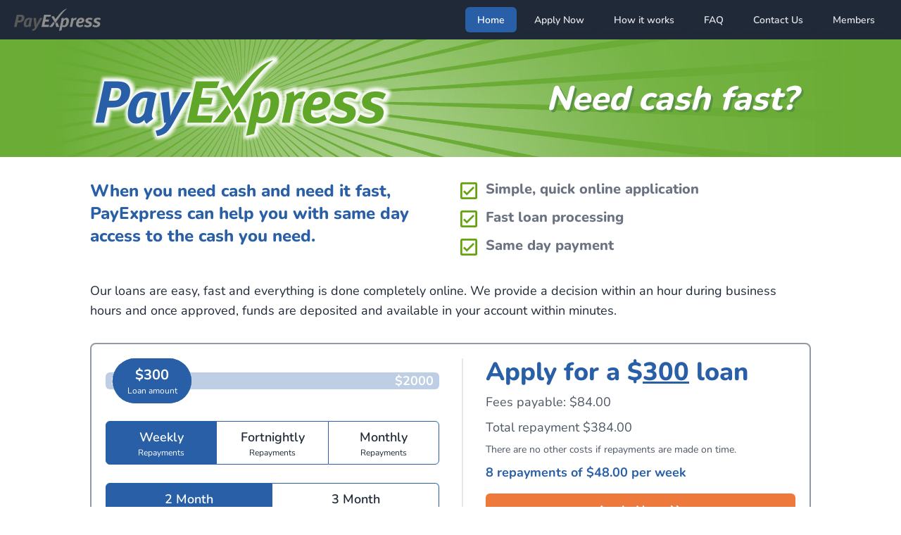

--- FILE ---
content_type: text/html; charset=utf-8
request_url: https://www.payexpress.net.au/
body_size: 7263
content:
<!doctype html>
<html lang="en">
    <head>
        <meta charset="UTF-8" />
        <meta name="viewport" content="width=device-width, initial-scale=1.0" />

                    <meta name="description" content="When you need cash and need it fast: Get an online same day cash loan. In just 3 easy steps, PayExpress can provide fast access to the cash you need. Apply online, get a quick decision and fast same day access to your cash." />
        
        
        <meta name="csrf-token" content="RPOY4mXbePQXzN6upXvnZOLkMKIwBZxeiiDp5pNz" />

        <title>PayExpress - Fast cash loans online</title>
        
        
                    <script nonce="7vSrZanW2P0Iv88SAvqy7nEqTxStY0Nw">
                window.onerror = function (msg, url, lineNo, columnNo, error) {
                    fetch('/log/js', {
                        method: 'POST',
                        headers: {
                            'Accept': 'application/json',
                            'Content-Type': 'application/json',
                            'X-CSRF-TOKEN': document.head.querySelector('meta[name=csrf-token]').content,
                        },
                        body: JSON.stringify({
                            href: window.location.href,
                            msg: msg,
                            url: url,
                            lineNo: lineNo,
                            columnNo: columnNo,
                            error: error !== undefined ? error : ''
                        })
                    });
                }
            </script>
        
        
                    <!-- Google Tag Manager -->
            <script nonce='7vSrZanW2P0Iv88SAvqy7nEqTxStY0Nw'>(function(w,d,s,l,i){w[l]=w[l]||[];w[l].push({'gtm.start':
            new Date().getTime(),event:'gtm.js'});var f=d.getElementsByTagName(s)[0],
            j=d.createElement(s),dl=l!='dataLayer'?'&l='+l:'';j.async=true;j.src=
            'https://www.googletagmanager.com/gtm.js?id='+i+dl;var n=d.querySelector('[nonce]');
            n&&j.setAttribute('nonce',n.nonce||n.getAttribute('nonce'));f.parentNode.insertBefore(j,f);
            })(window,document,'script','dataLayer','GTM-KBH3RLCD');</script>
            <!-- End Google Tag Manager -->
        
        
        <script nonce="7vSrZanW2P0Iv88SAvqy7nEqTxStY0Nw">
            if (/MSIE \d|Trident.*rv:/.test(navigator.userAgent)) {
                window.location = 'microsoft-edge:' + window.location;
                setTimeout(function() {
                    window.location = 'https://go.microsoft.com/fwlink/?linkid=2135547';
                }, 1);
            }
        </script>
        
        <link rel="modulepreload" as="script" href="https://www.payexpress.net.au/build/web-o069tD45.js" /><link rel="modulepreload" as="script" href="https://www.payexpress.net.au/build/asset-CVCgVmBO.js" /><script type="module" src="https://www.payexpress.net.au/build/web-o069tD45.js" data-navigate-track="reload"></script>
        
        <link rel="icon" type="image/png" sizes="32x32" href="/favicon-32x32.png">
        <link rel="icon" type="image/png" sizes="16x16" href="/favicon-16x16.png">
        <link rel="shortcut icon" href="/favicon.ico">

        <link rel="preload" as="style" href="https://www.payexpress.net.au/build/assets/web-DDfbGnKw.css" /><link rel="stylesheet" href="https://www.payexpress.net.au/build/assets/web-DDfbGnKw.css" data-navigate-track="reload" />
        
        <!-- Livewire Styles --><style nonce="7vSrZanW2P0Iv88SAvqy7nEqTxStY0Nw" data-livewire-style>[wire\:loading][wire\:loading], [wire\:loading\.delay][wire\:loading\.delay], [wire\:loading\.inline-block][wire\:loading\.inline-block], [wire\:loading\.inline][wire\:loading\.inline], [wire\:loading\.block][wire\:loading\.block], [wire\:loading\.flex][wire\:loading\.flex], [wire\:loading\.table][wire\:loading\.table], [wire\:loading\.grid][wire\:loading\.grid], [wire\:loading\.inline-flex][wire\:loading\.inline-flex] {display: none;}[wire\:loading\.delay\.none][wire\:loading\.delay\.none], [wire\:loading\.delay\.shortest][wire\:loading\.delay\.shortest], [wire\:loading\.delay\.shorter][wire\:loading\.delay\.shorter], [wire\:loading\.delay\.short][wire\:loading\.delay\.short], [wire\:loading\.delay\.default][wire\:loading\.delay\.default], [wire\:loading\.delay\.long][wire\:loading\.delay\.long], [wire\:loading\.delay\.longer][wire\:loading\.delay\.longer], [wire\:loading\.delay\.longest][wire\:loading\.delay\.longest] {display: none;}[wire\:offline][wire\:offline] {display: none;}[wire\:dirty]:not(textarea):not(input):not(select) {display: none;}:root {--livewire-progress-bar-color: #2299dd;}[x-cloak] {display: none !important;}[wire\:cloak] {display: none !important;}dialog#livewire-error::backdrop {background-color: rgba(0, 0, 0, .6);}</style>
    </head>
    <body class="bg-white">
                
        <div class="fixed z-40 w-usable bg-gray-800">
    <div class="h-12 sm:h-14 flex items-center">
        <div class="mx-5">
            <a href="/">
                <img src="/images/payexpress_logo.svg" class="h-8 grayscale hover:grayscale-0" alt="PayExpress">
            </a>
        </div>
        <div class="grow">
        </div>
        <div class="hidden sm:block">
            <div class="flex flex-row space-x-2 mr-5">
                <a
                    href="/"
                    class="
                        btn block px-4 py-2 text-sm ring-gray-300
                                                  text-white bg-local-payexpress-blue
                                            ">
                    Home
                </a>
                <a
                    href="/apply"
                    class="
                        btn block px-4 py-2 text-sm ring-gray-300
                                                    text-gray-200 hover:text-white hover:bg-gray-600
                                            ">
                    Apply Now
                </a>
                <a
                    href="/how-it-works"
                    class="
                        btn block px-4 py-2 text-sm ring-gray-300
                                                    text-gray-200 hover:text-white hover:bg-gray-600
                                            ">
                    How it works
                </a>
                <a
                    href="/faq"
                    class="
                        btn block px-4 py-2 text-sm ring-gray-300
                                                    text-gray-200 hover:text-white hover:bg-gray-600
                                            ">
                    FAQ
                </a>
                <a
                    href="/contact"
                    class="
                        btn block px-4 py-2 text-sm ring-gray-300
                                                    text-gray-200 hover:text-white hover:bg-gray-600
                                            ">
                    Contact Us
                </a>
                <a
                    href="/members"
                    class="
                        btn block px-4 py-2 text-sm ring-gray-300
                                                    text-gray-200 hover:text-white hover:bg-gray-600
                                            ">
                    Members
                </a>
            </div>
        </div>
        <div class="block sm:hidden">
            <div x-data="{ isOpen: false }" @click.outside="isOpen = false" class="ml-3 mr-3">
                <button
                    @click="isOpen = !isOpen"
                    type="button"
                    class="btn px-2 py-1 text-gray-200 hover:bg-gray-600 hover:text-white focus:ring-white/50"
                    id="menu"
                    aria-haspopup="true"
                    :aria-expanded="isOpen"
                >
                    <span class="sr-only">Open menu</span>
                    <svg  class="h-8 w-8" fill="none" stroke="currentColor" viewBox="0 0 24 24" xmlns="http://www.w3.org/2000/svg">
    <path stroke-linecap="round" stroke-linejoin="round" stroke-width="2" d="M4 6h16M4 12h16M4 18h16"></path>
</svg>                </button>
                <div class="relative">
                    <div
                        x-cloak
                        x-show="isOpen"
                        x-transition:enter="transition ease-out duration-100"
                        x-transition:enter-start="opacity-30 scale-95"
                        x-transition:enter-end="opacity-100 scale-100"
                        x-transition:leave="transition ease-in duration-75"
                        x-transition:leave-start="opacity-100 scale-100"
                        x-transition:leave-end="opacity-0 scale-95"
                        class="origin-top-right absolute right-0 -top-1 mt-2 w-48 rounded-sm shadow-lg py-1 bg-white ring-1 ring-black/20"
                        role="menu"
                        aria-orientation="vertical"
                        aria-labelledby="user-menu"
                    >
                        <a href="/" class="block px-4 py-2 text-base text-gray-900 hover:bg-gray-200" role="menuitem">
                            Home
                        </a>
                        <a href="/apply" class="block px-4 py-2 text-base text-gray-900 hover:bg-gray-200" role="menuitem">
                            Apply Now
                        </a>
                        <a href="/how-it-works" class="block px-4 py-2 text-base text-gray-900 hover:bg-gray-200" role="menuitem">
                            How it works
                        </a>
                        <a href="/faq" class="block px-4 py-2 text-base text-gray-900 hover:bg-gray-200" role="menuitem">
                            FAQ
                        </a>
                        <a href="/contact" class="block px-4 py-2 text-base text-gray-900 hover:bg-gray-200" role="menuitem">
                            Contact Us
                        </a>
                        <a href="/members" class="block px-4 py-2 text-base text-gray-900 hover:bg-gray-200" role="menuitem">
                            Members
                        </a>
                    </div>
                </div>
            </div>
        </div>
    </div>
</div>
    <div class="pt-12 sm:pt-14 min-h-full pb-14">
        <div class="w-full bg-local-payexpress-banner-green">
    <div class="title-banner mx-auto h-full max-w-6xl">
        <div class="mx-2 md:mx-5">
            <div class="mx-auto max-w-5xl flex flex-col md:flex-row md:items-center md:justify-between">
                <div class="mx-auto my-2 md:mx-0 md:my-5">
                    <img src="/images/payexpress_logo_white_blur.png" height="127" width="432" alt="PayExpress">
                </div>
                <div class="text-center py-2 bg-lime-600 md:bg-transparent md:m-5 text-2xl md:text-4xl lg:text-5xl">
                    <h1 class="text-white font-extrabold italic mx-auto font-green-drop-shadow">
                        Need cash fast?
                    </h1>
                </div>
            </div>
        </div>
    </div>
</div>
    <div class="mt-8 mx-5">
    <div class="mx-auto max-w-5xl space-y-8 text-lg text-gray-800">
        <div class="grid grid-rows-1 md:grid-cols-2 gap-5">
            <div>
                <h2 class="text-2xl font-extrabold text-local-payexpress-blue">
                    When you need cash and need it fast, PayExpress can help you with same day access to the cash you need.
                </h2>
            </div>
            <div class="space-y-2 text-xl">
                <div class="flex flex-row items-start font-extrabold text-gray-500 space-x-2">
                    <div class="w-min">
                        <svg  class="w-8 h-8 text-lime-600" viewBox="0 0 24 24">
    <path fill="currentColor" d="M19,3H5A2,2 0 0,0 3,5V19A2,2 0 0,0 5,21H19A2,2 0 0,0 21,19V5A2,2 0 0,0 19,3M19,5V19H5V5H19M10,17L6,13L7.41,11.58L10,14.17L16.59,7.58L18,9" />
</svg>                    </div>
                    <h2>
                        Simple, quick online application
                    </h2>
                </div>
                <div class="flex flex-row items-start font-extrabold text-gray-500 space-x-2">
                    <div class="w-min">
                        <svg  class="w-8 h-8 text-lime-600" viewBox="0 0 24 24">
    <path fill="currentColor" d="M19,3H5A2,2 0 0,0 3,5V19A2,2 0 0,0 5,21H19A2,2 0 0,0 21,19V5A2,2 0 0,0 19,3M19,5V19H5V5H19M10,17L6,13L7.41,11.58L10,14.17L16.59,7.58L18,9" />
</svg>                    </div>
                    <h2>
                        Fast loan processing
                    </h2>
                </div>
                <div class="flex flex-row items-start font-extrabold text-gray-500 space-x-2">
                    <div class="w-min">
                        <svg  class="w-8 h-8 text-lime-600" viewBox="0 0 24 24">
    <path fill="currentColor" d="M19,3H5A2,2 0 0,0 3,5V19A2,2 0 0,0 5,21H19A2,2 0 0,0 21,19V5A2,2 0 0,0 19,3M19,5V19H5V5H19M10,17L6,13L7.41,11.58L10,14.17L16.59,7.58L18,9" />
</svg>                    </div>
                    <h2>
                        Same day payment
                    </h2>
                </div>
            </div>
        </div>

        <div class="text-lg text-gray-800">
            Our loans are easy, fast and everything is done completely online. We provide a decision within an hour
            during business hours and once approved, funds are deposited and available in your account within minutes.
        </div>

        <div 
    x-data="loan_preview(
            '250.00',
            '2000.00',
            '50.00',
            '20.00',
            '4.00',
            '300.00'
    )"
    x-on:resize.window="triggerLoanAmountUpdate()"
    wire:ignore.self
    class="grid grid-rows-1 md:grid-cols-2 rounded-lg border-2 border-gray-600/60 p-5 gap-8 md:divide-x-2"
>
    <div class="grid grid-cols-1 gap-6">
        <div class="block md:hidden text-2xl font-extrabold text-local-payexpress-blue">
            Apply for a <span class="whitespace-nowrap">$<span class="underline cursor-pointer" x-on:click="tickleSlider" x-text="loanAmount"></span> loan</span>
        </div>

        <div class="group relative w-full h-16 pt-5">
            <input
                dusk="loan-amount-slider"
                type="range"
                aria-label="Loan amount"
                x-bind:step="step"
                x-bind:min="minLoanAmount"
                x-bind:max="maxLoanAmount"
                x-model="loanAmount"
                x-on:input="triggerLoanAmountUpdate"
                class="w-full absolute z-20 appearance-none opacity-0 h-6 loan-range-track-moz loan-range-thumb-moz loan-range-track-webkit loan-range-thumb-webkit"
                data-onclick-blur
            >
            <div class="relative z-10">
                <div class="flex flex-row items-center absolute z-10 h-6 left-0 right-0 bottom-0 top-0 rounded-md bg-local-payexpress-blue/30 text-white font-bold px-2 group-focus-within:bg-local-payexpress-blue/50" x-ref="track">
                    <span>$<span x-text="minLoanAmount"></span></span>
                    <span class="flex-1 text-right">$<span x-text="maxLoanAmount"></span></span>
                </div>
                <div x-cloak class="absolute z-30 w-28 h-16 top-0 left-0 rounded-full select-none -mt-5" x-ref="thumb">
                    <div class="absolute w-28 h-16 rounded-full bg-local-payexpress-blue" x-ref="thumbShadow"></div>
                    <div class="relative w-28 h-16 rounded-full bg-local-payexpress-blue text-white text-center pt-2.5">
                        <div class="font-bold text-xl">$<span x-text="loanAmount"></span></div>
                        <div class="font-normal text-xs">Loan amount</div>
                    </div>
                </div>
            </div>
        </div>

        <div class="w-full grid grid-cols-3 rounded-md focus-within:ring-local-payexpress-blue focus-within:ring-2 focus-within:ring-offset-2">
            <div>
                <input class="sr-only peer" type="radio" value="week" name="repayment" x-model="repaymentFrequency" x-on:change="calculateLoan" id="repayment_week" data-onclick-blur checked>
                <label dusk="repayment-frequency-week" class="block py-2 text-center font-semibold cursor-pointer bg-white rounded-l-md border border-local-payexpress-blue hover:bg-gray-300 peer-checked:bg-local-payexpress-blue peer-checked:text-white select-none" for="repayment_week" >
                    <div class="text-sm md:text-lg">Weekly</div>
                    <div class="font-normal text-xs">Repayments</div>
                </label>
            </div>
            <div>
                <input class="sr-only peer" type="radio" value="fortnight" name="repayment" x-model="repaymentFrequency" x-on:change="calculateLoan" id="repayment_fortnight" data-onclick-blur>
                <label dusk="repayment-frequency-fortnight" class="block py-2 text-center font-semibold cursor-pointer bg-white border-y border-local-payexpress-blue hover:bg-gray-300 peer-checked:bg-local-payexpress-blue peer-checked:text-white select-none" for="repayment_fortnight">
                    <div class="text-sm md:text-lg">Fortnightly</div>
                    <div class="font-normal text-xs">Repayments</div>
                </label>
            </div>
            <div>
                <input class="sr-only peer" type="radio" value="month" name="repayment" x-model="repaymentFrequency" x-on:change="calculateLoan" id="repayment_month" data-onclick-blur>
                <label dusk="repayment-frequency-month" class="block py-2 text-center font-semibold cursor-pointer bg-white rounded-r-md border border-local-payexpress-blue hover:bg-gray-300 peer-checked:bg-local-payexpress-blue peer-checked:text-white select-none" for="repayment_month">
                    <div class="text-sm md:text-lg">Monthly</div>
                    <div class="font-normal text-xs">Repayments</div>
                </label>
            </div>
        </div>

        <div class="w-full grid grid-cols-2 rounded-md focus-within:ring-local-payexpress-blue focus-within:ring-2 focus-within:ring-offset-2">
            <div>
                <input class="sr-only peer" type="radio" value="2" name="duration" x-model="loanDuration" x-on:change="calculateLoan" id="duration_2" data-onclick-blur checked>
                <label dusk="loan-duration-two-month" class="block py-2 text-center font-semibold cursor-pointer bg-white rounded-l-md border border-local-payexpress-blue hover:bg-gray-300 peer-checked:bg-local-payexpress-blue peer-checked:text-white select-none" for="duration_2">
                    <div>2 Month</div>
                    <div class="font-normal text-xs">Loan duration</div>
                </label>
            </div>
            <div>
                <input class="sr-only peer" type="radio" value="3" name="duration" x-model="loanDuration" x-on:change="calculateLoan" id="duration_3" data-onclick-blur>
                <label dusk="loan-duration-three-month" class="block py-2 text-center font-semibold cursor-pointer bg-white border-y border-r border-local-payexpress-blue rounded-r-md hover:bg-gray-300 peer-checked:bg-local-payexpress-blue peer-checked:text-white select-none" for="duration_3">
                    <div>3 Month</div>
                    <div class="font-normal text-xs">Loan duration</div>
                </label>
            </div>
        </div>
    </div>

    <div class="md:pl-8 grid grid-cols-1 gap-2 text-lg text-gray-600">
        <div class="hidden md:block text-4xl font-extrabold text-local-payexpress-blue">
            Apply for a <span class="whitespace-nowrap">$<span dusk="loan-amount" class="select-none underline cursor-pointer" x-on:click="tickleSlider" x-text="loanAmount"></span> loan</span>
        </div>
        <div>
            Fees payable: $<span dusk="fees-payable" x-text="loanCharges"></span>
        </div>
        <div>
            Total repayment $<span dusk="total-repayment" x-text="totalRepayment"></span>
        </div>
        <div class="text-sm">
            <a href="#loan-costs" class="hover:underline hover:text-gray-900" >There are no other costs if repayments are made on time.</a>
        </div>
        <div class=" text-local-payexpress-blue font-bold">
            <span dusk="repayment-count" x-text="repaymentCount"></span> repayments of 
            <span class="whitespace-nowrap">
                $<span dusk="repayment-amount" x-text="repaymentAmount"></span>
               <span class="whitespace-nowrap">per <span dusk="repayment-frequency" x-text="repaymentFrequency"></span>
            </span>
        </div>
        <div class="mt-2">
            <form action="https://www.payexpress.net.au/apply/start" method="POST">
                <input type="hidden" name="_token" value="RPOY4mXbePQXzN6upXvnZOLkMKIwBZxeiiDp5pNz" autocomplete="off">
                <input type="hidden" name="loanAmount" x-model="loanAmount" />
                <input type="hidden" name="loanDuration" x-model="loanDuration" />
                <input type="hidden" name="repaymentFrequency" x-model="repaymentFrequency" />
                <button
                    dusk="apply-now-button"
                    type="submit"
                    class="btn-auto btn-payexpress w-full"
                >
                    Apply Now
                    <svg  class="ml-2 h-6 w-6 mt-0.5" fill="none" stroke="currentColor" viewBox="0 0 24 24" xmlns="http://www.w3.org/2000/svg">
    <path stroke-linecap="round" stroke-linejoin="round" stroke-width="2" d="M13 5l7 7-7 7M5 5l7 7-7 7"></path>
</svg>                </button>
            </form>
        </div>
    </div>
</div>
        <div class="space-y-5 text-lg">
            <p>
                We practice responsible lending, and offer flexible repayments so you can choose the amount and
                payments that suit your needs. Make early or extra repayments whenever you like to save.
            </p>
            <p>
                No complicated paperwork - Apply and sign online using your phone or computer at any time of the day.
                In 3 simple steps, PayExpress can provide a fast cash solution for you.
            </p>
        </div>

        <div class="grid grid-rows-3 md:grid-rows-1 md:grid-cols-3 space-y-5 md:space-y-0 md:space-x-5">
            <div class="text-center space-y-2 p-5 border-4 rounded-lg hover:border-lime-600/50">
                <svg  class="h-24 w-2h-24 text-lime-600 mx-auto" fill="none" stroke="currentColor" stroke-width="2" viewBox="0 0 24 24" xmlns="http://www.w3.org/2000/svg">
    <path stroke-linecap="round" stroke-linejoin="round" d="M9 17.25v1.007a3 3 0 01-.879 2.122L7.5 21h9l-.621-.621A3 3 0 0115 18.257V17.25m6-12V15a2.25 2.25 0 01-2.25 2.25H5.25A2.25 2.25 0 013 15V5.25m18 0A2.25 2.25 0 0018.75 3H5.25A2.25 2.25 0 003 5.25m18 0V12a2.25 2.25 0 01-2.25 2.25H5.25A2.25 2.25 0 013 12V5.25"></path>
</svg>
                <div class="text-lime-600 font-extrabold text-2xl">
                    Apply Online
                </div>
                <div class="text-lg text-gray-800">
                    Easy online application takes only minutes, and you don't need to print any documents.
                </div>
            </div>
            <div class="text-center space-y-2 p-5 border-4 rounded-lg hover:border-lime-600/50">
                <svg  class="h-24 w-2h-24 text-lime-600 mx-auto" fill="none" stroke="currentColor" viewBox="0 0 24 24" xmlns="http://www.w3.org/2000/svg">
    <path stroke-linecap="round" stroke-linejoin="round" stroke-width="2" d="M13 5l7 7-7 7M5 5l7 7-7 7"></path>
</svg>                <div class="text-lime-600 font-extrabold text-2xl">
                    Fast Process
                </div>
                <div class="text-lg text-gray-800">
                    As soon as your information is received, we provide you with a fast decision within the hour.
                </div>
            </div>
            <div class="text-center space-y-2 p-5 border-4 rounded-lg hover:border-lime-600/50">
                <svg  class="h-24 w-2h-24 text-lime-600 mx-auto" fill="none" stroke="currentColor" stroke-width="2" viewBox="0 0 24 24" xmlns="http://www.w3.org/2000/svg">
    <path stroke-linecap="round" stroke-linejoin="round" d="M12 6v12m-3-2.818l.879.659c1.171.879 3.07.879 4.242 0 1.172-.879 1.172-2.303 0-3.182C13.536 12.219 12.768 12 12 12c-.725 0-1.45-.22-2.003-.659-1.106-.879-1.106-2.303 0-3.182s2.9-.879 4.006 0l.415.33M21 12a9 9 0 11-18 0 9 9 0 0118 0z"></path>
</svg>
                <div class="text-lime-600 font-extrabold text-2xl">
                    Fast Deposit
                </div>
                <div class="text-lg text-gray-800">
                    Once approved, funds are deposited and available within <span data-tippy-content="Immediate deposit applies for all major banks which support the Osko deposit scheme.">minutes*</span>.
                </div>
            </div>
        </div>

        <div class="space-y-5 text-lg">
            <p>
                As soon as your information is received, we process your application and provide you with a fast decision within an hour. Once approved your cash is deposited into your bank account by 3pm on the same day.
            </p>
            <p>
                After your loan is funded, repayments are debited in line with your pay cycle and further details can be found on our FAQs. We are easily contactable and here to help so please feel free to contact us if you have any questions.
            </p>
            <p>
                If you have any questions or queries at any stage, we are easily contactable and here to help! We pride ourselves on our personalised and speedy customer service, so please do not hesitate to get in touch.
            </p>
        </div>

        <a name="loan-costs"><div class="pt-14 -mt-14"></div></a>

        <div class="text-base space-y-3 border rounded-md border-gray-400 p-3 text-gray-700">
            <div class="text-gray-800 font-semibold text-lg">
                Loan costs explained:
            </div>

            <div class="space-y-3">
    <div class="text-gray-800 font-semibold">
        For small loans between $200 and $2000, our loan costs are:
    </div>
    <div>
        <ul class="list-disc">
            <li class="ml-8">Establishment Fee - Once off fee of 20% of the amount borrowed</li>
            <li class="ml-8">Monthly Fee - A fee of 4% of the amount borrowed, each month where a balance is outstanding</li>
        </ul>
    </div>
    <div>
        For example, a loan of $1,000 repaid over 3 months equates to a total amount payable of $1,320 comprised of
        $1,000 principal (amount borrowed), $200 establishment fee and $120 in monthly fees.
    </div>
    <div>
        There are no other costs if repayments are made on time, however a default fee of $20 may be charged each time a
        direct debit or other payment is not made in full or on time. See <a href="/fees" class="link">fees and charges</a>.
        The minimum loan term is 63 days and the maximum term is 98 days. In line with Australian laws, as our small loans
        are fee based only, they do not have an APR (Annual Percentage Rate).
    </div>
    <div class="text-gray-800 font-semibold">
        For medium loans between $2001 and $5000, our loan costs are:
    </div>
    <div>
        <ul class="list-disc">
            <li class="ml-8">Establishment Fee - Once off fee of $400</li>
            <li class="ml-8">Interest rate - 48% per annum</li>
        </ul>
    </div>
    <div>
        For example, a loan of $2500 over 30 weeks (repayable over 30 weekly repayments). $2500 (principal amount)
        + $400 (establishment fee) + $431.80 (reducing interest) = $3331.80 total repayable over weekly installments of $111.06.
    </div>
    <div>
        There are no other costs if repayments are made on time, however a default fee of $20 may be charged each time a direct
        debit or other payment is not made in full or on time. See <a href="/fees" class="link">fees and charges</a>. The minimum
        loan term is 63 days and the maximum is 24 months. For medium loans the annual percentage rate (APR) is 48% per annum.
        (Comparison rate 65.6597% p.a.*)
    </div>
    <div class="text-sm italic">
        Disclaimer: The information on this website is of a general nature and does not take into consideration your objectives,
        personal financial situation or needs. All loans are subject to credit criteria including an affordability and
        suitability assessment.<br>
        * The comparison rate is based on a $2,500 loan over a term of 2 years with a $400 establishment fee and weekly repayments.
        PayExpress does not offer loans for $2,500 over a term of 2 years. Warning: the comparison rate is true only for the
        examples given and may not include all fees and charges. Different terms, fees or other loan amounts might result in a
        different comparison rate.
    </div>
</div>        </div>
    </div>
</div>
    </div>

    <div class="w-full p-5 bg-gray-200">
    <div class="mx-auto max-w-5xl flex flex-col lg:flex-row divide-y lg:divide-y-0 lg:divide-x divide-gray-300">
        <div class="flex-none grid grid-cols-1 sm:grid-cols-2 gap-10 sm:pr-5">
            <div>
                <div class="font-semibold text-base text-gray-600 pb-2">
                    Contact Us
                </div>
                <div class="grid grid-cols-1 text-base text-gray-500 divide-y divide-gray-300">
                    <div class="py-2">
                        info@payexpress.net.au
                    </div>
                    <div class="py-2">
                        Phone: 1300 726 031
                    </div>
                    <div class="py-2">
                        Lvl 1, 530 Little Collins St<br>
                        Melbourne VIC 3000
                    </div>
                    <div class="py-2">
                        <a href="/notice"><img src="/images/warning.svg" loading="lazy" class="mt-5 grayscale w-32" alt="A warning about borrowing"></a>
                    </div>
                </div>
            </div>
            <div>
                <div class="font-semibold text-base text-gray-600 pb-2">
                    Legal
                </div>
                <div class="grid grid-cols-1 text-base text-gray-500 divide-y divide-gray-300">
                    <div class="py-2">
                        <a target="_blank" href="/documents/credit_guide.pdf" class="hover:underline hover:text-gray-800">
                            Credit Guide
                        </a>
                    </div>
                    <div class="py-2">
                        <a href="/privacy" class="hover:underline hover:text-gray-800">
                            Privacy Policy
                        </a>
                    </div>
                    <div class="py-2">
                        <a href="/terms" class="hover:underline hover:text-gray-800">
                            Terms of Service
                        </a>
                    </div>
                    <div class="py-2">
                        <a href="/disclaimer" class="hover:underline hover:text-gray-800">
                            Disclaimer
                        </a>
                    </div>
                    <div class="py-2">
                        <a target="_blank" href="/documents/electronic_communications_consent.pdf" class="hover:underline hover:text-gray-800">
                            Electronic Communications
                        </a>
                    </div>
                    <div class="py-2">
                        <a target="_blank" href="/documents/financial_hardship_policy.pdf" class="hover:underline hover:text-gray-800">
                            Financial Hardship Policy
                        </a>
                    </div>
                    <div class="py-2">
                        <a target="_blank" href="/documents/dispute_resolution_policy.pdf" class="hover:underline hover:text-gray-800">
                            Dispute Resolution Policy
                        </a>
                    </div>
                    <div class="py-2">
                        <a target="_blank" href="/target-market-determination" class="hover:underline hover:text-gray-800">
                            Target Market Determination
                        </a>
                    </div>
                    <div class="py-2">
                        <a target="_blank" href="/documents/statement_of_notifiable_matters.pdf" class="hover:underline hover:text-gray-800">
                            Statement of Notifiable Matters
                        </a>
                    </div>
                </div>
            </div>
        </div>
        <div div class="space-y-3 sm:pl-5 pt-5 lg:pt-0">
            <div class="font-semibold text-base text-gray-600">
                PayExpress is operated by <span class="whitespace-nowrap">Semvia Finance Pty Ltd</span>
            </div>
            <div class="text-base text-gray-500">
                Semvia Finance is an Australian owned and operated lender specialising in small loans.
            </div>
            
            <div class="text-base text-gray-500">
                <div class="py-2">
                    Credit Licence: 478148
                </div>
                <div class="py-2">
                    AFCA Member: 37058
                </div>
            </div>

            <div class="flex flex-row items-center space-x-5 border-t border-gray-300 pt-5">
                <a href="https://www.semvia.com.au"><img src="/images/semvia_logo.svg" loading="lazy" class="grayscale w-24" alt="Semvia Finance"></a>
                <a href="https://www.ncpa.net.au"><img src="/images/ncpa_logo.svg" loading="lazy" class="grayscale w-24" alt="National Credit Providers Association"></a>
                <img src="/images/trusted-site-seal.png" loading="lazy" class="grayscale h-16" alt="Secured by Sectigo">
            </div>
        </div>
    </div>
</div>
<div class="w-usable bg-gray-800 py-1 px-5">
    <div class="flex flex-row items-center mx-auto max-w-5xl text-gray-400 text-xxs sm:text-xs">
        Copyright &copy; 2026
        Semvia Finance Pty Ltd (ABN 91 605 303 875).
        All rights reserved.
    </div>
</div>

        <script nonce="7vSrZanW2P0Iv88SAvqy7nEqTxStY0Nw" data-navigate-once="true">window.livewireScriptConfig = {"csrf":"RPOY4mXbePQXzN6upXvnZOLkMKIwBZxeiiDp5pNz","uri":"\/livewire\/update","progressBar":"","nonce":"7vSrZanW2P0Iv88SAvqy7nEqTxStY0Nw"};</script>
    </body>
</html>

--- FILE ---
content_type: application/javascript; charset=utf-8
request_url: https://www.payexpress.net.au/build/web-o069tD45.js
body_size: 1677
content:
import{e as s,f as p,a as d,l as f,c as g,p as A,L as I}from"./asset-CVCgVmBO.js";function y(i,l,r){const n=new Date;n.setTime(n.getTime()+r*24*60*60*1e3);let m="expires="+n.toUTCString();document.cookie=i+"="+l+";"+m+";path=/"}const b=new URLSearchParams(window.location.search),c=b.get("gclid");c&&y("gclid",c,90);const x=(i,l,r,n,m,t)=>({minLoanAmount:i,maxLoanAmount:l,step:r,establishmentPercent:n,monthlyPercent:m,loanAmount:t,loanDuration:2,repaymentFrequency:"week",loanCharges:null,totalRepayment:null,repaymentCount:null,repaymentAmount:null,init(){this.minLoanAmount=parseInt(this.minLoanAmount),this.maxLoanAmount=parseInt(this.maxLoanAmount),this.loanAmount=parseInt(this.loanAmount),this.step=parseInt(this.step),this.triggerLoanAmountUpdate()},triggerLoanAmountUpdate(){let o=this.$refs.track.clientWidth,e=112,a=(this.loanAmount-this.minLoanAmount)/(this.maxLoanAmount-this.minLoanAmount);this.$refs.thumb.style.left=(o-e)*a+"px",this.calculateLoan()},calculateLoan(){this.loanAmount=parseInt(this.loanAmount),this.loanDuration=parseInt(this.loanDuration),this.loanCharges=this.establishmentPercent/100*this.loanAmount,this.loanCharges+=this.loanDuration*(this.monthlyPercent/100)*this.loanAmount,this.repaymentFrequency=="week"?this.repaymentCount=this.loanDuration*4:this.repaymentFrequency=="fortnight"?this.repaymentCount=this.loanDuration*2:this.repaymentFrequency=="month"&&(this.repaymentCount=this.loanDuration),this.totalRepayment=this.loanAmount+this.loanCharges,this.repaymentAmount=this.totalRepayment/this.repaymentCount,this.loanCharges=this.loanCharges.toFixed(2),this.totalRepayment=this.totalRepayment.toFixed(2),this.repaymentAmount=this.repaymentAmount.toFixed(2)},tickleSlider(){let o=this.loanAmount+this.step;o>this.maxLoanAmount&&(o=this.minLoanAmount),this.loanAmount=o,this.triggerLoanAmountUpdate(),this.$refs.thumbShadow.classList.add("animate-ping-small"),setTimeout(()=>{this.$refs.thumbShadow.classList.remove("animate-ping-small")},250)}}),C=(i,l=5,r="",n="",m="")=>({displayValue:i,minLength:l,suburbElementId:r,postcodeElementId:n,stateElementId:m,autocompleteProviderUrl:"/utils/autocomplete/address",autocompleteOpen:!1,autocompleteFocusIndex:0,autocompleteItems:[],mouseActive:!1,loading:!1,abortController:null,abortSignal:null,runAutocomplete(t){if(t||(t=this.displayValue),t.length<this.minLength){this.autocompleteItems=[],this.autocompleteOpen=!1;return}this.autocompleteFocusIndex=0;let o=new FormData;o.append("_token",document.head.querySelector("meta[name=csrf-token]").content),o.append("q",t),this.abortController&&this.abortController.abort(),this.abortController=new AbortController,this.abortSignal=this.abortController.signal,this.loading=!0,fetch(this.autocompleteProviderUrl,{method:"post",body:o,signal:this.abortSignal}).then(e=>{if(e.status!=200)throw new Error("Bad response: "+e.status);return this.abortController=null,this.abortSignal=null,e.text()}).then(e=>{if(document.activeElement!==this.$refs.addressInput){this.loading=!1;return}const a=JSON.parse(e);a.length>0?(this.autocompleteItems=a,this.autocompleteItems.forEach((u,h)=>{this.autocompleteItems[h].full_address=u.full_address.replace(/([^,])\s/g,"$1&nbsp;")}),this.autocompleteOpen=!0):(this.autocompleteItems=[],this.autocompleteOpen=!1),this.loading=!1}).catch(e=>{e.name!="AbortError"&&(this.loading=!1)})},scrollMenuToCurrentOption(){let t=this.$refs.optionsMenu,o=t.querySelectorAll("a")[this.autocompleteFocusIndex],e=o.offsetTop,a=e+o.clientHeight,u=t.scrollTop,h=u+t.clientHeight;e<u?t.scrollTop=e:a>h&&(t.scrollTop=a-t.clientHeight)},closeAutocomplete(){this.abortController&&this.abortController.abort(),this.loading=!1,this.autocompleteOpen=!1},clearAutocomplete(){this.displayValue="",this.autocompleteItems=[]},nextOption(){this.autocompleteItems.length!=0&&(++this.autocompleteFocusIndex>=this.autocompleteItems.length&&(this.autocompleteFocusIndex=0),this.mouseActive=!1,this.scrollMenuToCurrentOption())},previousOption(){this.autocompleteItems.length!=0&&(--this.autocompleteFocusIndex<0&&(this.autocompleteFocusIndex=this.autocompleteItems.length-1),this.mouseActive=!1,this.scrollMenuToCurrentOption())},selectOption(){if(this.autocompleteItems.length!=0){if(this.autocompleteItems[this.autocompleteFocusIndex]){let t=this.autocompleteItems[this.autocompleteFocusIndex];this.displayValue=t.street_address,this.updateField(this.suburbElementId,t.suburb),this.updateField(this.postcodeElementId,t.postcode),this.updateField(this.stateElementId,t.state)}this.closeAutocomplete()}},updateField(t,o){if(!t)return;let e=document.getElementById(t);e&&(e.value=o,e.dispatchEvent(new Event("input")),e.dispatchEvent(new Event("change")))},mouseOverItem(t){this.mouseActive&&(this.autocompleteFocusIndex=t)},mouseSelectItem(t){this.autocompleteFocusIndex=t,this.selectOption()}});window.Alpine=s;s.data("loan_preview",x);s.data("form_system",p);s.data("autocomplete_address",C);s.data("autoresize_textarea",d);s.data("login",f);s.data("charge_card",g);s.data("pill_menu",A);I.start();


--- FILE ---
content_type: image/svg+xml
request_url: https://www.payexpress.net.au/images/warning.svg
body_size: 2994
content:
<?xml version="1.0" encoding="UTF-8"?>
<!DOCTYPE svg PUBLIC "-//W3C//DTD SVG 1.1//EN" "http://www.w3.org/Graphics/SVG/1.1/DTD/svg11.dtd">
<!-- Creator: CorelDRAW X6 -->
<svg xmlns="http://www.w3.org/2000/svg" xml:space="preserve" width="150px" height="50px" version="1.1" style="shape-rendering:geometricPrecision; text-rendering:geometricPrecision; image-rendering:optimizeQuality; fill-rule:evenodd; clip-rule:evenodd"
viewBox="0 0 15000 4993"
 xmlns:xlink="http://www.w3.org/1999/xlink">
 <defs>
  <style type="text/css">
   <![CDATA[
    .str0 {stroke:#E46B02;stroke-width:90.0596}
    .fil4 {fill:none}
    .fil2 {fill:#8B7B7B}
    .fil0 {fill:#E46B02}
    .fil1 {fill:white}
    .fil3 {fill:#4D4D4D;fill-rule:nonzero}
   ]]>
  </style>
 </defs>
 <g id="Layer_x0020_1">
  <metadata id="CorelCorpID_0Corel-Layer"/>
  <g id="_701711952">
   <path id="path2231" class="fil0" d="M5078 4127l-2024 -3505c-32,-55 -90,-89 -154,-89 -63,0 -122,34 -154,89l-2024 3505c-32,55 -32,123 0,178 32,55 90,89 154,89l4048 0c63,0 122,-34 154,-89 32,-55 32,-123 0,-178z"/>
   <polygon id="polygon2233" class="fil1" points="1307,3968 4494,3968 2900,1208 "/>
   <path id="path2235" class="fil2" d="M2741 2957c9,83 23,145 44,186 20,41 57,61 109,61 2,0 12,0 15,0 52,0 89,-20 109,-61 20,-41 35,-103 44,-186l46 -643c9,-125 13,-215 13,-270 0,-74 -21,-132 -63,-174 -40,-40 -97,-62 -156,-62 -59,0 -116,23 -156,62 -42,42 -63,100 -63,174 0,55 4,145 13,270l46 643z"/>
   <circle id="circle2237" class="fil2" cx="2900" cy="3590" r="223"/>
  </g>
  <path class="fil3" d="M5199 2147l-272 -1033 142 0 155 677c17,71 32,141 44,211 27,-110 43,-174 48,-190l195 -698 165 0 148 523c36,130 63,252 80,365 14,-65 31,-140 53,-224l161 -664 137 0 -283 1033 -133 0 -217 -787c-18,-66 -29,-106 -33,-121 -12,47 -22,88 -32,121l-217 787 -143 0zm1603 -94c-47,40 -93,68 -136,85 -43,17 -90,25 -140,25 -82,0 -145,-20 -190,-60 -44,-40 -66,-91 -66,-153 0,-37 8,-70 25,-100 17,-30 39,-54 66,-73 27,-18 57,-32 91,-42 25,-7 63,-13 113,-19 102,-12 178,-27 226,-43 0,-17 1,-28 1,-33 0,-52 -12,-88 -36,-109 -33,-29 -81,-43 -145,-43 -60,0 -104,11 -132,32 -29,21 -50,58 -63,111l-124 -17c11,-53 30,-96 56,-129 26,-33 63,-58 113,-76 49,-17 106,-26 170,-26 64,0 116,7 156,23 40,15 69,34 88,57 19,23 32,52 40,87 4,22 6,61 6,117l0 168c0,117 3,192 8,223 5,32 16,62 31,90l-133 0c-13,-27 -21,-58 -25,-94zm-10 -281c-46,19 -115,35 -208,48 -52,7 -89,16 -111,25 -22,9 -38,23 -50,41 -12,18 -18,38 -18,60 0,33 13,61 39,84 26,22 63,34 113,34 49,0 92,-11 130,-32 38,-21 66,-50 84,-87 14,-29 20,-71 20,-126l1 -46zm322 375l0 -748 114 0 0 115c29,-53 56,-88 81,-105 25,-17 52,-26 81,-26 43,0 86,13 130,40l-45 117c-31,-17 -62,-26 -92,-26 -28,0 -52,8 -74,25 -22,17 -38,40 -47,69 -14,45 -21,94 -21,148l0 391 -127 0zm482 0l0 -748 114 0 0 106c55,-82 134,-122 238,-122 45,0 87,8 124,24 38,16 66,37 85,64 19,26 32,57 39,93 5,24 7,65 7,123l0 460 -127 0 0 -455c0,-52 -5,-90 -15,-116 -10,-26 -27,-46 -52,-61 -25,-15 -55,-23 -88,-23 -54,0 -100,17 -139,51 -39,34 -59,99 -59,195l0 408 -127 0zm802 -888l0 -144 127 0 0 144 -127 0zm0 888l0 -748 127 0 0 748 -127 0zm320 0l0 -748 114 0 0 106c55,-82 134,-122 238,-122 45,0 87,8 124,24 38,16 66,37 85,64 19,26 32,57 39,93 5,24 7,65 7,123l0 460 -127 0 0 -455c0,-52 -5,-90 -15,-116 -10,-26 -27,-46 -52,-61 -25,-15 -55,-23 -88,-23 -54,0 -100,17 -139,51 -39,34 -59,99 -59,195l0 408 -127 0zm779 62l123 17c5,38 20,66 43,83 32,23 75,35 129,35 59,0 104,-12 136,-35 32,-23 54,-56 65,-98 7,-26 10,-80 9,-162 -56,65 -124,98 -207,98 -103,0 -183,-37 -239,-111 -56,-74 -85,-163 -85,-267 0,-71 13,-137 39,-198 26,-60 63,-107 112,-140 49,-33 107,-49 173,-49 88,0 161,36 218,108l0 -92 117 0 0 646c0,117 -12,199 -36,247 -24,49 -61,87 -113,115 -51,28 -115,42 -190,42 -89,0 -161,-20 -216,-60 -55,-40 -81,-100 -80,-181zm104 -449c0,98 19,169 58,214 39,45 88,67 147,67 58,0 107,-22 147,-67 39,-45 59,-115 59,-211 0,-91 -20,-160 -61,-207 -41,-46 -90,-69 -147,-69 -56,0 -104,23 -144,69 -39,46 -59,113 -59,204zm945 387l396 -1033 150 0 420 1033 -156 0 -119 -313 -435 0 -112 313 -145 0zm297 -424l352 0 -108 -286c-33,-87 -57,-159 -74,-216 -14,67 -33,133 -57,199l-113 303zm879 424l-118 0 0 -1033 127 0 0 369c54,-67 122,-100 205,-100 46,0 90,9 131,28 41,19 75,45 102,78 26,34 47,74 62,121 15,47 23,98 23,152 0,128 -32,227 -95,297 -63,70 -139,105 -228,105 -88,0 -157,-37 -208,-110l0 94zm-1 -380c0,89 12,154 37,194 40,65 94,98 162,98 55,0 103,-24 143,-72 40,-48 61,-120 61,-215 0,-98 -19,-169 -58,-216 -39,-46 -86,-70 -140,-70 -55,0 -103,24 -143,72 -40,48 -61,118 -61,209zm639 5c0,-138 38,-241 116,-307 64,-55 143,-83 235,-83 103,0 187,34 252,101 65,67 98,160 98,279 0,96 -14,172 -43,227 -29,55 -71,98 -126,128 -55,30 -115,46 -181,46 -105,0 -189,-33 -254,-100 -65,-67 -97,-164 -97,-290zm130 0c0,96 21,167 63,215 42,48 95,71 158,71 63,0 115,-24 157,-72 42,-48 63,-121 63,-219 0,-92 -21,-162 -63,-210 -42,-48 -94,-71 -157,-71 -64,0 -116,24 -158,71 -42,47 -63,119 -63,214zm1209 374l0 -111c-58,85 -137,127 -237,127 -44,0 -85,-8 -123,-25 -38,-17 -67,-38 -85,-64 -19,-26 -32,-57 -39,-94 -5,-25 -8,-64 -8,-118l0 -463 127 0 0 414c0,66 3,111 8,134 8,33 25,59 51,78 26,19 57,29 95,29 38,0 74,-10 107,-29 33,-20 57,-46 71,-80 14,-33 21,-82 21,-146l0 -400 127 0 0 748 -114 0zm589 -113l17 112c-36,7 -68,11 -95,11 -46,0 -81,-7 -107,-22 -25,-15 -43,-34 -53,-57 -10,-24 -15,-74 -15,-150l0 -431 -94 0 0 -98 94 0 0 -185 127 -76 0 261 127 0 0 98 -127 0 0 438c0,36 2,60 7,70 4,10 12,19 22,25 10,6 25,9 43,9 14,0 33,-2 55,-5zm-7815 1724l0 -1033 387 0c79,0 142,10 190,31 48,21 85,53 112,97 27,43 41,89 41,136 0,44 -12,86 -36,124 -24,39 -60,70 -108,95 63,18 111,50 144,94 34,44 50,96 50,156 0,49 -10,93 -31,135 -20,42 -46,74 -76,96 -30,22 -68,39 -113,51 -46,11 -101,17 -167,17l-394 0zm137 -599l223 0c61,0 104,-4 130,-12 35,-10 61,-28 79,-52 17,-24 26,-54 26,-90 0,-34 -8,-65 -25,-91 -16,-26 -40,-44 -70,-54 -30,-10 -83,-14 -157,-14l-206 0 0 313zm0 477l257 0c44,0 75,-2 93,-5 31,-6 58,-15 79,-28 21,-13 38,-32 52,-58 14,-25 20,-54 20,-87 0,-39 -10,-72 -30,-101 -20,-29 -47,-49 -82,-60 -35,-11 -85,-17 -151,-17l-239 0 0 356zm767 -253c0,-138 38,-241 116,-307 64,-55 143,-83 235,-83 103,0 187,34 252,101 65,67 98,160 98,279 0,96 -14,172 -43,227 -29,55 -71,98 -126,128 -55,30 -115,46 -181,46 -105,0 -189,-33 -254,-100 -65,-67 -97,-164 -97,-290zm130 0c0,96 21,167 63,215 42,48 95,71 158,71 63,0 115,-24 157,-72 42,-48 63,-121 63,-219 0,-92 -21,-162 -63,-210 -42,-48 -94,-71 -157,-71 -64,0 -116,24 -158,71 -42,47 -63,119 -63,214zm718 374l0 -748 114 0 0 115c29,-53 56,-88 81,-105 25,-17 52,-26 81,-26 43,0 86,13 130,40l-45 117c-31,-17 -62,-26 -92,-26 -28,0 -52,8 -74,25 -22,17 -38,40 -47,69 -14,45 -21,94 -21,148l0 391 -127 0zm480 0l0 -748 114 0 0 115c29,-53 56,-88 81,-105 25,-17 52,-26 81,-26 43,0 86,13 130,40l-45 117c-31,-17 -62,-26 -92,-26 -28,0 -52,8 -74,25 -22,17 -38,40 -47,69 -14,45 -21,94 -21,148l0 391 -127 0zm434 -374c0,-138 38,-241 116,-307 64,-55 143,-83 235,-83 103,0 187,34 252,101 65,67 98,160 98,279 0,96 -14,172 -43,227 -29,55 -71,98 -126,128 -55,30 -115,46 -181,46 -105,0 -189,-33 -254,-100 -65,-67 -97,-164 -97,-290zm130 0c0,96 21,167 63,215 42,48 95,71 158,71 63,0 115,-24 157,-72 42,-48 63,-121 63,-219 0,-92 -21,-162 -63,-210 -42,-48 -94,-71 -157,-71 -64,0 -116,24 -158,71 -42,47 -63,119 -63,214zm855 374l-226 -748 133 0 119 432 42 161c2,-8 15,-59 39,-154l119 -438 130 0 113 435 37 143 43 -144 129 -433 123 0 -235 748 -131 0 -119 -448 -30 -128 -152 576 -134 0zm907 -888l0 -144 127 0 0 144 -127 0zm0 888l0 -748 127 0 0 748 -127 0zm320 0l0 -748 114 0 0 106c55,-82 134,-122 238,-122 45,0 87,8 124,24 38,16 66,37 85,64 19,26 32,57 39,93 5,24 7,65 7,123l0 460 -127 0 0 -455c0,-52 -5,-90 -15,-116 -10,-26 -27,-46 -52,-61 -25,-15 -55,-23 -88,-23 -54,0 -100,17 -139,51 -39,34 -59,99 -59,195l0 408 -127 0zm779 62l123 17c5,38 20,66 43,83 32,23 75,35 129,35 59,0 104,-12 136,-35 32,-23 54,-56 65,-98 7,-26 10,-80 9,-162 -56,65 -124,98 -207,98 -103,0 -183,-37 -239,-111 -56,-74 -85,-163 -85,-267 0,-71 13,-137 39,-198 26,-60 63,-107 112,-140 49,-33 107,-49 173,-49 88,0 161,36 218,108l0 -92 117 0 0 646c0,117 -12,199 -36,247 -24,49 -61,87 -113,115 -51,28 -115,42 -190,42 -89,0 -161,-20 -216,-60 -55,-40 -81,-100 -80,-181zm104 -449c0,98 19,169 58,214 39,45 88,67 147,67 58,0 107,-22 147,-67 39,-45 59,-115 59,-211 0,-91 -20,-160 -61,-207 -41,-46 -90,-69 -147,-69 -56,0 -104,23 -144,69 -39,46 -59,113 -59,204z"/>
  <rect class="fil4 str0" x="45" y="45" width="14910" height="4903" rx="596" ry="588"/>
 </g>
</svg>


--- FILE ---
content_type: image/svg+xml
request_url: https://www.payexpress.net.au/images/ncpa_logo.svg
body_size: 11704
content:
<?xml version="1.0" encoding="UTF-8"?>
<!DOCTYPE svg PUBLIC "-//W3C//DTD SVG 1.1//EN" "http://www.w3.org/Graphics/SVG/1.1/DTD/svg11.dtd">
<!-- Creator: CorelDRAW X6 -->
<svg xmlns="http://www.w3.org/2000/svg" xml:space="preserve" width="125px" height="125px" version="1.1" style="shape-rendering:geometricPrecision; text-rendering:geometricPrecision; image-rendering:optimizeQuality; fill-rule:evenodd; clip-rule:evenodd"
viewBox="0 0 10491 10491"
 xmlns:xlink="http://www.w3.org/1999/xlink">
 <defs>
  <style type="text/css">
   <![CDATA[
    .str4 {stroke:#15B7E2;stroke-width:4.66369}
    .str1 {stroke:#373435;stroke-width:4.66369}
    .str2 {stroke:#E6E7E8;stroke-width:4.66369}
    .str0 {stroke:#FEFEFE;stroke-width:4.66369}
    .str5 {stroke:#373435;stroke-width:6.12033}
    .str3 {stroke:#373435;stroke-width:12.2407}
    .fil3 {fill:none}
    .fil2 {fill:#D2D3D5}
    .fil0 {fill:#FEFEFE}
    .fil1 {fill:#3562A1;fill-rule:nonzero}
    .fil6 {fill:url(#id0)}
    .fil4 {fill:url(#id1)}
    .fil5 {fill:url(#id2)}
   ]]>
  </style>
  <linearGradient id="id0" gradientUnits="userSpaceOnUse" x1="5514.78" y1="5232.8" x2="5539.01" y2="4367.01">
   <stop offset="0" style="stop-color:#0B7CC0"/>
   <stop offset="0.670588" style="stop-color:#00AFEF"/>
   <stop offset="1" style="stop-color:#91D8F7"/>
  </linearGradient>
  <radialGradient id="id1" gradientUnits="objectBoundingBox" cx="50%" cy="50%" r="50%" fx="50%" fy="50%">
   <stop offset="0" style="stop-color:#15B7E2"/>
   <stop offset="0.490196" style="stop-color:#228ABD"/>
   <stop offset="1" style="stop-color:#3364A0"/>
  </radialGradient>
  <radialGradient id="id2" gradientUnits="objectBoundingBox" cx="50%" cy="50%" r="49.0001%" fx="50%" fy="50%">
   <stop offset="0" style="stop-color:#91D8F7"/>
   <stop offset="0.529412" style="stop-color:#098DC3"/>
   <stop offset="0.8" style="stop-color:#3E4095"/>
   <stop offset="1" style="stop-color:#2A2E51"/>
  </radialGradient>
 </defs>
 <g id="Layer_x0020_1">
  <metadata id="CorelCorpID_0Corel-Layer"/>
  <g id="_172666816">
   <path class="fil0" d="M5245 0c2897,0 5245,2348 5245,5245 0,2897 -2348,5245 -5245,5245 -2897,0 -5245,-2348 -5245,-5245 0,-2897 2348,-5245 5245,-5245zm8 1346c2124,0 3845,1704 3845,3806 0,2102 -1721,3806 -3845,3806 -2124,0 -3845,-1704 -3845,-3806 0,-2102 1721,-3806 3845,-3806z"/>
   <path class="fil1" d="M3369 8797c3,-7 7,-13 12,-16 5,-4 9,-7 15,-8 5,-2 11,-2 16,-1 6,1 11,2 15,4l30 14c9,4 17,9 24,14 6,5 11,12 15,20 4,8 7,18 10,29 2,12 4,26 5,43l33 485c2,25 3,51 4,78 1,27 2,53 2,78l1 0c11,-26 22,-52 34,-79 12,-27 23,-53 35,-79l187 -414c1,-3 3,-5 5,-6 3,-1 6,-2 10,-2 4,0 9,1 15,3 6,2 14,5 23,9 9,4 16,8 22,11 5,4 9,7 12,9 3,3 4,6 5,9 0,3 0,6 -1,8l-286 633c-6,14 -15,22 -26,25 -11,2 -21,2 -30,-3l-45 -20c-10,-5 -19,-10 -25,-15 -6,-5 -11,-11 -15,-17 -4,-7 -7,-15 -9,-24 -2,-10 -3,-21 -4,-35l-25 -374c-2,-23 -3,-45 -4,-67 -1,-22 -3,-43 -3,-64 -1,-21 -2,-41 -3,-62 -1,-20 -2,-40 -3,-61l-1 0c-12,28 -24,58 -38,88 -13,30 -27,59 -39,87l-168 372c-1,3 -3,5 -5,6 -3,1 -6,2 -10,2 -4,0 -10,-1 -15,-3 -6,-2 -14,-5 -23,-9 -8,-4 -15,-7 -21,-11 -6,-3 -10,-7 -12,-10 -3,-3 -4,-6 -5,-9 -1,-3 0,-5 1,-8l286 -632zm-682 -439c2,-9 4,-15 7,-20 3,-4 6,-7 10,-8 4,0 9,1 16,4 6,3 15,8 25,15 10,6 18,12 24,16 6,4 10,8 12,11 2,3 4,6 4,9 0,3 0,6 -1,10l-45 189 263 169 150 -119c3,-2 6,-4 9,-5 3,-1 6,-1 11,-1 4,0 9,2 15,5 6,3 14,7 23,13 10,6 17,11 23,16 5,5 9,9 10,13 1,4 0,8 -3,12 -3,4 -8,9 -15,15l-590 453c-4,3 -7,5 -11,6 -4,1 -8,1 -13,-1 -5,-1 -11,-4 -18,-7 -7,-4 -15,-9 -25,-15 -10,-7 -19,-12 -25,-17 -7,-5 -11,-9 -15,-13 -4,-4 -5,-8 -6,-12 -1,-4 -1,-8 0,-12l165 -725zm-60 694l0 0 312 -246 -220 -141 -92 387zm-811 -596c5,-5 10,-10 14,-13 4,-3 8,-6 12,-7 3,-1 7,-2 10,-1 3,1 5,2 8,4l153 146 451 -473c2,-2 5,-4 7,-4 3,-1 6,0 10,2 4,2 8,4 14,8 5,4 11,9 18,16 7,6 12,12 16,17 4,5 7,10 9,13 2,4 3,7 2,10 0,3 -2,5 -4,8l-451 473 153 146c2,2 4,5 4,7 1,3 1,6 0,9 -1,3 -3,8 -6,12 -3,5 -7,9 -12,15 -5,5 -10,10 -14,13 -5,3 -9,6 -12,7 -4,1 -7,2 -10,1 -3,-1 -6,-2 -8,-4l-378 -361c-2,-2 -4,-5 -4,-7 -1,-3 -1,-6 1,-10 1,-4 3,-8 7,-12 3,-5 7,-10 13,-15zm318 -703c2,-2 5,-3 8,-4 3,0 6,0 10,3 4,2 8,5 13,9 5,4 11,10 17,17 6,7 11,13 15,19 4,6 6,10 8,14 2,4 2,7 1,10 -1,3 -2,5 -5,7l-546 473c-2,2 -5,3 -8,3 -3,0 -6,-1 -10,-3 -4,-2 -8,-5 -13,-9 -5,-4 -10,-10 -16,-17 -6,-7 -11,-14 -15,-19 -3,-5 -6,-10 -7,-14 -2,-4 -2,-7 -1,-10 1,-3 2,-5 5,-7l546 -473zm-810 -518c51,-33 101,-56 150,-71 49,-14 95,-18 140,-13 44,6 86,21 124,48 39,26 74,64 104,112 31,48 50,93 58,137 8,44 6,86 -7,126 -12,40 -35,78 -68,115 -33,37 -76,72 -128,105 -50,32 -99,55 -148,69 -49,14 -95,18 -139,12 -44,-6 -85,-22 -124,-48 -39,-26 -73,-63 -105,-112 -30,-47 -49,-92 -57,-135 -8,-44 -6,-86 6,-126 12,-40 34,-79 67,-116 32,-37 74,-71 125,-104zm63 85c-36,23 -67,48 -94,74 -27,26 -47,54 -60,83 -13,29 -18,60 -15,93 3,33 16,68 40,104 23,37 50,63 79,79 30,16 61,24 93,25 33,1 66,-5 101,-18 35,-13 69,-30 102,-51 37,-24 69,-49 97,-75 27,-26 48,-54 61,-83 13,-29 18,-60 15,-93 -3,-33 -17,-68 -40,-105 -24,-37 -50,-63 -80,-80 -30,-16 -61,-25 -94,-25 -33,0 -67,6 -102,19 -35,13 -69,31 -103,53zm-65 -1003c7,-3 14,-4 20,-4 6,0 11,2 16,5 5,3 9,6 12,10 3,4 6,9 8,14l12 31c4,10 6,18 7,27 1,8 0,16 -3,25 -3,9 -7,18 -13,28 -6,10 -15,22 -26,34l-314 371c-16,19 -33,39 -51,59 -18,20 -36,40 -53,58l0 1c26,-11 52,-22 79,-33 27,-11 54,-22 80,-32l423 -167c3,-1 5,-1 8,-1 3,1 6,3 8,6 3,3 6,7 9,13 3,6 7,13 10,22 4,9 6,17 8,23 1,6 2,11 2,15 0,4 -1,7 -2,10 -2,2 -4,4 -7,5l-646 255c-14,6 -26,6 -36,0 -9,-6 -16,-13 -20,-23l-18 -46c-4,-11 -7,-20 -8,-28 -1,-8 -1,-16 1,-23 2,-7 5,-15 11,-24 5,-8 12,-18 21,-28l242 -285c15,-18 29,-35 43,-51 14,-16 28,-33 42,-48 14,-15 28,-31 41,-46 13,-15 27,-30 41,-45l0 -1c-28,12 -58,24 -88,37 -31,12 -61,24 -89,35l-379 150c-3,1 -5,1 -8,1 -3,-1 -6,-3 -9,-5 -3,-3 -6,-7 -9,-13 -3,-6 -7,-13 -10,-23 -3,-8 -6,-16 -7,-22 -2,-6 -2,-12 -2,-16 0,-4 1,-7 3,-10 1,-2 4,-4 6,-5l645 -254zm-155 -803c8,-4 14,-7 19,-8 5,-1 9,0 12,2 3,3 6,7 8,14 2,7 4,16 6,28 2,12 4,21 4,28 1,7 1,13 0,17 -1,4 -2,7 -4,9 -2,2 -4,4 -8,6l-169 96 55 308 189 29c4,1 7,1 10,3 3,1 5,4 8,7 2,3 5,8 6,15 2,7 4,15 6,26 2,11 3,20 3,27 0,7 -1,13 -3,16 -2,3 -6,5 -11,6 -5,1 -12,0 -21,-1l-733 -125c-5,-1 -8,-2 -11,-4 -3,-2 -6,-5 -8,-10 -2,-4 -5,-10 -7,-18 -2,-7 -4,-17 -6,-28 -2,-12 -4,-22 -5,-30 -1,-8 -1,-15 0,-20 0,-5 2,-9 4,-13 2,-3 6,-6 9,-8l644 -372zm-551 427l0 1 392 62 -46 -258 -346 195zm539 -997c8,0 14,0 20,1 5,1 10,2 14,3 4,2 6,4 8,6 2,3 3,5 3,9l8 333c0,9 -3,18 -8,26 -6,8 -16,12 -31,13l-697 18c-3,0 -6,-1 -8,-2 -2,-2 -4,-4 -6,-8 -1,-4 -3,-9 -4,-16 -1,-7 -2,-14 -2,-24 0,-10 0,-18 1,-24 1,-6 2,-12 3,-15 1,-4 3,-7 5,-8 2,-2 5,-2 8,-3l650 -16 -7 -270c0,-4 1,-7 2,-9 2,-2 4,-5 7,-7 3,-2 8,-3 13,-4 5,-1 12,-2 20,-2zm101 -943c6,1 11,3 16,4 4,1 8,3 11,5 3,2 6,4 8,6 2,2 5,6 8,10 3,5 7,14 12,28 5,14 9,31 12,50 3,20 5,42 4,66 0,25 -4,51 -10,78 -11,48 -29,89 -54,124 -25,35 -56,62 -93,82 -37,20 -80,32 -129,36 -49,4 -103,-1 -162,-14 -61,-14 -113,-34 -157,-61 -44,-27 -79,-58 -106,-94 -27,-36 -44,-76 -52,-119 -8,-43 -7,-89 4,-137 5,-21 12,-42 20,-61 9,-19 18,-37 28,-52 10,-16 20,-29 31,-41 11,-11 19,-19 26,-23 6,-4 11,-6 14,-7 3,-1 6,-1 10,-2 4,0 8,0 13,1 5,1 11,2 18,3 8,2 14,4 19,6 5,2 9,4 13,7 3,2 5,5 7,7 1,2 1,5 1,8 -1,5 -7,12 -16,20 -10,8 -20,18 -33,31 -12,13 -25,29 -37,49 -12,20 -22,45 -29,75 -8,33 -8,64 -1,94 7,30 21,57 42,82 21,25 48,47 83,66 34,19 75,34 122,45 47,11 89,15 127,13 38,-2 71,-9 100,-23 28,-13 52,-32 71,-57 19,-25 32,-54 40,-89 7,-29 9,-56 7,-79 -2,-24 -6,-44 -11,-61 -5,-18 -10,-32 -15,-43 -5,-12 -7,-20 -5,-26 1,-3 2,-5 3,-7 2,-2 4,-3 7,-3 4,0 8,0 14,0 6,1 13,2 22,4zm335 -620c3,1 5,3 7,5 2,2 3,5 3,9 0,4 -1,10 -3,16 -2,7 -5,16 -9,26 -4,9 -7,17 -10,23 -3,6 -6,10 -9,13 -3,3 -6,5 -10,6 -4,1 -8,1 -13,1l-191 -1c-22,0 -42,1 -61,3 -19,2 -36,6 -52,13 -16,7 -30,16 -42,29 -12,13 -23,30 -31,51l-25 62 298 118c3,1 5,3 7,5 2,3 2,6 2,10 0,4 -1,9 -2,15 -1,6 -4,14 -8,23 -4,9 -7,16 -10,22 -3,6 -6,10 -9,13 -3,3 -5,5 -8,6 -3,1 -5,0 -8,-1l-648 -256c-14,-6 -22,-13 -25,-23 -3,-10 -2,-19 1,-27l59 -149c7,-18 13,-32 19,-44 6,-11 11,-21 15,-30 15,-25 32,-46 50,-63 18,-17 38,-29 59,-37 21,-8 43,-12 66,-11 23,1 46,6 70,16 23,9 43,21 59,34 16,14 29,29 38,47 9,18 16,37 20,57 4,21 5,43 4,66 10,-10 20,-17 32,-24 11,-6 24,-11 38,-15 14,-4 30,-7 47,-8 17,-2 36,-3 56,-3l179 -2c15,0 25,0 31,1 6,1 10,1 13,3zm-547 -54c-27,-11 -53,-14 -77,-9 -24,5 -45,20 -65,46 -6,8 -12,18 -17,28 -6,11 -12,26 -19,44l-31 78 236 93 36 -91c10,-25 15,-47 16,-67 1,-20 -2,-38 -7,-54 -6,-16 -15,-30 -27,-41 -12,-11 -27,-20 -44,-27zm842 -481c6,4 11,8 15,11 4,3 7,7 9,10 2,4 3,7 3,10 0,3 -1,6 -3,8l-195 304c-5,8 -12,13 -21,17 -9,3 -20,1 -33,-7l-565 -362c-13,-8 -19,-17 -20,-27 -1,-10 1,-19 6,-26l193 -301c2,-3 4,-5 7,-6 3,-1 6,-2 10,-1 4,1 8,2 13,4 5,2 11,5 17,9 6,4 11,7 15,11 4,4 7,7 9,10 2,3 3,6 3,9 0,3 -1,6 -3,8l-159 248 199 127 136 -213c2,-3 4,-5 7,-6 3,-1 6,-2 10,-1 4,0 8,1 13,4 5,2 11,5 17,9 6,4 11,7 15,11 4,3 7,7 8,10 2,3 2,6 2,9 0,3 -1,6 -3,8l-136 213 227 145 161 -251c2,-3 4,-5 7,-6 3,-1 6,-2 10,-2 4,0 8,2 13,4 5,2 11,5 17,9zm239 -841c49,43 87,86 113,131 26,45 40,89 44,134 3,45 -4,90 -23,136 -19,46 -49,93 -91,141l-104 120c-6,7 -14,11 -23,13 -10,2 -20,-2 -32,-12l-507 -440c-11,-10 -17,-20 -16,-30 1,-10 4,-18 10,-25l111 -129c43,-49 85,-85 127,-108 42,-23 85,-35 129,-38 44,-2 88,5 132,23 44,18 88,45 131,82zm-65 82c-31,-27 -63,-48 -96,-63 -33,-15 -67,-23 -100,-24 -33,0 -66,7 -99,23 -32,16 -66,43 -100,82l-67 77 443 384 67 -78c32,-36 54,-71 66,-104 13,-33 17,-66 12,-99 -4,-33 -17,-66 -38,-99 -21,-33 -51,-66 -90,-100zm575 -39c2,2 3,5 4,8 0,3 0,6 -3,10 -2,4 -5,8 -9,13 -4,5 -10,11 -17,17 -7,6 -13,11 -19,15 -6,4 -10,6 -14,8 -4,2 -7,2 -10,1 -3,-1 -5,-2 -7,-5l-473 -546c-2,-2 -3,-5 -3,-8 0,-3 1,-6 3,-10 2,-4 5,-8 9,-13 4,-5 10,-10 16,-16 7,-6 14,-11 19,-15 5,-3 10,-6 14,-7 4,-2 7,-2 10,-1 3,1 5,2 7,5l473 546zm222 -999c4,6 7,12 9,17 2,5 4,9 4,13 0,4 0,7 -1,9 -1,3 -3,5 -6,6l-178 114 352 550c2,3 2,5 2,8 0,3 -1,6 -4,9 -2,3 -6,7 -11,11 -5,4 -11,9 -20,14 -8,5 -15,9 -21,12 -6,3 -11,5 -15,5 -4,1 -7,1 -10,0 -3,-1 -5,-3 -6,-6l-352 -550 -178 114c-3,2 -5,2 -8,3 -3,0 -6,-1 -9,-3 -3,-2 -7,-5 -10,-9 -4,-4 -7,-9 -11,-15 -4,-6 -7,-12 -9,-17 -2,-5 -3,-10 -4,-13 -1,-4 0,-7 1,-10 1,-3 3,-5 6,-6l440 -282c3,-2 5,-2 8,-2 3,0 6,1 9,3 3,2 7,5 10,9 4,4 8,10 11,16zm996 -256c14,35 21,69 20,102 0,33 -7,63 -21,92 -14,28 -34,54 -61,77 -27,23 -62,43 -105,60l-79 31 99 252c1,3 1,6 1,9 -1,3 -3,6 -6,8 -3,3 -7,6 -13,9 -6,3 -13,7 -22,10 -9,4 -17,6 -23,8 -6,1 -11,2 -16,2 -4,0 -7,-1 -10,-2 -2,-1 -4,-4 -5,-7l-255 -646c-6,-14 -6,-26 -1,-35 5,-9 12,-15 22,-19l150 -59c15,-6 30,-11 44,-15 14,-4 32,-8 52,-11 21,-3 43,-3 67,0 24,4 46,11 67,22 20,11 38,26 54,45 16,19 29,42 40,68zm-95 46c-11,-29 -26,-50 -44,-65 -18,-15 -37,-24 -57,-27 -19,-3 -38,-3 -56,1 -18,4 -35,9 -51,15l-86 34 111 281 84 -33c28,-11 50,-24 66,-38 16,-15 27,-31 35,-49 8,-18 11,-37 10,-57 -1,-20 -5,-41 -13,-62zm972 289c1,3 0,6 0,8 -1,3 -3,5 -6,7 -3,2 -9,4 -15,6 -7,2 -16,4 -27,6 -10,2 -18,3 -25,3 -6,0 -12,0 -16,-1 -4,-1 -7,-3 -10,-6 -3,-3 -5,-6 -7,-10l-99 -163c-12,-19 -23,-35 -35,-50 -12,-15 -24,-28 -38,-38 -14,-10 -30,-17 -47,-21 -17,-4 -37,-4 -60,0l-66 12 56 316c1,3 0,6 -1,8 -1,3 -4,5 -7,7 -3,2 -8,4 -14,6 -6,2 -14,4 -24,6 -10,2 -17,3 -24,3 -6,0 -12,0 -16,-1 -4,-1 -7,-2 -9,-4 -2,-2 -3,-4 -4,-8l-123 -686c-3,-15 -1,-26 6,-33 7,-7 15,-12 23,-13l157 -28c19,-3 34,-6 47,-7 12,-1 24,-2 34,-3 30,0 56,3 80,10 24,7 45,17 62,31 18,14 32,30 44,50 11,20 19,43 24,68 4,25 5,47 2,68 -3,21 -10,40 -20,57 -10,17 -23,33 -38,47 -16,14 -34,27 -54,38 13,3 25,8 37,14 11,6 22,15 33,25 11,10 21,22 32,35 10,13 21,29 32,46l96 151c8,13 13,22 15,27 3,5 4,9 5,12zm-241 -494c-5,-29 -16,-52 -33,-70 -16,-18 -41,-28 -73,-32 -10,-1 -21,-1 -33,0 -12,1 -28,3 -48,7l-83 15 45 250 96 -17c26,-5 48,-12 66,-21 18,-10 32,-21 42,-35 11,-14 17,-29 21,-45 3,-16 3,-33 0,-51z"/>
   <path class="fil1" d="M5531 732c2,61 -4,116 -17,165 -13,49 -34,91 -61,126 -28,35 -63,62 -105,82 -43,20 -93,30 -150,31 -57,1 -106,-6 -147,-21 -42,-16 -76,-40 -104,-71 -28,-31 -49,-71 -63,-118 -14,-47 -22,-102 -24,-164 -2,-59 4,-113 17,-162 13,-49 34,-90 62,-125 28,-34 63,-62 106,-81 42,-20 92,-30 150,-31 55,-1 104,6 145,21 41,16 76,39 104,70 28,31 50,70 64,117 14,47 23,100 24,161zm-106 10c-1,-42 -6,-82 -14,-118 -8,-36 -22,-68 -40,-94 -18,-26 -42,-47 -72,-61 -30,-14 -66,-21 -110,-20 -43,1 -80,10 -109,27 -29,17 -52,39 -70,67 -18,28 -30,60 -37,96 -7,36 -10,74 -9,114 1,44 6,85 14,122 8,37 21,69 40,95 18,26 42,47 71,61 30,14 66,21 111,20 44,-1 80,-10 110,-27 29,-17 53,-39 70,-68 17,-28 30,-60 36,-97 7,-36 10,-75 9,-116zm607 440c-2,4 -5,7 -8,9 -3,2 -7,4 -12,4 -5,1 -11,1 -19,0 -8,-1 -17,-2 -28,-4 -8,-1 -16,-3 -22,-4 -6,-1 -12,-3 -16,-4 -4,-2 -8,-3 -11,-5 -3,-2 -6,-3 -8,-5 -2,-2 -3,-4 -5,-6 -1,-2 -2,-5 -2,-8l-119 -732c-1,-9 -2,-16 -1,-21 1,-5 3,-9 7,-11 4,-2 10,-3 18,-2 8,1 18,2 31,4 11,2 19,4 25,5 6,2 11,4 14,6 3,2 5,5 7,7 1,3 2,6 3,10l101 662 1 0 318 -586c2,-4 4,-7 6,-10 2,-2 5,-4 9,-5 4,-1 10,-1 17,0 7,1 16,2 28,4 12,2 21,4 28,6 7,2 11,5 13,8 2,3 2,7 1,12 -2,5 -4,11 -9,19l-364 645zm503 130c-1,3 -3,5 -5,7 -2,2 -5,3 -10,3 -4,0 -9,0 -16,-1 -7,-1 -14,-3 -23,-6 -9,-3 -16,-6 -22,-9 -6,-3 -11,-6 -14,-8 -3,-3 -5,-5 -6,-8 -1,-3 -1,-5 0,-8l232 -684c1,-3 3,-5 5,-7 2,-2 6,-2 10,-2 4,0 10,1 16,2 6,1 14,3 22,6 9,3 17,6 22,9 6,3 10,6 13,8 3,3 5,5 6,8 1,3 1,5 0,8l-232 684zm932 13c-30,58 -63,105 -100,141 -37,36 -77,61 -120,74 -43,14 -89,17 -138,10 -49,-7 -102,-25 -159,-55l-142 -73c-8,-4 -14,-11 -19,-20 -4,-9 -3,-20 4,-34l306 -597c7,-13 15,-21 25,-23 10,-2 19,0 27,4l152 78c58,30 103,62 136,98 32,35 55,74 67,116 13,42 16,86 9,134 -6,47 -23,96 -48,146zm-95 -44c19,-36 31,-72 38,-108 7,-36 7,-70 -1,-103 -8,-33 -23,-63 -46,-91 -23,-28 -57,-53 -104,-77l-91 -46 -267 521 92 47c43,22 82,35 117,39 35,4 68,1 99,-11 31,-12 60,-32 87,-60 27,-28 52,-65 75,-111zm444 707c-4,6 -8,11 -12,14 -4,4 -7,6 -11,8 -4,2 -7,2 -10,2 -3,0 -6,-1 -8,-3l-295 -209c-7,-5 -13,-13 -16,-22 -3,-10 0,-20 9,-33l389 -547c9,-12 18,-19 28,-19 10,0 19,2 26,7l291 207c3,2 4,4 6,7 1,3 1,6 1,10 -1,4 -2,8 -4,13 -2,5 -6,10 -10,17 -4,6 -8,10 -12,14 -4,4 -7,6 -11,8 -3,2 -6,2 -9,2 -3,0 -6,-1 -8,-3l-240 -171 -137 192 206 147c3,2 4,4 5,7 1,3 1,6 1,10 0,4 -2,8 -4,13 -3,5 -6,10 -10,16 -4,6 -8,10 -11,14 -4,4 -7,6 -10,8 -3,2 -6,2 -9,2 -3,0 -6,-1 -8,-3l-206 -147 -156 219 243 173c3,2 4,4 6,7 1,3 2,6 1,10 0,4 -2,8 -4,13 -2,5 -6,10 -10,17zm497 519c-2,2 -5,4 -7,4 -3,1 -6,0 -9,-1 -4,-2 -8,-5 -14,-9 -5,-4 -12,-11 -20,-19 -7,-7 -12,-14 -16,-19 -4,-5 -7,-10 -8,-14 -1,-4 -2,-8 -1,-12 1,-4 2,-8 4,-12l81 -173c9,-20 17,-39 23,-57 6,-18 10,-35 10,-53 1,-17 -2,-34 -9,-50 -6,-16 -17,-33 -33,-50l-46 -48 -232 221c-2,2 -5,3 -8,4 -3,0 -6,0 -10,-2 -4,-2 -8,-5 -13,-8 -5,-4 -11,-10 -18,-17 -7,-7 -12,-13 -16,-18 -4,-5 -6,-10 -8,-14 -2,-4 -2,-7 -2,-10 0,-3 2,-5 4,-7l504 -481c11,-10 21,-15 31,-13 10,2 18,6 24,12l110 116c13,14 24,25 32,35 8,10 15,19 21,27 16,25 28,49 36,72 7,24 10,47 9,69 -2,23 -8,44 -18,64 -10,20 -25,39 -44,57 -18,17 -37,30 -56,39 -19,9 -39,14 -59,15 -20,1 -40,-1 -61,-6 -20,-5 -41,-13 -62,-24 5,13 7,26 8,39 1,13 0,27 -2,41 -2,14 -6,30 -12,46 -6,16 -13,33 -21,52l-74 163c-6,13 -11,23 -14,28 -3,5 -6,9 -8,11zm279 -474c21,-20 35,-42 40,-66 6,-23 1,-50 -14,-78 -5,-9 -11,-18 -18,-28 -8,-10 -18,-22 -32,-36l-58 -61 -184 175 67 71c18,19 36,33 54,43 18,9 35,15 52,16 17,1 33,-1 49,-7 15,-6 30,-16 43,-28zm232 828c-29,20 -58,33 -88,39 -30,5 -59,4 -88,-4 -29,-8 -56,-21 -82,-41 -26,-20 -49,-45 -70,-74 -15,-21 -26,-41 -35,-61 -9,-20 -16,-39 -21,-56 -5,-17 -8,-33 -9,-46 -1,-13 -1,-23 0,-29 1,-6 4,-12 9,-18 5,-6 12,-12 21,-19 7,-5 13,-9 18,-11 5,-3 9,-4 13,-5 4,-1 7,-1 9,1 3,1 5,3 6,6 3,4 5,13 5,25 0,12 2,26 5,43 3,17 8,36 15,58 7,22 19,44 36,68 13,18 27,32 42,44 15,11 31,19 47,24 16,5 33,5 49,2 17,-3 33,-11 49,-22 17,-12 29,-27 36,-43 7,-17 10,-35 10,-54 0,-20 -2,-40 -6,-62 -4,-22 -8,-45 -13,-68 -4,-23 -7,-46 -9,-70 -2,-23 -1,-46 3,-69 4,-22 12,-44 24,-65 12,-21 30,-40 55,-58 26,-18 52,-30 78,-35 27,-5 53,-4 78,3 25,7 50,19 73,37 23,18 44,40 63,66 10,14 18,28 26,43 7,15 13,31 18,46 5,15 8,29 10,42 2,13 2,22 1,27 -1,5 -2,9 -3,11 -1,2 -3,4 -5,7 -2,3 -5,5 -9,8 -3,3 -8,7 -14,11 -6,4 -11,7 -16,10 -5,3 -9,4 -13,6 -3,1 -7,1 -9,1 -3,-1 -5,-2 -6,-4 -3,-4 -4,-10 -5,-21 -1,-11 -2,-23 -4,-38 -2,-15 -6,-31 -12,-49 -6,-18 -15,-36 -28,-54 -12,-17 -25,-30 -38,-40 -14,-9 -27,-16 -41,-18 -13,-3 -27,-3 -40,1 -13,3 -26,9 -38,17 -17,12 -29,26 -36,43 -7,17 -10,35 -10,55 0,20 2,41 6,63 4,22 8,45 13,68 4,23 8,46 10,70 2,24 1,47 -2,69 -4,22 -12,44 -24,65 -12,21 -30,40 -55,57zm300 1032c-7,6 -12,10 -17,12 -5,2 -9,2 -13,0 -4,-2 -7,-6 -10,-13 -3,-6 -7,-15 -12,-26 -4,-11 -8,-20 -10,-27 -2,-7 -3,-12 -3,-16 0,-4 1,-7 2,-10 2,-3 4,-5 6,-8l147 -127 -115 -291 -191 9c-4,0 -7,0 -10,-1 -3,-1 -6,-3 -9,-6 -3,-3 -6,-7 -9,-13 -3,-6 -7,-14 -11,-24 -4,-11 -7,-19 -9,-26 -2,-7 -2,-12 0,-16 2,-4 5,-7 10,-8 5,-2 12,-3 21,-3l743 -22c5,0 9,1 12,2 4,1 7,4 10,8 3,4 7,9 10,16 3,7 7,16 11,26 5,11 8,21 11,29 2,8 4,14 4,20 1,5 0,10 -2,13 -2,4 -4,7 -8,10l-558 491zm455 -528l0 -1 -396 17 96 243 301 -260zm-145 1048c-34,8 -66,9 -96,2 -30,-7 -57,-19 -80,-37 -24,-18 -44,-41 -60,-70 -17,-28 -29,-60 -37,-95 -6,-25 -9,-48 -10,-70 -1,-22 0,-42 2,-60 2,-18 5,-33 9,-46 4,-13 8,-22 11,-27 3,-5 9,-10 15,-14 6,-4 16,-7 27,-10 8,-2 15,-3 21,-4 6,0 10,0 14,0 4,1 7,2 9,4 2,2 3,4 4,8 1,5 0,13 -4,25 -4,11 -8,25 -12,42 -4,17 -7,37 -8,60 -2,23 1,48 7,76 5,21 12,40 22,56 10,16 21,30 34,40 13,10 28,17 45,20 17,3 35,3 54,-2 21,-5 37,-14 50,-26 12,-13 23,-28 30,-46 7,-18 14,-38 18,-60 5,-22 9,-45 14,-67 5,-23 11,-46 18,-68 7,-22 17,-43 29,-62 12,-19 28,-36 47,-50 19,-15 43,-25 73,-32 31,-7 59,-8 86,-2 26,6 50,17 71,33 21,16 39,37 53,62 15,25 26,54 33,86 4,16 6,33 7,50 1,17 1,33 -1,49 -1,16 -4,30 -7,43 -3,13 -6,21 -9,25 -3,5 -5,7 -7,9 -2,2 -4,3 -7,5 -3,2 -7,3 -11,4 -4,1 -10,3 -17,5 -7,2 -13,3 -18,3 -5,1 -10,1 -14,0 -4,0 -7,-1 -9,-3 -2,-2 -4,-4 -4,-7 -1,-4 0,-11 3,-21 3,-10 7,-22 10,-37 4,-14 6,-31 7,-50 2,-19 0,-39 -5,-61 -5,-20 -11,-37 -20,-51 -9,-14 -19,-25 -31,-32 -11,-8 -24,-12 -37,-15 -14,-2 -27,-1 -41,2 -20,5 -37,13 -49,26 -12,13 -23,28 -30,47 -8,19 -14,39 -19,61 -5,22 -10,45 -14,68 -5,23 -11,46 -18,68 -7,23 -16,44 -28,63 -12,19 -27,36 -47,51 -19,15 -43,25 -72,32zm67 627c-35,3 -67,-1 -95,-12 -28,-11 -53,-27 -74,-49 -21,-21 -37,-48 -49,-78 -12,-31 -19,-64 -22,-100 -2,-25 -1,-49 1,-70 3,-22 7,-41 11,-59 5,-17 10,-32 16,-44 6,-12 11,-20 15,-25 4,-5 10,-8 17,-11 7,-3 16,-4 28,-5 9,-1 16,-1 21,0 6,0 10,1 14,2 4,1 6,3 8,5 2,2 2,5 3,8 0,5 -2,13 -8,24 -6,10 -12,23 -19,40 -6,16 -12,35 -17,58 -5,22 -6,48 -4,76 2,22 6,41 13,59 7,18 16,32 28,44 11,12 25,21 41,27 16,6 34,8 53,6 21,-2 39,-8 53,-19 14,-11 27,-24 37,-41 10,-17 19,-36 27,-57 8,-21 16,-43 24,-65 8,-22 18,-44 28,-64 10,-21 23,-40 38,-57 15,-17 33,-31 54,-43 21,-12 47,-18 77,-21 31,-2 60,1 85,11 25,10 47,24 65,43 18,19 33,42 44,70 11,27 17,57 20,90 1,17 1,33 -1,50 -2,17 -4,33 -8,48 -4,15 -8,29 -13,41 -5,12 -9,20 -13,24 -3,4 -6,7 -8,8 -2,1 -5,2 -8,3 -3,1 -7,2 -12,3 -5,1 -10,1 -18,2 -7,1 -13,1 -19,1 -5,0 -10,-1 -14,-2 -4,-1 -7,-2 -8,-4 -2,-2 -3,-4 -3,-7 0,-4 2,-11 7,-21 5,-10 10,-21 16,-35 6,-14 11,-30 15,-48 4,-18 6,-39 4,-61 -2,-21 -6,-39 -12,-54 -7,-15 -15,-27 -25,-37 -10,-9 -21,-16 -35,-20 -13,-4 -27,-6 -41,-4 -21,2 -38,8 -53,19 -14,11 -27,25 -37,42 -10,17 -20,36 -28,57 -8,21 -16,43 -24,65 -8,22 -17,44 -28,65 -10,22 -23,41 -38,58 -15,17 -33,32 -54,43 -21,12 -46,18 -76,21zm122 865c-61,-5 -115,-16 -162,-34 -48,-18 -87,-43 -119,-74 -32,-31 -56,-69 -71,-113 -15,-44 -20,-95 -16,-152 4,-56 16,-104 36,-144 20,-40 47,-72 81,-97 34,-24 75,-41 124,-51 49,-10 104,-12 165,-7 59,5 112,16 160,34 47,18 87,43 118,74 31,31 55,69 70,113 15,44 20,95 16,152 -4,55 -16,103 -36,142 -20,40 -47,72 -80,97 -34,25 -75,42 -123,52 -48,10 -102,12 -163,8zm1 -106c42,3 82,2 119,-2 37,-5 70,-15 98,-30 28,-16 51,-37 68,-65 17,-28 28,-64 31,-107 3,-43 -2,-80 -16,-111 -14,-31 -34,-56 -59,-76 -26,-20 -56,-36 -92,-47 -35,-11 -73,-17 -113,-21 -44,-3 -85,-3 -122,2 -38,4 -71,14 -99,30 -28,15 -51,37 -68,65 -17,28 -27,64 -31,108 -3,44 2,81 16,112 14,31 34,57 60,77 26,20 57,36 93,46 36,10 74,17 114,20zm-479 779c-6,-2 -11,-3 -15,-5 -4,-2 -8,-3 -11,-5 -3,-2 -6,-4 -8,-6 -2,-2 -5,-6 -7,-10 -3,-5 -6,-14 -10,-28 -4,-14 -7,-31 -10,-51 -2,-20 -3,-42 -1,-66 1,-25 6,-50 14,-78 13,-47 33,-87 60,-121 26,-33 59,-59 97,-77 38,-18 82,-28 131,-30 49,-2 103,6 162,23 60,17 111,40 154,69 43,29 76,62 101,99 25,37 40,78 46,122 6,44 2,90 -11,137 -6,21 -14,41 -23,59 -10,19 -20,36 -30,51 -11,15 -22,28 -33,39 -11,11 -20,18 -27,22 -6,4 -11,6 -14,7 -3,1 -6,1 -10,1 -4,0 -8,0 -13,-1 -5,-1 -11,-2 -18,-4 -8,-2 -14,-4 -19,-7 -5,-2 -9,-5 -12,-7 -3,-2 -5,-5 -6,-8 -1,-2 -1,-5 0,-8 2,-5 7,-12 17,-19 10,-7 21,-17 34,-29 13,-12 26,-28 39,-47 13,-19 24,-44 33,-73 9,-32 11,-64 6,-94 -5,-30 -18,-58 -38,-84 -20,-26 -46,-49 -79,-70 -33,-21 -73,-37 -119,-51 -46,-13 -88,-20 -126,-20 -38,0 -72,6 -101,18 -29,12 -53,30 -73,53 -20,24 -35,53 -44,87 -8,29 -12,55 -11,79 1,24 4,44 8,62 4,18 9,32 13,44 4,12 6,21 4,26 -1,3 -2,5 -4,6 -2,2 -4,2 -8,3 -4,0 -8,0 -14,-1 -6,-1 -13,-3 -21,-5zm-197 234c-3,-1 -5,-3 -6,-5 -2,-2 -2,-6 -2,-10 0,-4 1,-9 3,-15 2,-6 5,-14 9,-23 4,-9 7,-16 11,-21 4,-6 7,-10 10,-13 3,-3 6,-5 8,-5 3,-1 5,0 8,1l658 298c3,1 5,3 6,6 1,3 2,6 1,10 0,4 -1,10 -3,16 -2,6 -5,13 -8,22 -4,9 -8,16 -11,21 -4,5 -7,10 -10,12 -3,3 -6,5 -8,5 -3,1 -5,0 -8,-1l-658 -298zm-375 725c-9,-2 -16,-3 -20,-6 -5,-2 -7,-6 -8,-10 -1,-4 0,-9 3,-16 3,-7 7,-15 13,-26 6,-10 11,-19 15,-25 4,-6 8,-10 11,-13 3,-3 6,-4 9,-4 3,0 6,0 10,0l191 35 156 -271 -126 -144c-2,-3 -4,-5 -6,-9 -1,-3 -2,-6 -1,-11 0,-4 2,-9 5,-15 3,-6 7,-14 12,-24 6,-10 11,-18 15,-23 4,-6 9,-9 12,-10 4,-1 8,0 12,2 5,3 10,8 15,15l480 567c3,4 5,7 6,11 1,4 1,8 0,13 -1,5 -3,11 -6,18 -3,7 -8,15 -14,25 -6,11 -11,20 -16,26 -5,7 -9,12 -13,15 -4,4 -8,6 -12,7 -4,1 -8,1 -12,0l-732 -130zm697 27l0 -1 -261 -299 -130 227 391 73z"/>
   <path class="fil1" d="M8754 8390c-6,-5 -11,-9 -14,-13 -4,-4 -6,-8 -8,-11 -1,-3 -2,-7 -2,-9 0,-3 1,-6 3,-8l131 -166 -513 -403c-3,-2 -4,-4 -5,-7 -1,-3 -1,-6 1,-10 1,-4 3,-9 7,-14 3,-6 8,-12 14,-20 6,-7 11,-13 16,-18 5,-5 9,-8 13,-10 4,-2 7,-3 9,-3 3,0 5,1 8,3l513 403 131 -166c2,-2 4,-4 7,-5 3,-1 6,-1 9,0 3,1 8,3 13,5 5,3 10,6 16,11 6,5 11,9 14,13 4,4 7,8 8,11 2,3 3,7 2,10 0,3 -1,6 -3,8l-323 411c-2,2 -4,4 -7,5 -3,1 -6,1 -10,0 -4,-1 -8,-3 -13,-5 -5,-3 -10,-7 -16,-11zm-751 -265c-2,-2 -4,-5 -4,-8 0,-3 0,-6 2,-10 2,-4 5,-8 9,-13 4,-5 10,-11 17,-18 7,-6 13,-12 18,-15 5,-4 10,-7 14,-8 4,-2 7,-2 10,-2 3,0 5,2 7,4l499 523c2,2 4,5 4,8 0,3 -1,6 -2,10 -2,4 -5,8 -9,13 -4,5 -9,11 -16,17 -7,7 -13,12 -19,16 -5,4 -10,6 -14,8 -4,2 -7,2 -10,2 -3,0 -5,-2 -7,-4l-499 -523zm-476 835c-35,-50 -61,-98 -78,-146 -16,-48 -23,-94 -20,-139 3,-44 17,-87 42,-127 24,-40 60,-77 107,-110 46,-33 91,-54 134,-64 44,-10 85,-10 126,1 41,11 80,31 118,63 38,31 76,72 111,122 34,48 60,96 76,144 16,48 23,94 19,138 -4,44 -18,86 -42,126 -24,40 -60,76 -107,110 -45,32 -89,53 -132,63 -43,10 -85,10 -126,0 -41,-10 -80,-31 -119,-61 -38,-31 -75,-71 -110,-120zm82 -67c25,35 51,65 78,90 27,25 56,44 86,56 30,12 61,15 94,10 33,-5 67,-20 102,-45 35,-25 60,-53 75,-83 15,-30 22,-62 21,-94 -1,-33 -8,-66 -23,-100 -14,-34 -33,-67 -56,-100 -26,-36 -52,-67 -80,-93 -28,-26 -56,-45 -86,-57 -30,-12 -61,-15 -93,-10 -32,5 -67,20 -103,45 -36,25 -61,53 -76,84 -15,31 -22,62 -21,95 1,33 9,67 24,101 15,34 34,68 58,101zm-995 128c-3,-7 -5,-14 -5,-20 0,-6 1,-11 4,-16 2,-5 6,-9 10,-13 4,-4 9,-7 13,-9l30 -14c9,-4 18,-7 26,-8 8,-1 16,-1 25,1 9,2 18,6 28,12 10,6 22,14 36,25l386 295c20,15 41,31 62,48 21,17 41,34 60,50l1 0c-12,-25 -24,-51 -37,-77 -12,-26 -24,-53 -36,-79l-187 -414c-1,-3 -1,-5 -1,-8 1,-3 2,-6 5,-9 3,-3 7,-6 12,-10 5,-4 13,-7 21,-11 9,-4 17,-7 23,-9 6,-2 11,-3 15,-3 4,0 7,0 10,2 3,2 4,4 5,6l286 633c6,14 7,26 2,36 -5,10 -13,17 -22,21l-45 20c-10,5 -20,8 -28,9 -8,2 -16,1 -23,0 -7,-1 -16,-5 -24,-10 -9,-5 -18,-11 -29,-20l-297 -228c-18,-14 -36,-28 -53,-41 -17,-13 -34,-26 -50,-40 -16,-13 -32,-26 -48,-39 -16,-12 -32,-25 -47,-38l-1 0c13,28 27,56 41,86 14,30 27,59 40,87l168 372c1,3 1,5 1,8 -1,3 -2,6 -5,9 -3,3 -7,6 -12,10 -5,3 -13,7 -22,11 -8,4 -15,7 -22,8 -6,2 -11,3 -15,3 -4,0 -7,-1 -10,-2 -2,-1 -4,-3 -5,-6l-286 -632z"/>
   <path class="fil2" d="M5245 1232c2166,0 3923,1756 3923,3923 0,2166 -1756,3923 -3923,3923 -2166,0 -3923,-1756 -3923,-3923 0,-2166 1756,-3923 3923,-3923z"/>
   <path class="fil0 str0" d="M5245 1355c2099,0 3800,1701 3800,3800 0,2099 -1701,3800 -3800,3800 -2099,0 -3800,-1701 -3800,-3800 0,-2099 1701,-3800 3800,-3800z"/>
   <path class="fil3 str1" d="M5245 1628c1948,0 3527,1579 3527,3527 0,1948 -1579,3527 -3527,3527 -1948,0 -3527,-1579 -3527,-3527 0,-1948 1579,-3527 3527,-3527z"/>
   <path class="fil3 str2" d="M5245 1553c1989,0 3602,1612 3602,3602 0,1989 -1612,3602 -3602,3602 -1989,0 -3602,-1612 -3602,-3602 0,-1989 1612,-3602 3602,-3602z"/>
   <path class="fil4" d="M5245 1449c2047,0 3706,1659 3706,3706 0,2047 -1659,3706 -3706,3706 -2047,0 -3706,-1659 -3706,-3706 0,-2047 1659,-3706 3706,-3706z"/>
   <path class="fil3 str2" d="M5245 1449c2047,0 3706,1659 3706,3706 0,2047 -1659,3706 -3706,3706 -2047,0 -3706,-1659 -3706,-3706 0,-2047 1659,-3706 3706,-3706z"/>
   <path class="fil5" d="M5245 1449c2047,0 3706,1659 3706,3706 0,2047 -1659,3706 -3706,3706 -2047,0 -3706,-1659 -3706,-3706 0,-2047 1659,-3706 3706,-3706z"/>
   <path class="fil3 str3" d="M5245 1449c2047,0 3706,1659 3706,3706 0,2047 -1659,3706 -3706,3706 -2047,0 -3706,-1659 -3706,-3706 0,-2047 1659,-3706 3706,-3706z"/>
   <path class="fil3 str4" d="M6437 2668c16,-58 90,-68 141,-51 95,31 173,140 221,222 39,66 78,133 118,199 227,379 462,753 684,1135 198,340 393,697 536,1064l1 4 1 4c111,565 -595,1327 -971,1673 -194,178 -230,142 -428,-8 -301,-228 -615,-474 -936,-673 -192,-119 -396,-224 -622,-254 -25,-3 -50,-6 -74,-7 -235,-15 -470,69 -680,167 -343,159 -682,382 -998,589 -124,81 -268,78 -316,-82 -84,-281 -171,-563 -268,-841 -74,-212 -158,-439 -263,-637l-1 -2 -1 -2c-79,-197 -110,-360 47,-534l4 -4 5 -3c515,-333 1057,-671 1540,-1048 281,-219 601,-499 754,-828 78,-168 193,-111 289,0 232,269 528,637 859,781 75,33 153,55 234,68 49,-20 74,-186 79,-225 23,-174 20,-364 13,-538 -2,-65 -2,-109 30,-166zm379 4971c-32,-52 -59,-115 -84,-170 -45,-100 -92,-199 -143,-297 -58,-111 77,-216 180,-162 124,66 268,34 394,-9 77,-26 158,32 160,113 5,221 -4,327 -165,489 -74,74 -273,145 -341,36z"/>
   <path class="fil3 str4" d="M6767 6873c-853,-646 -1221,-917 -1656,-943 -414,-26 -888,226 -1705,763 -113,74 -215,60 -250,-58 -177,-590 -362,-1161 -534,-1486 -54,-134 -123,-309 39,-488 1297,-838 2048,-1331 2311,-1895 61,-131 136,-83 216,10 418,485 691,799 1129,866 127,-23 149,-411 134,-810 -2,-55 -4,-94 28,-148 6,-41 129,-86 283,176 493,841 1053,1665 1335,2392 84,427 -343,1067 -957,1632 -167,154 -178,136 -372,-11z"/>
   <path class="fil3 str4" d="M6853 7615c-48,-76 -94,-210 -225,-464 -38,-73 55,-137 120,-103 137,73 293,41 428,-6 45,-16 100,17 101,72 5,220 -6,309 -152,457 -88,89 -238,99 -273,43z"/>
   <path class="fil0 str3" d="M6854 6824c-1664,-1285 -1799,-1276 -3402,-250 -161,103 -231,60 -274,-133 -138,-616 -287,-1002 -471,-1340 -32,-139 -72,-222 -2,-370 1422,-872 2069,-1336 2287,-1820 40,-88 112,-85 179,-1 411,519 744,796 1163,832 195,-25 211,-377 190,-936 -3,-83 90,-29 110,6 514,877 884,1404 1271,2207 11,28 98,274 99,303 17,382 -318,933 -938,1514 -93,87 -113,63 -212,-13z"/>
   <path class="fil0 str3" d="M6983 7584c-97,15 -107,-100 -250,-373 -43,-82 -23,-96 60,-73 117,32 227,22 341,-1 84,-16 80,3 75,85 -11,182 -65,303 -226,362z"/>
   <path class="fil3 str5" d="M4085 5248l0 -897 107 0 412 704 0 -704 100 0 0 897 -107 0 -412 -704 0 704 -100 0zm1352 -315l104 30c-22,97 -61,172 -117,223 -56,51 -126,77 -207,77 -84,0 -153,-20 -206,-59 -53,-39 -93,-96 -121,-171 -28,-75 -41,-155 -41,-240 0,-93 15,-175 47,-244 31,-70 76,-122 133,-158 58,-36 121,-54 190,-54 79,0 145,23 198,68 54,46 91,110 112,192l-102 28c-18,-65 -45,-113 -79,-142 -35,-30 -78,-45 -130,-45 -60,0 -111,16 -151,49 -40,33 -69,77 -85,133 -16,56 -25,113 -25,172 0,76 10,143 29,200 19,57 50,99 90,128 41,28 85,42 133,42 58,0 107,-19 147,-57 40,-38 67,-95 82,-171zm233 315l0 -897 296 0c52,0 92,3 119,9 39,7 71,21 97,42 26,21 47,49 63,86 16,37 24,78 24,122 0,76 -21,140 -64,193 -42,53 -119,79 -230,79l-201 0 0 366 -104 0zm104 -471l203 0c67,0 115,-14 143,-43 28,-29 42,-69 42,-121 0,-37 -8,-70 -25,-96 -17,-27 -39,-44 -66,-53 -18,-5 -50,-8 -97,-8l-201 0 0 321zm460 471l301 -897 114 0 320 897 -118 0 -91 -272 -331 0 -85 272 -110 0zm226 -368l267 0 -82 -249c-25,-76 -43,-138 -56,-187 -11,58 -25,116 -43,173l-86 263z"/>
   <path class="fil6" d="M4085 5248l0 -897 107 0 412 704 0 -704 100 0 0 897 -107 0 -412 -704 0 704 -100 0zm1352 -315l104 30c-22,97 -61,172 -117,223 -56,51 -126,77 -207,77 -84,0 -153,-20 -206,-59 -53,-39 -93,-96 -121,-171 -28,-75 -41,-155 -41,-240 0,-93 15,-175 47,-244 31,-70 76,-122 133,-158 58,-36 121,-54 190,-54 79,0 145,23 198,68 54,46 91,110 112,192l-102 28c-18,-65 -45,-113 -79,-142 -35,-30 -78,-45 -130,-45 -60,0 -111,16 -151,49 -40,33 -69,77 -85,133 -16,56 -25,113 -25,172 0,76 10,143 29,200 19,57 50,99 90,128 41,28 85,42 133,42 58,0 107,-19 147,-57 40,-38 67,-95 82,-171zm233 315l0 -897 296 0c52,0 92,3 119,9 39,7 71,21 97,42 26,21 47,49 63,86 16,37 24,78 24,122 0,76 -21,140 -64,193 -42,53 -119,79 -230,79l-201 0 0 366 -104 0zm104 -471l203 0c67,0 115,-14 143,-43 28,-29 42,-69 42,-121 0,-37 -8,-70 -25,-96 -17,-27 -39,-44 -66,-53 -18,-5 -50,-8 -97,-8l-201 0 0 321zm460 471l301 -897 114 0 320 897 -118 0 -91 -272 -331 0 -85 272 -110 0zm226 -368l267 0 -82 -249c-25,-76 -43,-138 -56,-187 -11,58 -25,116 -43,173l-86 263z"/>
  </g>
 </g>
</svg>


--- FILE ---
content_type: image/svg+xml
request_url: https://www.payexpress.net.au/images/payexpress_logo.svg
body_size: 1818
content:
<?xml version="1.0" encoding="UTF-8"?>
<!DOCTYPE svg PUBLIC "-//W3C//DTD SVG 1.1//EN" "http://www.w3.org/Graphics/SVG/1.1/DTD/svg11.dtd">
<!-- Creator: CorelDRAW X6 -->
<svg xmlns="http://www.w3.org/2000/svg" xml:space="preserve" width="590px" height="154px" version="1.1" style="shape-rendering:geometricPrecision; text-rendering:geometricPrecision; image-rendering:optimizeQuality; fill-rule:evenodd; clip-rule:evenodd"
viewBox="0 0 26027 6781"
 xmlns:xlink="http://www.w3.org/1999/xlink">
 <defs>
  <style type="text/css">
   <![CDATA[
    .fil1 {fill:#295FA6;fill-rule:nonzero}
    .fil0 {fill:#5FA629;fill-rule:nonzero}
   ]]>
  </style>
 </defs>
 <g id="Layer_x0020_1">
  <metadata id="CorelCorpID_0Corel-Layer"/>
  <path class="fil0" d="M16440 3699c0,-555 -267,-901 -730,-901 -336,0 -656,192 -858,405 11,-123 -21,-363 -69,-437l-661 261c53,160 75,373 11,677l-651 3055 725 -181 181 -853c11,-53 32,-139 27,-187 117,69 341,107 555,107 352,0 683,-160 928,-405 331,-331 544,-1045 544,-1541zm-768 21c0,304 -112,853 -315,1157 -85,128 -208,235 -437,235 -144,0 -320,-59 -363,-117l251 -1168c203,-309 437,-432 613,-432 181,0 251,107 251,325zm3135 -869c-96,-48 -144,-59 -245,-59 -267,0 -523,171 -763,416 21,-155 -21,-352 -64,-443l-661 261c53,176 64,416 -11,757l-384 1802 715 0 379 -1786c224,-293 379,-373 517,-373 80,0 144,16 208,53l309 -629zm2234 693c0,-533 -389,-747 -928,-747 -363,0 -667,101 -938,363 -363,352 -613,933 -613,1498 0,661 384,1002 1034,1002 384,0 741,-117 1109,-373l-181 -448c-256,181 -512,288 -757,288 -299,0 -459,-128 -459,-437 0,-69 27,-245 27,-245 0,0 139,37 325,37 906,0 1381,-421 1381,-938zm-720 59c0,272 -357,379 -667,379 -96,0 -203,-27 -203,-27 107,-475 309,-635 581,-635 213,0 288,117 288,283zm3205 -576c-224,-139 -544,-245 -901,-245 -896,0 -1253,464 -1253,933 0,373 219,587 501,688l304 107c229,80 347,139 347,277 0,181 -187,341 -421,341 -309,0 -667,-133 -880,-283l-288 523c309,181 661,304 1061,304 890,0 1317,-480 1317,-1024 0,-352 -272,-565 -544,-661l-309 -112c-197,-69 -288,-149 -288,-272 0,-197 171,-283 405,-283 203,0 427,48 667,187l283 -480zm2501 0c-224,-139 -544,-245 -901,-245 -896,0 -1253,464 -1253,933 0,373 219,587 501,688l304 107c229,80 347,139 347,277 0,181 -187,341 -421,341 -309,0 -667,-133 -880,-283l-288 523c309,181 661,304 1061,304 890,0 1317,-480 1317,-1024 0,-352 -272,-565 -544,-661l-309 -112c-197,-69 -288,-149 -288,-272 0,-197 171,-283 405,-283 203,0 427,48 667,187l283 -480z"/>
  <path class="fil0" d="M11830 3979c-449,577 -874,1108 -1328,1581l932 0 692 -944c-87,-226 -189,-433 -296,-637z"/>
  <path class="fil0" d="M12387 4662c103,286 174,555 233,898l909 0c-269,-622 -454,-1029 -678,-1468 -142,198 -322,375 -464,570z"/>
  <path class="fil0" d="M15911 0c-1173,249 -2353,1706 -3517,3195 -148,-263 -356,-619 -537,-930l-692 223c425,644 827,1255 1125,1986l17 -21c890,-1147 2005,-3212 3603,-4453z"/>
  <polygon class="fil0" points="11105,1881 8993,1881 8204,5586 10363,5586 10502,4947 9105,4947 9313,3955 10358,3955 10486,3347 9436,3347 9617,2488 10875,2488 "/>
  <path class="fil1" d="M3098 2728c0,-288 -139,-533 -373,-677 -181,-117 -459,-171 -960,-171l-976 0 -789 3706 763 0 288 -1365 395 0c293,0 608,-43 794,-128 555,-256 858,-725 858,-1365zm-805 144c0,213 -80,427 -192,560 -96,117 -256,181 -544,181l-373 0 240 -1130 459 0c277,0 411,144 411,389zm3167 117c-229,-133 -587,-187 -906,-187 -453,0 -789,128 -1088,427 -325,325 -576,906 -576,1562 0,565 256,869 752,869 299,0 523,-112 725,-325 21,107 80,251 208,336l592 -443c-128,-139 -149,-299 -101,-533l219 -1034c43,-208 117,-507 176,-672zm-810 411l-283 1285c-75,197 -304,427 -528,427 -155,0 -219,-107 -219,-352 0,-363 112,-901 336,-1168 192,-224 325,-235 501,-235 64,0 160,21 192,43zm3882 -544l-768 0 -688 1301c-181,341 -368,816 -368,816 0,0 -5,-400 -21,-565l-133 -1594 -736 85 245 1920c32,235 59,565 69,768l197 0c-171,288 -256,411 -475,544 -123,75 -315,133 -480,171l144 480c256,-32 507,-117 715,-251 229,-144 416,-373 715,-901l1584 -2773z"/>
 </g>
</svg>


--- FILE ---
content_type: application/javascript; charset=utf-8
request_url: https://www.payexpress.net.au/build/asset-CVCgVmBO.js
body_size: 91915
content:
var Ec=Object.create,gl=Object.defineProperty,Cc=Object.getOwnPropertyDescriptor,vl=Object.getOwnPropertyNames,Sc=Object.getPrototypeOf,Oc=Object.prototype.hasOwnProperty,Fn=(t,n)=>function(){return n||(0,t[vl(t)[0]])((n={exports:{}}).exports,n),n.exports},Ac=(t,n,e,i)=>{if(n&&typeof n=="object"||typeof n=="function")for(let o of vl(n))!Oc.call(t,o)&&o!==e&&gl(t,o,{get:()=>n[o],enumerable:!(i=Cc(n,o))||i.enumerable});return t},gt=(t,n,e)=>(e=t!=null?Ec(Sc(t)):{},Ac(!t||!t.__esModule?gl(e,"default",{value:t,enumerable:!0}):e,t)),kt=Fn({"node_modules/alpinejs/dist/module.cjs.js"(t,n){var e=Object.create,i=Object.defineProperty,o=Object.getOwnPropertyDescriptor,s=Object.getOwnPropertyNames,u=Object.getPrototypeOf,d=Object.prototype.hasOwnProperty,v=(r,a)=>function(){return a||(0,r[s(r)[0]])((a={exports:{}}).exports,a),a.exports},S=(r,a)=>{for(var l in a)i(r,l,{get:a[l],enumerable:!0})},w=(r,a,l,h)=>{if(a&&typeof a=="object"||typeof a=="function")for(let y of s(a))!d.call(r,y)&&y!==l&&i(r,y,{get:()=>a[y],enumerable:!(h=o(a,y))||h.enumerable});return r},H=(r,a,l)=>(l=r!=null?e(u(r)):{},w(!r||!r.__esModule?i(l,"default",{value:r,enumerable:!0}):l,r)),q=r=>w(i({},"__esModule",{value:!0}),r),M=v({"node_modules/@vue/shared/dist/shared.cjs.js"(r){Object.defineProperty(r,"__esModule",{value:!0});function a(P,he){const be=Object.create(null),Ie=P.split(",");for(let ft=0;ft<Ie.length;ft++)be[Ie[ft]]=!0;return he?ft=>!!be[ft.toLowerCase()]:ft=>!!be[ft]}var l={1:"TEXT",2:"CLASS",4:"STYLE",8:"PROPS",16:"FULL_PROPS",32:"HYDRATE_EVENTS",64:"STABLE_FRAGMENT",128:"KEYED_FRAGMENT",256:"UNKEYED_FRAGMENT",512:"NEED_PATCH",1024:"DYNAMIC_SLOTS",2048:"DEV_ROOT_FRAGMENT",[-1]:"HOISTED",[-2]:"BAIL"},h={1:"STABLE",2:"DYNAMIC",3:"FORWARDED"},y="Infinity,undefined,NaN,isFinite,isNaN,parseFloat,parseInt,decodeURI,decodeURIComponent,encodeURI,encodeURIComponent,Math,Number,Date,Array,Object,Boolean,String,RegExp,Map,Set,JSON,Intl,BigInt",x=a(y),E=2;function F(P,he=0,be=P.length){let Ie=P.split(/(\r?\n)/);const ft=Ie.filter((qt,Nt)=>Nt%2===1);Ie=Ie.filter((qt,Nt)=>Nt%2===0);let _t=0;const Wt=[];for(let qt=0;qt<Ie.length;qt++)if(_t+=Ie[qt].length+(ft[qt]&&ft[qt].length||0),_t>=he){for(let Nt=qt-E;Nt<=qt+E||be>_t;Nt++){if(Nt<0||Nt>=Ie.length)continue;const Vr=Nt+1;Wt.push(`${Vr}${" ".repeat(Math.max(3-String(Vr).length,0))}|  ${Ie[Nt]}`);const Er=Ie[Nt].length,Li=ft[Nt]&&ft[Nt].length||0;if(Nt===qt){const Cr=he-(_t-(Er+Li)),Ca=Math.max(1,be>_t?Er-Cr:be-he);Wt.push("   |  "+" ".repeat(Cr)+"^".repeat(Ca))}else if(Nt>qt){if(be>_t){const Cr=Math.max(Math.min(be-_t,Er),1);Wt.push("   |  "+"^".repeat(Cr))}_t+=Er+Li}}break}return Wt.join(`
`)}var G="itemscope,allowfullscreen,formnovalidate,ismap,nomodule,novalidate,readonly",ye=a(G),Fe=a(G+",async,autofocus,autoplay,controls,default,defer,disabled,hidden,loop,open,required,reversed,scoped,seamless,checked,muted,multiple,selected"),dt=/[>/="'\u0009\u000a\u000c\u0020]/,at={};function yt(P){if(at.hasOwnProperty(P))return at[P];const he=dt.test(P);return he&&console.error(`unsafe attribute name: ${P}`),at[P]=!he}var Xt={acceptCharset:"accept-charset",className:"class",htmlFor:"for",httpEquiv:"http-equiv"},En=a("animation-iteration-count,border-image-outset,border-image-slice,border-image-width,box-flex,box-flex-group,box-ordinal-group,column-count,columns,flex,flex-grow,flex-positive,flex-shrink,flex-negative,flex-order,grid-row,grid-row-end,grid-row-span,grid-row-start,grid-column,grid-column-end,grid-column-span,grid-column-start,font-weight,line-clamp,line-height,opacity,order,orphans,tab-size,widows,z-index,zoom,fill-opacity,flood-opacity,stop-opacity,stroke-dasharray,stroke-dashoffset,stroke-miterlimit,stroke-opacity,stroke-width"),$e=a("accept,accept-charset,accesskey,action,align,allow,alt,async,autocapitalize,autocomplete,autofocus,autoplay,background,bgcolor,border,buffered,capture,challenge,charset,checked,cite,class,code,codebase,color,cols,colspan,content,contenteditable,contextmenu,controls,coords,crossorigin,csp,data,datetime,decoding,default,defer,dir,dirname,disabled,download,draggable,dropzone,enctype,enterkeyhint,for,form,formaction,formenctype,formmethod,formnovalidate,formtarget,headers,height,hidden,high,href,hreflang,http-equiv,icon,id,importance,integrity,ismap,itemprop,keytype,kind,label,lang,language,loading,list,loop,low,manifest,max,maxlength,minlength,media,min,multiple,muted,name,novalidate,open,optimum,pattern,ping,placeholder,poster,preload,radiogroup,readonly,referrerpolicy,rel,required,reversed,rows,rowspan,sandbox,scope,scoped,selected,shape,size,sizes,slot,span,spellcheck,src,srcdoc,srclang,srcset,start,step,style,summary,tabindex,target,title,translate,type,usemap,value,width,wrap");function pt(P){if(mn(P)){const he={};for(let be=0;be<P.length;be++){const Ie=P[be],ft=pt(Jn(Ie)?Ut(Ie):Ie);if(ft)for(const _t in ft)he[_t]=ft[_t]}return he}else if(Sn(P))return P}var Qe=/;(?![^(]*\))/g,ct=/:(.+)/;function Ut(P){const he={};return P.split(Qe).forEach(be=>{if(be){const Ie=be.split(ct);Ie.length>1&&(he[Ie[0].trim()]=Ie[1].trim())}}),he}function hn(P){let he="";if(!P)return he;for(const be in P){const Ie=P[be],ft=be.startsWith("--")?be:ki(be);(Jn(Ie)||typeof Ie=="number"&&En(ft))&&(he+=`${ft}:${Ie};`)}return he}function Cn(P){let he="";if(Jn(P))he=P;else if(mn(P))for(let be=0;be<P.length;be++){const Ie=Cn(P[be]);Ie&&(he+=Ie+" ")}else if(Sn(P))for(const be in P)P[be]&&(he+=be+" ");return he.trim()}var fr="html,body,base,head,link,meta,style,title,address,article,aside,footer,header,h1,h2,h3,h4,h5,h6,hgroup,nav,section,div,dd,dl,dt,figcaption,figure,picture,hr,img,li,main,ol,p,pre,ul,a,b,abbr,bdi,bdo,br,cite,code,data,dfn,em,i,kbd,mark,q,rp,rt,rtc,ruby,s,samp,small,span,strong,sub,sup,time,u,var,wbr,area,audio,map,track,video,embed,object,param,source,canvas,script,noscript,del,ins,caption,col,colgroup,table,thead,tbody,td,th,tr,button,datalist,fieldset,form,input,label,legend,meter,optgroup,option,output,progress,select,textarea,details,dialog,menu,summary,template,blockquote,iframe,tfoot",Br="svg,animate,animateMotion,animateTransform,circle,clipPath,color-profile,defs,desc,discard,ellipse,feBlend,feColorMatrix,feComponentTransfer,feComposite,feConvolveMatrix,feDiffuseLighting,feDisplacementMap,feDistanceLight,feDropShadow,feFlood,feFuncA,feFuncB,feFuncG,feFuncR,feGaussianBlur,feImage,feMerge,feMergeNode,feMorphology,feOffset,fePointLight,feSpecularLighting,feSpotLight,feTile,feTurbulence,filter,foreignObject,g,hatch,hatchpath,image,line,linearGradient,marker,mask,mesh,meshgradient,meshpatch,meshrow,metadata,mpath,path,pattern,polygon,polyline,radialGradient,rect,set,solidcolor,stop,switch,symbol,text,textPath,title,tspan,unknown,use,view",Hr="area,base,br,col,embed,hr,img,input,link,meta,param,source,track,wbr",dr=a(fr),da=a(Br),pr=a(Hr),pa=/["'&<>]/;function ha(P){const he=""+P,be=pa.exec(he);if(!be)return he;let Ie="",ft,_t,Wt=0;for(_t=be.index;_t<he.length;_t++){switch(he.charCodeAt(_t)){case 34:ft="&quot;";break;case 38:ft="&amp;";break;case 39:ft="&#39;";break;case 60:ft="&lt;";break;case 62:ft="&gt;";break;default:continue}Wt!==_t&&(Ie+=he.substring(Wt,_t)),Wt=_t+1,Ie+=ft}return Wt!==_t?Ie+he.substring(Wt,_t):Ie}var yi=/^-?>|<!--|-->|--!>|<!-$/g;function ma(P){return P.replace(yi,"")}function ga(P,he){if(P.length!==he.length)return!1;let be=!0;for(let Ie=0;be&&Ie<P.length;Ie++)be=hr(P[Ie],he[Ie]);return be}function hr(P,he){if(P===he)return!0;let be=zr(P),Ie=zr(he);if(be||Ie)return be&&Ie?P.getTime()===he.getTime():!1;if(be=mn(P),Ie=mn(he),be||Ie)return be&&Ie?ga(P,he):!1;if(be=Sn(P),Ie=Sn(he),be||Ie){if(!be||!Ie)return!1;const ft=Object.keys(P).length,_t=Object.keys(he).length;if(ft!==_t)return!1;for(const Wt in P){const qt=P.hasOwnProperty(Wt),Nt=he.hasOwnProperty(Wt);if(qt&&!Nt||!qt&&Nt||!hr(P[Wt],he[Wt]))return!1}}return String(P)===String(he)}function bi(P,he){return P.findIndex(be=>hr(be,he))}var wi=P=>P==null?"":Sn(P)?JSON.stringify(P,va,2):String(P),va=(P,he)=>Vn(he)?{[`Map(${he.size})`]:[...he.entries()].reduce((be,[Ie,ft])=>(be[`${Ie} =>`]=ft,be),{})}:gn(he)?{[`Set(${he.size})`]:[...he.values()]}:Sn(he)&&!mn(he)&&!Oi(he)?String(he):he,ya=["bigInt","optionalChaining","nullishCoalescingOperator"],Ur=Object.freeze({}),Wr=Object.freeze([]),qr=()=>{},mr=()=>!1,gr=/^on[^a-z]/,vr=P=>gr.test(P),yr=P=>P.startsWith("onUpdate:"),_i=Object.assign,xi=(P,he)=>{const be=P.indexOf(he);be>-1&&P.splice(be,1)},Ei=Object.prototype.hasOwnProperty,Ci=(P,he)=>Ei.call(P,he),mn=Array.isArray,Vn=P=>Gn(P)==="[object Map]",gn=P=>Gn(P)==="[object Set]",zr=P=>P instanceof Date,Yr=P=>typeof P=="function",Jn=P=>typeof P=="string",ba=P=>typeof P=="symbol",Sn=P=>P!==null&&typeof P=="object",br=P=>Sn(P)&&Yr(P.then)&&Yr(P.catch),Si=Object.prototype.toString,Gn=P=>Si.call(P),wa=P=>Gn(P).slice(8,-1),Oi=P=>Gn(P)==="[object Object]",Ai=P=>Jn(P)&&P!=="NaN"&&P[0]!=="-"&&""+parseInt(P,10)===P,Di=a(",key,ref,onVnodeBeforeMount,onVnodeMounted,onVnodeBeforeUpdate,onVnodeUpdated,onVnodeBeforeUnmount,onVnodeUnmounted"),Xn=P=>{const he=Object.create(null);return be=>he[be]||(he[be]=P(be))},Ti=/-(\w)/g,Mi=Xn(P=>P.replace(Ti,(he,be)=>be?be.toUpperCase():"")),_a=/\B([A-Z])/g,ki=Xn(P=>P.replace(_a,"-$1").toLowerCase()),Qn=Xn(P=>P.charAt(0).toUpperCase()+P.slice(1)),xa=Xn(P=>P?`on${Qn(P)}`:""),Kr=(P,he)=>P!==he&&(P===P||he===he),Ea=(P,he)=>{for(let be=0;be<P.length;be++)P[be](he)},wr=(P,he,be)=>{Object.defineProperty(P,he,{configurable:!0,enumerable:!1,value:be})},_r=P=>{const he=parseFloat(P);return isNaN(he)?P:he},xr,Pi=()=>xr||(xr=typeof globalThis<"u"?globalThis:typeof self<"u"?self:typeof window<"u"?window:typeof global<"u"?global:{});r.EMPTY_ARR=Wr,r.EMPTY_OBJ=Ur,r.NO=mr,r.NOOP=qr,r.PatchFlagNames=l,r.babelParserDefaultPlugins=ya,r.camelize=Mi,r.capitalize=Qn,r.def=wr,r.escapeHtml=ha,r.escapeHtmlComment=ma,r.extend=_i,r.generateCodeFrame=F,r.getGlobalThis=Pi,r.hasChanged=Kr,r.hasOwn=Ci,r.hyphenate=ki,r.invokeArrayFns=Ea,r.isArray=mn,r.isBooleanAttr=Fe,r.isDate=zr,r.isFunction=Yr,r.isGloballyWhitelisted=x,r.isHTMLTag=dr,r.isIntegerKey=Ai,r.isKnownAttr=$e,r.isMap=Vn,r.isModelListener=yr,r.isNoUnitNumericStyleProp=En,r.isObject=Sn,r.isOn=vr,r.isPlainObject=Oi,r.isPromise=br,r.isReservedProp=Di,r.isSSRSafeAttrName=yt,r.isSVGTag=da,r.isSet=gn,r.isSpecialBooleanAttr=ye,r.isString=Jn,r.isSymbol=ba,r.isVoidTag=pr,r.looseEqual=hr,r.looseIndexOf=bi,r.makeMap=a,r.normalizeClass=Cn,r.normalizeStyle=pt,r.objectToString=Si,r.parseStringStyle=Ut,r.propsToAttrMap=Xt,r.remove=xi,r.slotFlagsText=h,r.stringifyStyle=hn,r.toDisplayString=wi,r.toHandlerKey=xa,r.toNumber=_r,r.toRawType=wa,r.toTypeString=Gn}}),D=v({"node_modules/@vue/shared/index.js"(r,a){a.exports=M()}}),_=v({"node_modules/@vue/reactivity/dist/reactivity.cjs.js"(r){Object.defineProperty(r,"__esModule",{value:!0});var a=D(),l=new WeakMap,h=[],y,x=Symbol("iterate"),E=Symbol("Map key iterate");function F(p){return p&&p._isEffect===!0}function G(p,U=a.EMPTY_OBJ){F(p)&&(p=p.raw);const X=dt(p,U);return U.lazy||X(),X}function ye(p){p.active&&(at(p),p.options.onStop&&p.options.onStop(),p.active=!1)}var Fe=0;function dt(p,U){const X=function(){if(!X.active)return p();if(!h.includes(X)){at(X);try{return $e(),h.push(X),y=X,p()}finally{h.pop(),pt(),y=h[h.length-1]}}};return X.id=Fe++,X.allowRecurse=!!U.allowRecurse,X._isEffect=!0,X.active=!0,X.raw=p,X.deps=[],X.options=U,X}function at(p){const{deps:U}=p;if(U.length){for(let X=0;X<U.length;X++)U[X].delete(p);U.length=0}}var yt=!0,Xt=[];function En(){Xt.push(yt),yt=!1}function $e(){Xt.push(yt),yt=!0}function pt(){const p=Xt.pop();yt=p===void 0?!0:p}function Qe(p,U,X){if(!yt||y===void 0)return;let De=l.get(p);De||l.set(p,De=new Map);let me=De.get(X);me||De.set(X,me=new Set),me.has(y)||(me.add(y),y.deps.push(me),y.options.onTrack&&y.options.onTrack({effect:y,target:p,type:U,key:X}))}function ct(p,U,X,De,me,Re){const Ze=l.get(p);if(!Ze)return;const Ot=new Set,zt=Ht=>{Ht&&Ht.forEach(vn=>{(vn!==y||vn.allowRecurse)&&Ot.add(vn)})};if(U==="clear")Ze.forEach(zt);else if(X==="length"&&a.isArray(p))Ze.forEach((Ht,vn)=>{(vn==="length"||vn>=De)&&zt(Ht)});else switch(X!==void 0&&zt(Ze.get(X)),U){case"add":a.isArray(p)?a.isIntegerKey(X)&&zt(Ze.get("length")):(zt(Ze.get(x)),a.isMap(p)&&zt(Ze.get(E)));break;case"delete":a.isArray(p)||(zt(Ze.get(x)),a.isMap(p)&&zt(Ze.get(E)));break;case"set":a.isMap(p)&&zt(Ze.get(x));break}const Jr=Ht=>{Ht.options.onTrigger&&Ht.options.onTrigger({effect:Ht,target:p,key:X,type:U,newValue:De,oldValue:me,oldTarget:Re}),Ht.options.scheduler?Ht.options.scheduler(Ht):Ht()};Ot.forEach(Jr)}var Ut=a.makeMap("__proto__,__v_isRef,__isVue"),hn=new Set(Object.getOwnPropertyNames(Symbol).map(p=>Symbol[p]).filter(a.isSymbol)),Cn=pr(),fr=pr(!1,!0),Br=pr(!0),Hr=pr(!0,!0),dr=da();function da(){const p={};return["includes","indexOf","lastIndexOf"].forEach(U=>{p[U]=function(...X){const De=P(this);for(let Re=0,Ze=this.length;Re<Ze;Re++)Qe(De,"get",Re+"");const me=De[U](...X);return me===-1||me===!1?De[U](...X.map(P)):me}}),["push","pop","shift","unshift","splice"].forEach(U=>{p[U]=function(...X){En();const De=P(this)[U].apply(this,X);return pt(),De}}),p}function pr(p=!1,U=!1){return function(De,me,Re){if(me==="__v_isReactive")return!p;if(me==="__v_isReadonly")return p;if(me==="__v_raw"&&Re===(p?U?Mi:Ti:U?Xn:Di).get(De))return De;const Ze=a.isArray(De);if(!p&&Ze&&a.hasOwn(dr,me))return Reflect.get(dr,me,Re);const Ot=Reflect.get(De,me,Re);return(a.isSymbol(me)?hn.has(me):Ut(me))||(p||Qe(De,"get",me),U)?Ot:Ie(Ot)?!Ze||!a.isIntegerKey(me)?Ot.value:Ot:a.isObject(Ot)?p?Kr(Ot):Qn(Ot):Ot}}var pa=yi(),ha=yi(!0);function yi(p=!1){return function(X,De,me,Re){let Ze=X[De];if(!p&&(me=P(me),Ze=P(Ze),!a.isArray(X)&&Ie(Ze)&&!Ie(me)))return Ze.value=me,!0;const Ot=a.isArray(X)&&a.isIntegerKey(De)?Number(De)<X.length:a.hasOwn(X,De),zt=Reflect.set(X,De,me,Re);return X===P(Re)&&(Ot?a.hasChanged(me,Ze)&&ct(X,"set",De,me,Ze):ct(X,"add",De,me)),zt}}function ma(p,U){const X=a.hasOwn(p,U),De=p[U],me=Reflect.deleteProperty(p,U);return me&&X&&ct(p,"delete",U,void 0,De),me}function ga(p,U){const X=Reflect.has(p,U);return(!a.isSymbol(U)||!hn.has(U))&&Qe(p,"has",U),X}function hr(p){return Qe(p,"iterate",a.isArray(p)?"length":x),Reflect.ownKeys(p)}var bi={get:Cn,set:pa,deleteProperty:ma,has:ga,ownKeys:hr},wi={get:Br,set(p,U){return console.warn(`Set operation on key "${String(U)}" failed: target is readonly.`,p),!0},deleteProperty(p,U){return console.warn(`Delete operation on key "${String(U)}" failed: target is readonly.`,p),!0}},va=a.extend({},bi,{get:fr,set:ha}),ya=a.extend({},wi,{get:Hr}),Ur=p=>a.isObject(p)?Qn(p):p,Wr=p=>a.isObject(p)?Kr(p):p,qr=p=>p,mr=p=>Reflect.getPrototypeOf(p);function gr(p,U,X=!1,De=!1){p=p.__v_raw;const me=P(p),Re=P(U);U!==Re&&!X&&Qe(me,"get",U),!X&&Qe(me,"get",Re);const{has:Ze}=mr(me),Ot=De?qr:X?Wr:Ur;if(Ze.call(me,U))return Ot(p.get(U));if(Ze.call(me,Re))return Ot(p.get(Re));p!==me&&p.get(U)}function vr(p,U=!1){const X=this.__v_raw,De=P(X),me=P(p);return p!==me&&!U&&Qe(De,"has",p),!U&&Qe(De,"has",me),p===me?X.has(p):X.has(p)||X.has(me)}function yr(p,U=!1){return p=p.__v_raw,!U&&Qe(P(p),"iterate",x),Reflect.get(p,"size",p)}function _i(p){p=P(p);const U=P(this);return mr(U).has.call(U,p)||(U.add(p),ct(U,"add",p,p)),this}function xi(p,U){U=P(U);const X=P(this),{has:De,get:me}=mr(X);let Re=De.call(X,p);Re?Ai(X,De,p):(p=P(p),Re=De.call(X,p));const Ze=me.call(X,p);return X.set(p,U),Re?a.hasChanged(U,Ze)&&ct(X,"set",p,U,Ze):ct(X,"add",p,U),this}function Ei(p){const U=P(this),{has:X,get:De}=mr(U);let me=X.call(U,p);me?Ai(U,X,p):(p=P(p),me=X.call(U,p));const Re=De?De.call(U,p):void 0,Ze=U.delete(p);return me&&ct(U,"delete",p,void 0,Re),Ze}function Ci(){const p=P(this),U=p.size!==0,X=a.isMap(p)?new Map(p):new Set(p),De=p.clear();return U&&ct(p,"clear",void 0,void 0,X),De}function mn(p,U){return function(De,me){const Re=this,Ze=Re.__v_raw,Ot=P(Ze),zt=U?qr:p?Wr:Ur;return!p&&Qe(Ot,"iterate",x),Ze.forEach((Jr,Ht)=>De.call(me,zt(Jr),zt(Ht),Re))}}function Vn(p,U,X){return function(...De){const me=this.__v_raw,Re=P(me),Ze=a.isMap(Re),Ot=p==="entries"||p===Symbol.iterator&&Ze,zt=p==="keys"&&Ze,Jr=me[p](...De),Ht=X?qr:U?Wr:Ur;return!U&&Qe(Re,"iterate",zt?E:x),{next(){const{value:vn,done:Sa}=Jr.next();return Sa?{value:vn,done:Sa}:{value:Ot?[Ht(vn[0]),Ht(vn[1])]:Ht(vn),done:Sa}},[Symbol.iterator](){return this}}}}function gn(p){return function(...U){{const X=U[0]?`on key "${U[0]}" `:"";console.warn(`${a.capitalize(p)} operation ${X}failed: target is readonly.`,P(this))}return p==="delete"?!1:this}}function zr(){const p={get(Re){return gr(this,Re)},get size(){return yr(this)},has:vr,add:_i,set:xi,delete:Ei,clear:Ci,forEach:mn(!1,!1)},U={get(Re){return gr(this,Re,!1,!0)},get size(){return yr(this)},has:vr,add:_i,set:xi,delete:Ei,clear:Ci,forEach:mn(!1,!0)},X={get(Re){return gr(this,Re,!0)},get size(){return yr(this,!0)},has(Re){return vr.call(this,Re,!0)},add:gn("add"),set:gn("set"),delete:gn("delete"),clear:gn("clear"),forEach:mn(!0,!1)},De={get(Re){return gr(this,Re,!0,!0)},get size(){return yr(this,!0)},has(Re){return vr.call(this,Re,!0)},add:gn("add"),set:gn("set"),delete:gn("delete"),clear:gn("clear"),forEach:mn(!0,!0)};return["keys","values","entries",Symbol.iterator].forEach(Re=>{p[Re]=Vn(Re,!1,!1),X[Re]=Vn(Re,!0,!1),U[Re]=Vn(Re,!1,!0),De[Re]=Vn(Re,!0,!0)}),[p,X,U,De]}var[Yr,Jn,ba,Sn]=zr();function br(p,U){const X=U?p?Sn:ba:p?Jn:Yr;return(De,me,Re)=>me==="__v_isReactive"?!p:me==="__v_isReadonly"?p:me==="__v_raw"?De:Reflect.get(a.hasOwn(X,me)&&me in De?X:De,me,Re)}var Si={get:br(!1,!1)},Gn={get:br(!1,!0)},wa={get:br(!0,!1)},Oi={get:br(!0,!0)};function Ai(p,U,X){const De=P(X);if(De!==X&&U.call(p,De)){const me=a.toRawType(p);console.warn(`Reactive ${me} contains both the raw and reactive versions of the same object${me==="Map"?" as keys":""}, which can lead to inconsistencies. Avoid differentiating between the raw and reactive versions of an object and only use the reactive version if possible.`)}}var Di=new WeakMap,Xn=new WeakMap,Ti=new WeakMap,Mi=new WeakMap;function _a(p){switch(p){case"Object":case"Array":return 1;case"Map":case"Set":case"WeakMap":case"WeakSet":return 2;default:return 0}}function ki(p){return p.__v_skip||!Object.isExtensible(p)?0:_a(a.toRawType(p))}function Qn(p){return p&&p.__v_isReadonly?p:wr(p,!1,bi,Si,Di)}function xa(p){return wr(p,!1,va,Gn,Xn)}function Kr(p){return wr(p,!0,wi,wa,Ti)}function Ea(p){return wr(p,!0,ya,Oi,Mi)}function wr(p,U,X,De,me){if(!a.isObject(p))return console.warn(`value cannot be made reactive: ${String(p)}`),p;if(p.__v_raw&&!(U&&p.__v_isReactive))return p;const Re=me.get(p);if(Re)return Re;const Ze=ki(p);if(Ze===0)return p;const Ot=new Proxy(p,Ze===2?De:X);return me.set(p,Ot),Ot}function _r(p){return xr(p)?_r(p.__v_raw):!!(p&&p.__v_isReactive)}function xr(p){return!!(p&&p.__v_isReadonly)}function Pi(p){return _r(p)||xr(p)}function P(p){return p&&P(p.__v_raw)||p}function he(p){return a.def(p,"__v_skip",!0),p}var be=p=>a.isObject(p)?Qn(p):p;function Ie(p){return!!(p&&p.__v_isRef===!0)}function ft(p){return qt(p)}function _t(p){return qt(p,!0)}var Wt=class{constructor(p,U=!1){this._shallow=U,this.__v_isRef=!0,this._rawValue=U?p:P(p),this._value=U?p:be(p)}get value(){return Qe(P(this),"get","value"),this._value}set value(p){p=this._shallow?p:P(p),a.hasChanged(p,this._rawValue)&&(this._rawValue=p,this._value=this._shallow?p:be(p),ct(P(this),"set","value",p))}};function qt(p,U=!1){return Ie(p)?p:new Wt(p,U)}function Nt(p){ct(P(p),"set","value",p.value)}function Vr(p){return Ie(p)?p.value:p}var Er={get:(p,U,X)=>Vr(Reflect.get(p,U,X)),set:(p,U,X,De)=>{const me=p[U];return Ie(me)&&!Ie(X)?(me.value=X,!0):Reflect.set(p,U,X,De)}};function Li(p){return _r(p)?p:new Proxy(p,Er)}var Cr=class{constructor(p){this.__v_isRef=!0;const{get:U,set:X}=p(()=>Qe(this,"get","value"),()=>ct(this,"set","value"));this._get=U,this._set=X}get value(){return this._get()}set value(p){this._set(p)}};function Ca(p){return new Cr(p)}function bc(p){Pi(p)||console.warn("toRefs() expects a reactive object but received a plain one.");const U=a.isArray(p)?new Array(p.length):{};for(const X in p)U[X]=ls(p,X);return U}var wc=class{constructor(p,U){this._object=p,this._key=U,this.__v_isRef=!0}get value(){return this._object[this._key]}set value(p){this._object[this._key]=p}};function ls(p,U){return Ie(p[U])?p[U]:new wc(p,U)}var _c=class{constructor(p,U,X){this._setter=U,this._dirty=!0,this.__v_isRef=!0,this.effect=G(p,{lazy:!0,scheduler:()=>{this._dirty||(this._dirty=!0,ct(P(this),"set","value"))}}),this.__v_isReadonly=X}get value(){const p=P(this);return p._dirty&&(p._value=this.effect(),p._dirty=!1),Qe(p,"get","value"),p._value}set value(p){this._setter(p)}};function xc(p){let U,X;return a.isFunction(p)?(U=p,X=()=>{console.warn("Write operation failed: computed value is readonly")}):(U=p.get,X=p.set),new _c(U,X,a.isFunction(p)||!p.set)}r.ITERATE_KEY=x,r.computed=xc,r.customRef=Ca,r.effect=G,r.enableTracking=$e,r.isProxy=Pi,r.isReactive=_r,r.isReadonly=xr,r.isRef=Ie,r.markRaw=he,r.pauseTracking=En,r.proxyRefs=Li,r.reactive=Qn,r.readonly=Kr,r.ref=ft,r.resetTracking=pt,r.shallowReactive=xa,r.shallowReadonly=Ea,r.shallowRef=_t,r.stop=ye,r.toRaw=P,r.toRef=ls,r.toRefs=bc,r.track=Qe,r.trigger=ct,r.triggerRef=Nt,r.unref=Vr}}),T=v({"node_modules/@vue/reactivity/index.js"(r,a){a.exports=_()}}),A={};S(A,{Alpine:()=>ss,default:()=>yc}),n.exports=q(A);var O=!1,R=!1,g=[],ce=-1;function z(r){Y(r)}function Y(r){g.includes(r)||g.push(r),j()}function V(r){let a=g.indexOf(r);a!==-1&&a>ce&&g.splice(a,1)}function j(){!R&&!O&&(O=!0,queueMicrotask(K))}function K(){O=!1,R=!0;for(let r=0;r<g.length;r++)g[r](),ce=r;g.length=0,ce=-1,R=!1}var re,k,N,fe,Ce=!0;function Me(r){Ce=!1,r(),Ce=!0}function de(r){re=r.reactive,N=r.release,k=a=>r.effect(a,{scheduler:l=>{Ce?z(l):l()}}),fe=r.raw}function te(r){k=r}function nt(r){let a=()=>{};return[h=>{let y=k(h);return r._x_effects||(r._x_effects=new Set,r._x_runEffects=()=>{r._x_effects.forEach(x=>x())}),r._x_effects.add(y),a=()=>{y!==void 0&&(r._x_effects.delete(y),N(y))},y},()=>{a()}]}function Ue(r,a){let l=!0,h,y=k(()=>{let x=r();JSON.stringify(x),l?h=x:queueMicrotask(()=>{a(x,h),h=x}),l=!1});return()=>N(y)}var ge=[],we=[],ke=[];function Le(r){ke.push(r)}function Q(r,a){typeof a=="function"?(r._x_cleanups||(r._x_cleanups=[]),r._x_cleanups.push(a)):(a=r,we.push(a))}function ue(r){ge.push(r)}function Ke(r,a,l){r._x_attributeCleanups||(r._x_attributeCleanups={}),r._x_attributeCleanups[a]||(r._x_attributeCleanups[a]=[]),r._x_attributeCleanups[a].push(l)}function rt(r,a){r._x_attributeCleanups&&Object.entries(r._x_attributeCleanups).forEach(([l,h])=>{(a===void 0||a.includes(l))&&(h.forEach(y=>y()),delete r._x_attributeCleanups[l])})}function lt(r){var a,l;for((a=r._x_effects)==null||a.forEach(V);(l=r._x_cleanups)!=null&&l.length;)r._x_cleanups.pop()()}var ot=new MutationObserver(it),bt=!1;function Ge(){ot.observe(document,{subtree:!0,childList:!0,attributes:!0,attributeOldValue:!0}),bt=!0}function Pt(){$t(),ot.disconnect(),bt=!1}var Dt=[];function $t(){let r=ot.takeRecords();Dt.push(()=>r.length>0&&it(r));let a=Dt.length;queueMicrotask(()=>{if(Dt.length===a)for(;Dt.length>0;)Dt.shift()()})}function _e(r){if(!bt)return r();Pt();let a=r();return Ge(),a}var J=!1,Z=[];function Se(){J=!0}function Pe(){J=!1,it(Z),Z=[]}function it(r){if(J){Z=Z.concat(r);return}let a=[],l=new Set,h=new Map,y=new Map;for(let x=0;x<r.length;x++)if(!r[x].target._x_ignoreMutationObserver&&(r[x].type==="childList"&&(r[x].removedNodes.forEach(E=>{E.nodeType===1&&E._x_marker&&l.add(E)}),r[x].addedNodes.forEach(E=>{if(E.nodeType===1){if(l.has(E)){l.delete(E);return}E._x_marker||a.push(E)}})),r[x].type==="attributes")){let E=r[x].target,F=r[x].attributeName,G=r[x].oldValue,ye=()=>{h.has(E)||h.set(E,[]),h.get(E).push({name:F,value:E.getAttribute(F)})},Fe=()=>{y.has(E)||y.set(E,[]),y.get(E).push(F)};E.hasAttribute(F)&&G===null?ye():E.hasAttribute(F)?(Fe(),ye()):Fe()}y.forEach((x,E)=>{rt(E,x)}),h.forEach((x,E)=>{ge.forEach(F=>F(E,x))});for(let x of l)a.some(E=>E.contains(x))||we.forEach(E=>E(x));for(let x of a)x.isConnected&&ke.forEach(E=>E(x));a=null,l=null,h=null,y=null}function Oe(r){return ve(oe(r))}function ee(r,a,l){return r._x_dataStack=[a,...oe(l||r)],()=>{r._x_dataStack=r._x_dataStack.filter(h=>h!==a)}}function oe(r){return r._x_dataStack?r._x_dataStack:typeof ShadowRoot=="function"&&r instanceof ShadowRoot?oe(r.host):r.parentNode?oe(r.parentNode):[]}function ve(r){return new Proxy({objects:r},et)}var et={ownKeys({objects:r}){return Array.from(new Set(r.flatMap(a=>Object.keys(a))))},has({objects:r},a){return a==Symbol.unscopables?!1:r.some(l=>Object.prototype.hasOwnProperty.call(l,a)||Reflect.has(l,a))},get({objects:r},a,l){return a=="toJSON"?Ve:Reflect.get(r.find(h=>Reflect.has(h,a))||{},a,l)},set({objects:r},a,l,h){const y=r.find(E=>Object.prototype.hasOwnProperty.call(E,a))||r[r.length-1],x=Object.getOwnPropertyDescriptor(y,a);return x!=null&&x.set&&(x!=null&&x.get)?x.set.call(h,l)||!0:Reflect.set(y,a,l)}};function Ve(){return Reflect.ownKeys(this).reduce((a,l)=>(a[l]=Reflect.get(this,l),a),{})}function mt(r){let a=h=>typeof h=="object"&&!Array.isArray(h)&&h!==null,l=(h,y="")=>{Object.entries(Object.getOwnPropertyDescriptors(h)).forEach(([x,{value:E,enumerable:F}])=>{if(F===!1||E===void 0||typeof E=="object"&&E!==null&&E.__v_skip)return;let G=y===""?x:`${y}.${x}`;typeof E=="object"&&E!==null&&E._x_interceptor?h[x]=E.initialize(r,G,x):a(E)&&E!==h&&!(E instanceof Element)&&l(E,G)})};return l(r)}function vt(r,a=()=>{}){let l={initialValue:void 0,_x_interceptor:!0,initialize(h,y,x){return r(this.initialValue,()=>Yt(h,y),E=>Vt(h,y,E),y,x)}};return a(l),h=>{if(typeof h=="object"&&h!==null&&h._x_interceptor){let y=l.initialize.bind(l);l.initialize=(x,E,F)=>{let G=h.initialize(x,E,F);return l.initialValue=G,y(x,E,F)}}else l.initialValue=h;return l}}function Yt(r,a){return a.split(".").reduce((l,h)=>l[h],r)}function Vt(r,a,l){if(typeof a=="string"&&(a=a.split(".")),a.length===1)r[a[0]]=l;else{if(a.length===0)throw error;return r[a[0]]||(r[a[0]]={}),Vt(r[a[0]],a.slice(1),l)}}var sn={};function jt(r,a){sn[r]=a}function B(r,a){let l=se(a);return Object.entries(sn).forEach(([h,y])=>{Object.defineProperty(r,`$${h}`,{get(){return y(a,l)},enumerable:!1})}),r}function se(r){let[a,l]=tt(r),h={interceptor:vt,...a};return Q(r,l),h}function Ne(r,a,l,...h){try{return l(...h)}catch(y){ze(y,r,a)}}function ze(...r){return Je(...r)}var Je=Lt;function Et(r){Je=r}function Lt(r,a,l=void 0){r=Object.assign(r??{message:"No error message given."},{el:a,expression:l}),console.warn(`Alpine Expression Error: ${r.message}

${l?'Expression: "'+l+`"

`:""}`,a),setTimeout(()=>{throw r},0)}var wt=!0;function bn(r){let a=wt;wt=!1;let l=r();return wt=a,l}function It(r,a,l={}){let h;return c(r,a)(y=>h=y,l),h}function c(...r){return m(...r)}var m=pe;function C(r){m=r}var $;function le(r){$=r}function pe(r,a){let l={};B(l,r);let h=[l,...oe(r)],y=typeof a=="function"?Be(h,a):Ee(h,a,r);return Ne.bind(null,r,a,y)}function Be(r,a){return(l=()=>{},{scope:h={},params:y=[],context:x}={})=>{if(!wt){f(l,a,ve([h,...r]),y);return}let E=a.apply(ve([h,...r]),y);f(l,E)}}var xe={};function We(r,a){if(xe[r])return xe[r];let l=Object.getPrototypeOf(async function(){}).constructor,h=/^[\n\s]*if.*\(.*\)/.test(r.trim())||/^(let|const)\s/.test(r.trim())?`(async()=>{ ${r} })()`:r,x=(()=>{try{let E=new l(["__self","scope"],`with (scope) { __self.result = ${h} }; __self.finished = true; return __self.result;`);return Object.defineProperty(E,"name",{value:`[Alpine] ${r}`}),E}catch(E){return ze(E,a,r),Promise.resolve()}})();return xe[r]=x,x}function Ee(r,a,l){let h=We(a,l);return(y=()=>{},{scope:x={},params:E=[],context:F}={})=>{h.result=void 0,h.finished=!1;let G=ve([x,...r]);if(typeof h=="function"){let ye=h.call(F,h,G).catch(Fe=>ze(Fe,l,a));h.finished?(f(y,h.result,G,E,l),h.result=void 0):ye.then(Fe=>{f(y,Fe,G,E,l)}).catch(Fe=>ze(Fe,l,a)).finally(()=>h.result=void 0)}}}function f(r,a,l,h,y){if(wt&&typeof a=="function"){let x=a.apply(l,h);x instanceof Promise?x.then(E=>f(r,E,l,h)).catch(E=>ze(E,y,a)):r(x)}else typeof a=="object"&&a instanceof Promise?a.then(x=>r(x)):r(a)}function b(...r){return $(...r)}function L(r,a,l={}){var h,y;let x={};B(x,r);let E=[x,...oe(r)],F=ve([(h=l.scope)!=null?h:{},...E]),G=(y=l.params)!=null?y:[];if(a.includes("await")){let ye=Object.getPrototypeOf(async function(){}).constructor,Fe=/^[\n\s]*if.*\(.*\)/.test(a.trim())||/^(let|const)\s/.test(a.trim())?`(async()=>{ ${a} })()`:a;return new ye(["scope"],`with (scope) { let __result = ${Fe}; return __result }`).call(l.context,F)}else{let ye=/^[\n\s]*if.*\(.*\)/.test(a.trim())||/^(let|const)\s/.test(a.trim())?`(()=>{ ${a} })()`:a,dt=new Function(["scope"],`with (scope) { let __result = ${ye}; return __result }`).call(l.context,F);return typeof dt=="function"&&wt?dt.apply(F,G):dt}}var I="x-";function W(r=""){return I+r}function ne(r){I=r}var ie={};function ae(r,a){return ie[r]=a,{before(l){if(!ie[l]){console.warn(String.raw`Cannot find directive \`${l}\`. \`${r}\` will use the default order of execution`);return}const h=_n.indexOf(l);_n.splice(h>=0?h:_n.indexOf("DEFAULT"),0,r)}}}function Ae(r){return Object.keys(ie).includes(r)}function Te(r,a,l){if(a=Array.from(a),r._x_virtualDirectives){let x=Object.entries(r._x_virtualDirectives).map(([F,G])=>({name:F,value:G})),E=Ye(x);x=x.map(F=>E.find(G=>G.name===F.name)?{name:`x-bind:${F.name}`,value:`"${F.value}"`}:F),a=a.concat(x)}let h={};return a.map(Tt((x,E)=>h[x]=E)).filter(wn).map(zn(h,l)).sort(ui).map(x=>Ct(r,x))}function Ye(r){return Array.from(r).map(Tt()).filter(a=>!wn(a))}var He=!1,Xe=new Map,je=Symbol();function qe(r){He=!0;let a=Symbol();je=a,Xe.set(a,[]);let l=()=>{for(;Xe.get(a).length;)Xe.get(a).shift()();Xe.delete(a)},h=()=>{He=!1,l()};r(l),h()}function tt(r){let a=[],l=F=>a.push(F),[h,y]=nt(r);return a.push(y),[{Alpine:cr,effect:h,cleanup:l,evaluateLater:c.bind(c,r),evaluate:It.bind(It,r)},()=>a.forEach(F=>F())]}function Ct(r,a){let l=()=>{},h=ie[a.type]||l,[y,x]=tt(r);Ke(r,a.original,x);let E=()=>{r._x_ignore||r._x_ignoreSelf||(h.inline&&h.inline(r,a,y),h=h.bind(h,r,a,y),He?Xe.get(je).push(h):h())};return E.runCleanups=x,E}var st=(r,a)=>({name:l,value:h})=>(l.startsWith(r)&&(l=l.replace(r,a)),{name:l,value:h}),St=r=>r;function Tt(r=()=>{}){return({name:a,value:l})=>{let{name:h,value:y}=Jt.reduce((x,E)=>E(x),{name:a,value:l});return h!==a&&r(h,a),{name:h,value:y}}}var Jt=[];function Mt(r){Jt.push(r)}function wn({name:r}){return qn().test(r)}var qn=()=>new RegExp(`^${I}([^:^.]+)\\b`);function zn(r,a){return({name:l,value:h})=>{let y=l.match(qn()),x=l.match(/:([a-zA-Z0-9\-_:]+)/),E=l.match(/\.[^.\]]+(?=[^\]]*$)/g)||[],F=a||r[l]||l;return{type:y?y[1]:null,value:x?x[1]:null,modifiers:E.map(G=>G.replace(".","")),expression:h,original:F}}}var lr="DEFAULT",_n=["ignore","ref","data","id","anchor","bind","init","for","model","modelable","transition","show","if",lr,"teleport"];function ui(r,a){let l=_n.indexOf(r.type)===-1?lr:r.type,h=_n.indexOf(a.type)===-1?lr:a.type;return _n.indexOf(l)-_n.indexOf(h)}function tn(r,a,l={}){r.dispatchEvent(new CustomEvent(a,{detail:l,bubbles:!0,composed:!0,cancelable:!0}))}function xn(r,a){if(typeof ShadowRoot=="function"&&r instanceof ShadowRoot){Array.from(r.children).forEach(y=>xn(y,a));return}let l=!1;if(a(r,()=>l=!0),l)return;let h=r.firstElementChild;for(;h;)xn(h,a),h=h.nextElementSibling}function Bt(r,...a){console.warn(`Alpine Warning: ${r}`,...a)}var kn=!1;function $n(){kn&&Bt("Alpine has already been initialized on this page. Calling Alpine.start() more than once can cause problems."),kn=!0,document.body||Bt("Unable to initialize. Trying to load Alpine before `<body>` is available. Did you forget to add `defer` in Alpine's `<script>` tag?"),tn(document,"alpine:init"),tn(document,"alpine:initializing"),Ge(),Le(a=>Ln(a,xn)),Q(a=>ur(a)),ue((a,l)=>{Te(a,l).forEach(h=>h())});let r=a=>!fi(a.parentElement,!0);Array.from(document.querySelectorAll(To().join(","))).filter(r).forEach(a=>{Ln(a)}),tn(document,"alpine:initialized"),setTimeout(()=>{xu()})}var Pn=[],ci=[];function Do(){return Pn.map(r=>r())}function To(){return Pn.concat(ci).map(r=>r())}function Mo(r){Pn.push(r)}function ko(r){ci.push(r)}function fi(r,a=!1){return Yn(r,l=>{if((a?To():Do()).some(y=>l.matches(y)))return!0})}function Yn(r,a){if(r){if(a(r))return r;if(r._x_teleportBack&&(r=r._x_teleportBack),r.parentNode instanceof ShadowRoot)return Yn(r.parentNode.host,a);if(r.parentElement)return Yn(r.parentElement,a)}}function bu(r){return Do().some(a=>r.matches(a))}var Po=[];function wu(r){Po.push(r)}var _u=1;function Ln(r,a=xn,l=()=>{}){Yn(r,h=>h._x_ignore)||qe(()=>{a(r,(h,y)=>{h._x_marker||(l(h,y),Po.forEach(x=>x(h,y)),Te(h,h.attributes).forEach(x=>x()),h._x_ignore||(h._x_marker=_u++),h._x_ignore&&y())})})}function ur(r,a=xn){a(r,l=>{lt(l),rt(l),delete l._x_marker})}function xu(){[["ui","dialog",["[x-dialog], [x-popover]"]],["anchor","anchor",["[x-anchor]"]],["sort","sort",["[x-sort]"]]].forEach(([a,l,h])=>{Ae(l)||h.some(y=>{if(document.querySelector(y))return Bt(`found "${y}", but missing ${a} plugin`),!0})})}var Qi=[],Zi=!1;function ea(r=()=>{}){return queueMicrotask(()=>{Zi||setTimeout(()=>{ta()})}),new Promise(a=>{Qi.push(()=>{r(),a()})})}function ta(){for(Zi=!1;Qi.length;)Qi.shift()()}function Eu(){Zi=!0}function na(r,a){return Array.isArray(a)?Lo(r,a.join(" ")):typeof a=="object"&&a!==null?Cu(r,a):typeof a=="function"?na(r,a()):Lo(r,a)}function Lo(r,a){let l=y=>y.split(" ").filter(x=>!r.classList.contains(x)).filter(Boolean),h=y=>(r.classList.add(...y),()=>{r.classList.remove(...y)});return a=a===!0?a="":a||"",h(l(a))}function Cu(r,a){let l=F=>F.split(" ").filter(Boolean),h=Object.entries(a).flatMap(([F,G])=>G?l(F):!1).filter(Boolean),y=Object.entries(a).flatMap(([F,G])=>G?!1:l(F)).filter(Boolean),x=[],E=[];return y.forEach(F=>{r.classList.contains(F)&&(r.classList.remove(F),E.push(F))}),h.forEach(F=>{r.classList.contains(F)||(r.classList.add(F),x.push(F))}),()=>{E.forEach(F=>r.classList.add(F)),x.forEach(F=>r.classList.remove(F))}}function di(r,a){return typeof a=="object"&&a!==null?Su(r,a):Ou(r,a)}function Su(r,a){let l={};return Object.entries(a).forEach(([h,y])=>{l[h]=r.style[h],h.startsWith("--")||(h=Au(h)),r.style.setProperty(h,y)}),setTimeout(()=>{r.style.length===0&&r.removeAttribute("style")}),()=>{di(r,l)}}function Ou(r,a){let l=r.getAttribute("style",a);return r.setAttribute("style",a),()=>{r.setAttribute("style",l||"")}}function Au(r){return r.replace(/([a-z])([A-Z])/g,"$1-$2").toLowerCase()}function ra(r,a=()=>{}){let l=!1;return function(){l?a.apply(this,arguments):(l=!0,r.apply(this,arguments))}}ae("transition",(r,{value:a,modifiers:l,expression:h},{evaluate:y})=>{typeof h=="function"&&(h=y(h)),h!==!1&&(!h||typeof h=="boolean"?Tu(r,l,a):Du(r,h,a))});function Du(r,a,l){Io(r,na,""),{enter:y=>{r._x_transition.enter.during=y},"enter-start":y=>{r._x_transition.enter.start=y},"enter-end":y=>{r._x_transition.enter.end=y},leave:y=>{r._x_transition.leave.during=y},"leave-start":y=>{r._x_transition.leave.start=y},"leave-end":y=>{r._x_transition.leave.end=y}}[l](a)}function Tu(r,a,l){Io(r,di);let h=!a.includes("in")&&!a.includes("out")&&!l,y=h||a.includes("in")||["enter"].includes(l),x=h||a.includes("out")||["leave"].includes(l);a.includes("in")&&!h&&(a=a.filter((pt,Qe)=>Qe<a.indexOf("out"))),a.includes("out")&&!h&&(a=a.filter((pt,Qe)=>Qe>a.indexOf("out")));let E=!a.includes("opacity")&&!a.includes("scale"),F=E||a.includes("opacity"),G=E||a.includes("scale"),ye=F?0:1,Fe=G?$r(a,"scale",95)/100:1,dt=$r(a,"delay",0)/1e3,at=$r(a,"origin","center"),yt="opacity, transform",Xt=$r(a,"duration",150)/1e3,En=$r(a,"duration",75)/1e3,$e="cubic-bezier(0.4, 0.0, 0.2, 1)";y&&(r._x_transition.enter.during={transformOrigin:at,transitionDelay:`${dt}s`,transitionProperty:yt,transitionDuration:`${Xt}s`,transitionTimingFunction:$e},r._x_transition.enter.start={opacity:ye,transform:`scale(${Fe})`},r._x_transition.enter.end={opacity:1,transform:"scale(1)"}),x&&(r._x_transition.leave.during={transformOrigin:at,transitionDelay:`${dt}s`,transitionProperty:yt,transitionDuration:`${En}s`,transitionTimingFunction:$e},r._x_transition.leave.start={opacity:1,transform:"scale(1)"},r._x_transition.leave.end={opacity:ye,transform:`scale(${Fe})`})}function Io(r,a,l={}){r._x_transition||(r._x_transition={enter:{during:l,start:l,end:l},leave:{during:l,start:l,end:l},in(h=()=>{},y=()=>{}){ia(r,a,{during:this.enter.during,start:this.enter.start,end:this.enter.end},h,y)},out(h=()=>{},y=()=>{}){ia(r,a,{during:this.leave.during,start:this.leave.start,end:this.leave.end},h,y)}})}window.Element.prototype._x_toggleAndCascadeWithTransitions=function(r,a,l,h){const y=document.visibilityState==="visible"?requestAnimationFrame:setTimeout;let x=()=>y(l);if(a){r._x_transition&&(r._x_transition.enter||r._x_transition.leave)?r._x_transition.enter&&(Object.entries(r._x_transition.enter.during).length||Object.entries(r._x_transition.enter.start).length||Object.entries(r._x_transition.enter.end).length)?r._x_transition.in(l):x():r._x_transition?r._x_transition.in(l):x();return}r._x_hidePromise=r._x_transition?new Promise((E,F)=>{r._x_transition.out(()=>{},()=>E(h)),r._x_transitioning&&r._x_transitioning.beforeCancel(()=>F({isFromCancelledTransition:!0}))}):Promise.resolve(h),queueMicrotask(()=>{let E=No(r);E?(E._x_hideChildren||(E._x_hideChildren=[]),E._x_hideChildren.push(r)):y(()=>{let F=G=>{let ye=Promise.all([G._x_hidePromise,...(G._x_hideChildren||[]).map(F)]).then(([Fe])=>Fe==null?void 0:Fe());return delete G._x_hidePromise,delete G._x_hideChildren,ye};F(r).catch(G=>{if(!G.isFromCancelledTransition)throw G})})})};function No(r){let a=r.parentNode;if(a)return a._x_hidePromise?a:No(a)}function ia(r,a,{during:l,start:h,end:y}={},x=()=>{},E=()=>{}){if(r._x_transitioning&&r._x_transitioning.cancel(),Object.keys(l).length===0&&Object.keys(h).length===0&&Object.keys(y).length===0){x(),E();return}let F,G,ye;Mu(r,{start(){F=a(r,h)},during(){G=a(r,l)},before:x,end(){F(),ye=a(r,y)},after:E,cleanup(){G(),ye()}})}function Mu(r,a){let l,h,y,x=ra(()=>{_e(()=>{l=!0,h||a.before(),y||(a.end(),ta()),a.after(),r.isConnected&&a.cleanup(),delete r._x_transitioning})});r._x_transitioning={beforeCancels:[],beforeCancel(E){this.beforeCancels.push(E)},cancel:ra(function(){for(;this.beforeCancels.length;)this.beforeCancels.shift()();x()}),finish:x},_e(()=>{a.start(),a.during()}),Eu(),requestAnimationFrame(()=>{if(l)return;let E=Number(getComputedStyle(r).transitionDuration.replace(/,.*/,"").replace("s",""))*1e3,F=Number(getComputedStyle(r).transitionDelay.replace(/,.*/,"").replace("s",""))*1e3;E===0&&(E=Number(getComputedStyle(r).animationDuration.replace("s",""))*1e3),_e(()=>{a.before()}),h=!0,requestAnimationFrame(()=>{l||(_e(()=>{a.end()}),ta(),setTimeout(r._x_transitioning.finish,E+F),y=!0)})})}function $r(r,a,l){if(r.indexOf(a)===-1)return l;const h=r[r.indexOf(a)+1];if(!h||a==="scale"&&isNaN(h))return l;if(a==="duration"||a==="delay"){let y=h.match(/([0-9]+)ms/);if(y)return y[1]}return a==="origin"&&["top","right","left","center","bottom"].includes(r[r.indexOf(a)+2])?[h,r[r.indexOf(a)+2]].join(" "):h}var Bn=!1;function Hn(r,a=()=>{}){return(...l)=>Bn?a(...l):r(...l)}function ku(r){return(...a)=>Bn&&r(...a)}var Ro=[];function pi(r){Ro.push(r)}function Pu(r,a){Ro.forEach(l=>l(r,a)),Bn=!0,jo(()=>{Ln(a,(l,h)=>{h(l,()=>{})})}),Bn=!1}var aa=!1;function Lu(r,a){a._x_dataStack||(a._x_dataStack=r._x_dataStack),Bn=!0,aa=!0,jo(()=>{Iu(a)}),Bn=!1,aa=!1}function Iu(r){let a=!1;Ln(r,(h,y)=>{xn(h,(x,E)=>{if(a&&bu(x))return E();a=!0,y(x,E)})})}function jo(r){let a=k;te((l,h)=>{let y=a(l);return N(y),()=>{}}),r(),te(a)}function Fo(r,a,l,h=[]){switch(r._x_bindings||(r._x_bindings=re({})),r._x_bindings[a]=l,a=h.includes("camel")?Uu(a):a,a){case"value":Nu(r,l);break;case"style":ju(r,l);break;case"class":Ru(r,l);break;case"selected":case"checked":Fu(r,a,l);break;default:$o(r,a,l);break}}function Nu(r,a){if(Wo(r))r.attributes.value===void 0&&(r.value=a),window.fromModel&&(typeof a=="boolean"?r.checked=hi(r.value)===a:r.checked=Bo(r.value,a));else if(oa(r))Number.isInteger(a)?r.value=a:!Array.isArray(a)&&typeof a!="boolean"&&![null,void 0].includes(a)?r.value=String(a):Array.isArray(a)?r.checked=a.some(l=>Bo(l,r.value)):r.checked=!!a;else if(r.tagName==="SELECT")Hu(r,a);else{if(r.value===a)return;r.value=a===void 0?"":a}}function Ru(r,a){r._x_undoAddedClasses&&r._x_undoAddedClasses(),r._x_undoAddedClasses=na(r,a)}function ju(r,a){r._x_undoAddedStyles&&r._x_undoAddedStyles(),r._x_undoAddedStyles=di(r,a)}function Fu(r,a,l){$o(r,a,l),Bu(r,a,l)}function $o(r,a,l){[null,void 0,!1].includes(l)&&qu(a)?r.removeAttribute(a):(Ho(a)&&(l=a),$u(r,a,l))}function $u(r,a,l){r.getAttribute(a)!=l&&r.setAttribute(a,l)}function Bu(r,a,l){r[a]!==l&&(r[a]=l)}function Hu(r,a){const l=[].concat(a).map(h=>h+"");Array.from(r.options).forEach(h=>{h.selected=l.includes(h.value)})}function Uu(r){return r.toLowerCase().replace(/-(\w)/g,(a,l)=>l.toUpperCase())}function Bo(r,a){return r==a}function hi(r){return[1,"1","true","on","yes",!0].includes(r)?!0:[0,"0","false","off","no",!1].includes(r)?!1:r?!!r:null}var Wu=new Set(["allowfullscreen","async","autofocus","autoplay","checked","controls","default","defer","disabled","formnovalidate","inert","ismap","itemscope","loop","multiple","muted","nomodule","novalidate","open","playsinline","readonly","required","reversed","selected","shadowrootclonable","shadowrootdelegatesfocus","shadowrootserializable"]);function Ho(r){return Wu.has(r)}function qu(r){return!["aria-pressed","aria-checked","aria-expanded","aria-selected"].includes(r)}function zu(r,a,l){return r._x_bindings&&r._x_bindings[a]!==void 0?r._x_bindings[a]:Uo(r,a,l)}function Yu(r,a,l,h=!0){if(r._x_bindings&&r._x_bindings[a]!==void 0)return r._x_bindings[a];if(r._x_inlineBindings&&r._x_inlineBindings[a]!==void 0){let y=r._x_inlineBindings[a];return y.extract=h,bn(()=>It(r,y.expression))}return Uo(r,a,l)}function Uo(r,a,l){let h=r.getAttribute(a);return h===null?typeof l=="function"?l():l:h===""?!0:Ho(a)?!![a,"true"].includes(h):h}function oa(r){return r.type==="checkbox"||r.localName==="ui-checkbox"||r.localName==="ui-switch"}function Wo(r){return r.type==="radio"||r.localName==="ui-radio"}function qo(r,a){let l;return function(){const h=this,y=arguments,x=function(){l=null,r.apply(h,y)};clearTimeout(l),l=setTimeout(x,a)}}function zo(r,a){let l;return function(){let h=this,y=arguments;l||(r.apply(h,y),l=!0,setTimeout(()=>l=!1,a))}}function Yo({get:r,set:a},{get:l,set:h}){let y=!0,x,E=k(()=>{let F=r(),G=l();if(y)h(sa(F)),y=!1;else{let ye=JSON.stringify(F),Fe=JSON.stringify(G);ye!==x?h(sa(F)):ye!==Fe&&a(sa(G))}x=JSON.stringify(r()),JSON.stringify(l())});return()=>{N(E)}}function sa(r){return typeof r=="object"?JSON.parse(JSON.stringify(r)):r}function Ku(r){(Array.isArray(r)?r:[r]).forEach(l=>l(cr))}var Kn={},Ko=!1;function Vu(r,a){if(Ko||(Kn=re(Kn),Ko=!0),a===void 0)return Kn[r];Kn[r]=a,mt(Kn[r]),typeof a=="object"&&a!==null&&a.hasOwnProperty("init")&&typeof a.init=="function"&&Kn[r].init()}function Ju(){return Kn}var Vo={};function Gu(r,a){let l=typeof a!="function"?()=>a:a;return r instanceof Element?Jo(r,l()):(Vo[r]=l,()=>{})}function Xu(r){return Object.entries(Vo).forEach(([a,l])=>{Object.defineProperty(r,a,{get(){return(...h)=>l(...h)}})}),r}function Jo(r,a,l){let h=[];for(;h.length;)h.pop()();let y=Object.entries(a).map(([E,F])=>({name:E,value:F})),x=Ye(y);return y=y.map(E=>x.find(F=>F.name===E.name)?{name:`x-bind:${E.name}`,value:`"${E.value}"`}:E),Te(r,y,l).map(E=>{h.push(E.runCleanups),E()}),()=>{for(;h.length;)h.pop()()}}var Go={};function Qu(r,a){Go[r]=a}function Zu(r,a){return Object.entries(Go).forEach(([l,h])=>{Object.defineProperty(r,l,{get(){return(...y)=>h.bind(a)(...y)},enumerable:!1})}),r}var ec={get reactive(){return re},get release(){return N},get effect(){return k},get raw(){return fe},version:"3.15.3",flushAndStopDeferringMutations:Pe,dontAutoEvaluateFunctions:bn,disableEffectScheduling:Me,startObservingMutations:Ge,stopObservingMutations:Pt,setReactivityEngine:de,onAttributeRemoved:Ke,onAttributesAdded:ue,closestDataStack:oe,skipDuringClone:Hn,onlyDuringClone:ku,addRootSelector:Mo,addInitSelector:ko,setErrorHandler:Et,interceptClone:pi,addScopeToNode:ee,deferMutations:Se,mapAttributes:Mt,evaluateLater:c,interceptInit:wu,initInterceptors:mt,injectMagics:B,setEvaluator:C,setRawEvaluator:le,mergeProxies:ve,extractProp:Yu,findClosest:Yn,onElRemoved:Q,closestRoot:fi,destroyTree:ur,interceptor:vt,transition:ia,setStyles:di,mutateDom:_e,directive:ae,entangle:Yo,throttle:zo,debounce:qo,evaluate:It,evaluateRaw:b,initTree:Ln,nextTick:ea,prefixed:W,prefix:ne,plugin:Ku,magic:jt,store:Vu,start:$n,clone:Lu,cloneNode:Pu,bound:zu,$data:Oe,watch:Ue,walk:xn,data:Qu,bind:Gu},cr=ec,mi=H(T());jt("nextTick",()=>ea),jt("dispatch",r=>tn.bind(tn,r)),jt("watch",(r,{evaluateLater:a,cleanup:l})=>(h,y)=>{let x=a(h),F=Ue(()=>{let G;return x(ye=>G=ye),G},y);l(F)}),jt("store",Ju),jt("data",r=>Oe(r)),jt("root",r=>fi(r)),jt("refs",r=>(r._x_refs_proxy||(r._x_refs_proxy=ve(tc(r))),r._x_refs_proxy));function tc(r){let a=[];return Yn(r,l=>{l._x_refs&&a.push(l._x_refs)}),a}var la={};function Xo(r){return la[r]||(la[r]=0),++la[r]}function nc(r,a){return Yn(r,l=>{if(l._x_ids&&l._x_ids[a])return!0})}function rc(r,a){r._x_ids||(r._x_ids={}),r._x_ids[a]||(r._x_ids[a]=Xo(a))}jt("id",(r,{cleanup:a})=>(l,h=null)=>{let y=`${l}${h?`-${h}`:""}`;return ic(r,y,a,()=>{let x=nc(r,l),E=x?x._x_ids[l]:Xo(l);return h?`${l}-${E}-${h}`:`${l}-${E}`})}),pi((r,a)=>{r._x_id&&(a._x_id=r._x_id)});function ic(r,a,l,h){if(r._x_id||(r._x_id={}),r._x_id[a])return r._x_id[a];let y=h();return r._x_id[a]=y,l(()=>{delete r._x_id[a]}),y}jt("el",r=>r),Qo("Focus","focus","focus"),Qo("Persist","persist","persist");function Qo(r,a,l){jt(a,h=>Bt(`You can't use [$${a}] without first installing the "${r}" plugin here: https://alpinejs.dev/plugins/${l}`,h))}ae("modelable",(r,{expression:a},{effect:l,evaluateLater:h,cleanup:y})=>{let x=h(a),E=()=>{let Fe;return x(dt=>Fe=dt),Fe},F=h(`${a} = __placeholder`),G=Fe=>F(()=>{},{scope:{__placeholder:Fe}}),ye=E();G(ye),queueMicrotask(()=>{if(!r._x_model)return;r._x_removeModelListeners.default();let Fe=r._x_model.get,dt=r._x_model.set,at=Yo({get(){return Fe()},set(yt){dt(yt)}},{get(){return E()},set(yt){G(yt)}});y(at)})}),ae("teleport",(r,{modifiers:a,expression:l},{cleanup:h})=>{r.tagName.toLowerCase()!=="template"&&Bt("x-teleport can only be used on a <template> tag",r);let y=Zo(l),x=r.content.cloneNode(!0).firstElementChild;r._x_teleport=x,x._x_teleportBack=r,r.setAttribute("data-teleport-template",!0),x.setAttribute("data-teleport-target",!0),r._x_forwardEvents&&r._x_forwardEvents.forEach(F=>{x.addEventListener(F,G=>{G.stopPropagation(),r.dispatchEvent(new G.constructor(G.type,G))})}),ee(x,{},r);let E=(F,G,ye)=>{ye.includes("prepend")?G.parentNode.insertBefore(F,G):ye.includes("append")?G.parentNode.insertBefore(F,G.nextSibling):G.appendChild(F)};_e(()=>{E(x,y,a),Hn(()=>{Ln(x)})()}),r._x_teleportPutBack=()=>{let F=Zo(l);_e(()=>{E(r._x_teleport,F,a)})},h(()=>_e(()=>{x.remove(),ur(x)}))});var ac=document.createElement("div");function Zo(r){let a=Hn(()=>document.querySelector(r),()=>ac)();return a||Bt(`Cannot find x-teleport element for selector: "${r}"`),a}var es=()=>{};es.inline=(r,{modifiers:a},{cleanup:l})=>{a.includes("self")?r._x_ignoreSelf=!0:r._x_ignore=!0,l(()=>{a.includes("self")?delete r._x_ignoreSelf:delete r._x_ignore})},ae("ignore",es),ae("effect",Hn((r,{expression:a},{effect:l})=>{l(c(r,a))}));function ua(r,a,l,h){let y=r,x=G=>h(G),E={},F=(G,ye)=>Fe=>ye(G,Fe);if(l.includes("dot")&&(a=oc(a)),l.includes("camel")&&(a=sc(a)),l.includes("passive")&&(E.passive=!0),l.includes("capture")&&(E.capture=!0),l.includes("window")&&(y=window),l.includes("document")&&(y=document),l.includes("debounce")){let G=l[l.indexOf("debounce")+1]||"invalid-wait",ye=gi(G.split("ms")[0])?Number(G.split("ms")[0]):250;x=qo(x,ye)}if(l.includes("throttle")){let G=l[l.indexOf("throttle")+1]||"invalid-wait",ye=gi(G.split("ms")[0])?Number(G.split("ms")[0]):250;x=zo(x,ye)}return l.includes("prevent")&&(x=F(x,(G,ye)=>{ye.preventDefault(),G(ye)})),l.includes("stop")&&(x=F(x,(G,ye)=>{ye.stopPropagation(),G(ye)})),l.includes("once")&&(x=F(x,(G,ye)=>{G(ye),y.removeEventListener(a,x,E)})),(l.includes("away")||l.includes("outside"))&&(y=document,x=F(x,(G,ye)=>{r.contains(ye.target)||ye.target.isConnected!==!1&&(r.offsetWidth<1&&r.offsetHeight<1||r._x_isShown!==!1&&G(ye))})),l.includes("self")&&(x=F(x,(G,ye)=>{ye.target===r&&G(ye)})),(uc(a)||ts(a))&&(x=F(x,(G,ye)=>{cc(ye,l)||G(ye)})),y.addEventListener(a,x,E),()=>{y.removeEventListener(a,x,E)}}function oc(r){return r.replace(/-/g,".")}function sc(r){return r.toLowerCase().replace(/-(\w)/g,(a,l)=>l.toUpperCase())}function gi(r){return!Array.isArray(r)&&!isNaN(r)}function lc(r){return[" ","_"].includes(r)?r:r.replace(/([a-z])([A-Z])/g,"$1-$2").replace(/[_\s]/,"-").toLowerCase()}function uc(r){return["keydown","keyup"].includes(r)}function ts(r){return["contextmenu","click","mouse"].some(a=>r.includes(a))}function cc(r,a){let l=a.filter(x=>!["window","document","prevent","stop","once","capture","self","away","outside","passive","preserve-scroll"].includes(x));if(l.includes("debounce")){let x=l.indexOf("debounce");l.splice(x,gi((l[x+1]||"invalid-wait").split("ms")[0])?2:1)}if(l.includes("throttle")){let x=l.indexOf("throttle");l.splice(x,gi((l[x+1]||"invalid-wait").split("ms")[0])?2:1)}if(l.length===0||l.length===1&&ns(r.key).includes(l[0]))return!1;const y=["ctrl","shift","alt","meta","cmd","super"].filter(x=>l.includes(x));return l=l.filter(x=>!y.includes(x)),!(y.length>0&&y.filter(E=>((E==="cmd"||E==="super")&&(E="meta"),r[`${E}Key`])).length===y.length&&(ts(r.type)||ns(r.key).includes(l[0])))}function ns(r){if(!r)return[];r=lc(r);let a={ctrl:"control",slash:"/",space:" ",spacebar:" ",cmd:"meta",esc:"escape",up:"arrow-up",down:"arrow-down",left:"arrow-left",right:"arrow-right",period:".",comma:",",equal:"=",minus:"-",underscore:"_"};return a[r]=r,Object.keys(a).map(l=>{if(a[l]===r)return l}).filter(l=>l)}ae("model",(r,{modifiers:a,expression:l},{effect:h,cleanup:y})=>{let x=r;a.includes("parent")&&(x=r.parentNode);let E=c(x,l),F;typeof l=="string"?F=c(x,`${l} = __placeholder`):typeof l=="function"&&typeof l()=="string"?F=c(x,`${l()} = __placeholder`):F=()=>{};let G=()=>{let at;return E(yt=>at=yt),rs(at)?at.get():at},ye=at=>{let yt;E(Xt=>yt=Xt),rs(yt)?yt.set(at):F(()=>{},{scope:{__placeholder:at}})};typeof l=="string"&&r.type==="radio"&&_e(()=>{r.hasAttribute("name")||r.setAttribute("name",l)});let Fe=r.tagName.toLowerCase()==="select"||["checkbox","radio"].includes(r.type)||a.includes("lazy")?"change":"input",dt=Bn?()=>{}:ua(r,Fe,a,at=>{ye(ca(r,a,at,G()))});if(a.includes("fill")&&([void 0,null,""].includes(G())||oa(r)&&Array.isArray(G())||r.tagName.toLowerCase()==="select"&&r.multiple)&&ye(ca(r,a,{target:r},G())),r._x_removeModelListeners||(r._x_removeModelListeners={}),r._x_removeModelListeners.default=dt,y(()=>r._x_removeModelListeners.default()),r.form){let at=ua(r.form,"reset",[],yt=>{ea(()=>r._x_model&&r._x_model.set(ca(r,a,{target:r},G())))});y(()=>at())}r._x_model={get(){return G()},set(at){ye(at)}},r._x_forceModelUpdate=at=>{at===void 0&&typeof l=="string"&&l.match(/\./)&&(at=""),window.fromModel=!0,_e(()=>Fo(r,"value",at)),delete window.fromModel},h(()=>{let at=G();a.includes("unintrusive")&&document.activeElement.isSameNode(r)||r._x_forceModelUpdate(at)})});function ca(r,a,l,h){return _e(()=>{if(l instanceof CustomEvent&&l.detail!==void 0)return l.detail!==null&&l.detail!==void 0?l.detail:l.target.value;if(oa(r))if(Array.isArray(h)){let y=null;return a.includes("number")?y=fa(l.target.value):a.includes("boolean")?y=hi(l.target.value):y=l.target.value,l.target.checked?h.includes(y)?h:h.concat([y]):h.filter(x=>!fc(x,y))}else return l.target.checked;else{if(r.tagName.toLowerCase()==="select"&&r.multiple)return a.includes("number")?Array.from(l.target.selectedOptions).map(y=>{let x=y.value||y.text;return fa(x)}):a.includes("boolean")?Array.from(l.target.selectedOptions).map(y=>{let x=y.value||y.text;return hi(x)}):Array.from(l.target.selectedOptions).map(y=>y.value||y.text);{let y;return Wo(r)?l.target.checked?y=l.target.value:y=h:y=l.target.value,a.includes("number")?fa(y):a.includes("boolean")?hi(y):a.includes("trim")?y.trim():y}}})}function fa(r){let a=r?parseFloat(r):null;return dc(a)?a:r}function fc(r,a){return r==a}function dc(r){return!Array.isArray(r)&&!isNaN(r)}function rs(r){return r!==null&&typeof r=="object"&&typeof r.get=="function"&&typeof r.set=="function"}ae("cloak",r=>queueMicrotask(()=>_e(()=>r.removeAttribute(W("cloak"))))),ko(()=>`[${W("init")}]`),ae("init",Hn((r,{expression:a},{evaluate:l})=>typeof a=="string"?!!a.trim()&&l(a,{},!1):l(a,{},!1))),ae("text",(r,{expression:a},{effect:l,evaluateLater:h})=>{let y=h(a);l(()=>{y(x=>{_e(()=>{r.textContent=x})})})}),ae("html",(r,{expression:a},{effect:l,evaluateLater:h})=>{let y=h(a);l(()=>{y(x=>{_e(()=>{r.innerHTML=x,r._x_ignoreSelf=!0,Ln(r),delete r._x_ignoreSelf})})})}),Mt(st(":",St(W("bind:"))));var is=(r,{value:a,modifiers:l,expression:h,original:y},{effect:x,cleanup:E})=>{if(!a){let G={};Xu(G),c(r,h)(Fe=>{Jo(r,Fe,y)},{scope:G});return}if(a==="key")return pc(r,h);if(r._x_inlineBindings&&r._x_inlineBindings[a]&&r._x_inlineBindings[a].extract)return;let F=c(r,h);x(()=>F(G=>{G===void 0&&typeof h=="string"&&h.match(/\./)&&(G=""),_e(()=>Fo(r,a,G,l))})),E(()=>{r._x_undoAddedClasses&&r._x_undoAddedClasses(),r._x_undoAddedStyles&&r._x_undoAddedStyles()})};is.inline=(r,{value:a,modifiers:l,expression:h})=>{a&&(r._x_inlineBindings||(r._x_inlineBindings={}),r._x_inlineBindings[a]={expression:h,extract:!1})},ae("bind",is);function pc(r,a){r._x_keyExpression=a}Mo(()=>`[${W("data")}]`),ae("data",(r,{expression:a},{cleanup:l})=>{if(hc(r))return;a=a===""?"{}":a;let h={};B(h,r);let y={};Zu(y,h);let x=It(r,a,{scope:y});(x===void 0||x===!0)&&(x={}),B(x,r);let E=re(x);mt(E);let F=ee(r,E);E.init&&It(r,E.init),l(()=>{E.destroy&&It(r,E.destroy),F()})}),pi((r,a)=>{r._x_dataStack&&(a._x_dataStack=r._x_dataStack,a.setAttribute("data-has-alpine-state",!0))});function hc(r){return Bn?aa?!0:r.hasAttribute("data-has-alpine-state"):!1}ae("show",(r,{modifiers:a,expression:l},{effect:h})=>{let y=c(r,l);r._x_doHide||(r._x_doHide=()=>{_e(()=>{r.style.setProperty("display","none",a.includes("important")?"important":void 0)})}),r._x_doShow||(r._x_doShow=()=>{_e(()=>{r.style.length===1&&r.style.display==="none"?r.removeAttribute("style"):r.style.removeProperty("display")})});let x=()=>{r._x_doHide(),r._x_isShown=!1},E=()=>{r._x_doShow(),r._x_isShown=!0},F=()=>setTimeout(E),G=ra(dt=>dt?E():x(),dt=>{typeof r._x_toggleAndCascadeWithTransitions=="function"?r._x_toggleAndCascadeWithTransitions(r,dt,E,x):dt?F():x()}),ye,Fe=!0;h(()=>y(dt=>{!Fe&&dt===ye||(a.includes("immediate")&&(dt?F():x()),G(dt),ye=dt,Fe=!1)}))}),ae("for",(r,{expression:a},{effect:l,cleanup:h})=>{let y=gc(a),x=c(r,y.items),E=c(r,r._x_keyExpression||"index");r._x_prevKeys=[],r._x_lookup={},l(()=>mc(r,y,x,E)),h(()=>{Object.values(r._x_lookup).forEach(F=>_e(()=>{ur(F),F.remove()})),delete r._x_prevKeys,delete r._x_lookup})});function mc(r,a,l,h){let y=E=>typeof E=="object"&&!Array.isArray(E),x=r;l(E=>{vc(E)&&E>=0&&(E=Array.from(Array(E).keys(),$e=>$e+1)),E===void 0&&(E=[]);let F=r._x_lookup,G=r._x_prevKeys,ye=[],Fe=[];if(y(E))E=Object.entries(E).map(([$e,pt])=>{let Qe=as(a,pt,$e,E);h(ct=>{Fe.includes(ct)&&Bt("Duplicate key on x-for",r),Fe.push(ct)},{scope:{index:$e,...Qe}}),ye.push(Qe)});else for(let $e=0;$e<E.length;$e++){let pt=as(a,E[$e],$e,E);h(Qe=>{Fe.includes(Qe)&&Bt("Duplicate key on x-for",r),Fe.push(Qe)},{scope:{index:$e,...pt}}),ye.push(pt)}let dt=[],at=[],yt=[],Xt=[];for(let $e=0;$e<G.length;$e++){let pt=G[$e];Fe.indexOf(pt)===-1&&yt.push(pt)}G=G.filter($e=>!yt.includes($e));let En="template";for(let $e=0;$e<Fe.length;$e++){let pt=Fe[$e],Qe=G.indexOf(pt);if(Qe===-1)G.splice($e,0,pt),dt.push([En,$e]);else if(Qe!==$e){let ct=G.splice($e,1)[0],Ut=G.splice(Qe-1,1)[0];G.splice($e,0,Ut),G.splice(Qe,0,ct),at.push([ct,Ut])}else Xt.push(pt);En=pt}for(let $e=0;$e<yt.length;$e++){let pt=yt[$e];pt in F&&(_e(()=>{ur(F[pt]),F[pt].remove()}),delete F[pt])}for(let $e=0;$e<at.length;$e++){let[pt,Qe]=at[$e],ct=F[pt],Ut=F[Qe],hn=document.createElement("div");_e(()=>{Ut||Bt('x-for ":key" is undefined or invalid',x,Qe,F),Ut.after(hn),ct.after(Ut),Ut._x_currentIfEl&&Ut.after(Ut._x_currentIfEl),hn.before(ct),ct._x_currentIfEl&&ct.after(ct._x_currentIfEl),hn.remove()}),Ut._x_refreshXForScope(ye[Fe.indexOf(Qe)])}for(let $e=0;$e<dt.length;$e++){let[pt,Qe]=dt[$e],ct=pt==="template"?x:F[pt];ct._x_currentIfEl&&(ct=ct._x_currentIfEl);let Ut=ye[Qe],hn=Fe[Qe],Cn=document.importNode(x.content,!0).firstElementChild,fr=re(Ut);ee(Cn,fr,x),Cn._x_refreshXForScope=Br=>{Object.entries(Br).forEach(([Hr,dr])=>{fr[Hr]=dr})},_e(()=>{ct.after(Cn),Hn(()=>Ln(Cn))()}),typeof hn=="object"&&Bt("x-for key cannot be an object, it must be a string or an integer",x),F[hn]=Cn}for(let $e=0;$e<Xt.length;$e++)F[Xt[$e]]._x_refreshXForScope(ye[Fe.indexOf(Xt[$e])]);x._x_prevKeys=Fe})}function gc(r){let a=/,([^,\}\]]*)(?:,([^,\}\]]*))?$/,l=/^\s*\(|\)\s*$/g,h=/([\s\S]*?)\s+(?:in|of)\s+([\s\S]*)/,y=r.match(h);if(!y)return;let x={};x.items=y[2].trim();let E=y[1].replace(l,"").trim(),F=E.match(a);return F?(x.item=E.replace(a,"").trim(),x.index=F[1].trim(),F[2]&&(x.collection=F[2].trim())):x.item=E,x}function as(r,a,l,h){let y={};return/^\[.*\]$/.test(r.item)&&Array.isArray(a)?r.item.replace("[","").replace("]","").split(",").map(E=>E.trim()).forEach((E,F)=>{y[E]=a[F]}):/^\{.*\}$/.test(r.item)&&!Array.isArray(a)&&typeof a=="object"?r.item.replace("{","").replace("}","").split(",").map(E=>E.trim()).forEach(E=>{y[E]=a[E]}):y[r.item]=a,r.index&&(y[r.index]=l),r.collection&&(y[r.collection]=h),y}function vc(r){return!Array.isArray(r)&&!isNaN(r)}function os(){}os.inline=(r,{expression:a},{cleanup:l})=>{let h=fi(r);h._x_refs||(h._x_refs={}),h._x_refs[a]=r,l(()=>delete h._x_refs[a])},ae("ref",os),ae("if",(r,{expression:a},{effect:l,cleanup:h})=>{r.tagName.toLowerCase()!=="template"&&Bt("x-if can only be used on a <template> tag",r);let y=c(r,a),x=()=>{if(r._x_currentIfEl)return r._x_currentIfEl;let F=r.content.cloneNode(!0).firstElementChild;return ee(F,{},r),_e(()=>{r.after(F),Hn(()=>Ln(F))()}),r._x_currentIfEl=F,r._x_undoIf=()=>{_e(()=>{ur(F),F.remove()}),delete r._x_currentIfEl},F},E=()=>{r._x_undoIf&&(r._x_undoIf(),delete r._x_undoIf)};l(()=>y(F=>{F?x():E()})),h(()=>r._x_undoIf&&r._x_undoIf())}),ae("id",(r,{expression:a},{evaluate:l})=>{l(a).forEach(y=>rc(r,y))}),pi((r,a)=>{r._x_ids&&(a._x_ids=r._x_ids)}),Mt(st("@",St(W("on:")))),ae("on",Hn((r,{value:a,modifiers:l,expression:h},{cleanup:y})=>{let x=h?c(r,h):()=>{};r.tagName.toLowerCase()==="template"&&(r._x_forwardEvents||(r._x_forwardEvents=[]),r._x_forwardEvents.includes(a)||r._x_forwardEvents.push(a));let E=ua(r,a,l,F=>{x(()=>{},{scope:{$event:F},params:[F]})});y(()=>E())})),vi("Collapse","collapse","collapse"),vi("Intersect","intersect","intersect"),vi("Focus","trap","focus"),vi("Mask","mask","mask");function vi(r,a,l){ae(a,h=>Bt(`You can't use [x-${a}] without first installing the "${r}" plugin here: https://alpinejs.dev/plugins/${l}`,h))}cr.setEvaluator(pe),cr.setRawEvaluator(L),cr.setReactivityEngine({reactive:mi.reactive,effect:mi.effect,release:mi.stop,raw:mi.toRaw});var ss=cr,yc=ss}}),Dc=Fn({"node_modules/@alpinejs/collapse/dist/module.cjs.js"(t,n){var e=Object.defineProperty,i=Object.getOwnPropertyDescriptor,o=Object.getOwnPropertyNames,s=Object.prototype.hasOwnProperty,u=(M,D)=>{for(var _ in D)e(M,_,{get:D[_],enumerable:!0})},d=(M,D,_,T)=>{if(D&&typeof D=="object"||typeof D=="function")for(let A of o(D))!s.call(M,A)&&A!==_&&e(M,A,{get:()=>D[A],enumerable:!(T=i(D,A))||T.enumerable});return M},v=M=>d(e({},"__esModule",{value:!0}),M),S={};u(S,{collapse:()=>w,default:()=>q}),n.exports=v(S);function w(M){M.directive("collapse",D),D.inline=(_,{modifiers:T})=>{T.includes("min")&&(_._x_doShow=()=>{},_._x_doHide=()=>{})};function D(_,{modifiers:T}){let A=H(T,"duration",250)/1e3,O=H(T,"min",0),R=!T.includes("min");_._x_isShown||(_.style.height=`${O}px`),!_._x_isShown&&R&&(_.hidden=!0),_._x_isShown||(_.style.overflow="hidden");let g=(z,Y)=>{let V=M.setStyles(z,Y);return Y.height?()=>{}:V},ce={transitionProperty:"height",transitionDuration:`${A}s`,transitionTimingFunction:"cubic-bezier(0.4, 0.0, 0.2, 1)"};_._x_transition={in(z=()=>{},Y=()=>{}){R&&(_.hidden=!1),R&&(_.style.display=null);let V=_.getBoundingClientRect().height;_.style.height="auto";let j=_.getBoundingClientRect().height;V===j&&(V=O),M.transition(_,M.setStyles,{during:ce,start:{height:V+"px"},end:{height:j+"px"}},()=>_._x_isShown=!0,()=>{Math.abs(_.getBoundingClientRect().height-j)<1&&(_.style.overflow=null)})},out(z=()=>{},Y=()=>{}){let V=_.getBoundingClientRect().height;M.transition(_,g,{during:ce,start:{height:V+"px"},end:{height:O+"px"}},()=>_.style.overflow="hidden",()=>{_._x_isShown=!1,_.style.height==`${O}px`&&R&&(_.style.display="none",_.hidden=!0)})}}}}function H(M,D,_){if(M.indexOf(D)===-1)return _;const T=M[M.indexOf(D)+1];if(!T)return _;if(D==="duration"){let A=T.match(/([0-9]+)ms/);if(A)return A[1]}if(D==="min"){let A=T.match(/([0-9]+)px/);if(A)return A[1]}return T}var q=w}}),Tc=Fn({"node_modules/@alpinejs/focus/dist/module.cjs.js"(t,n){var e=Object.create,i=Object.defineProperty,o=Object.getOwnPropertyDescriptor,s=Object.getOwnPropertyNames,u=Object.getPrototypeOf,d=Object.prototype.hasOwnProperty,v=(Y,V)=>function(){return V||(0,Y[s(Y)[0]])((V={exports:{}}).exports,V),V.exports},S=(Y,V)=>{for(var j in V)i(Y,j,{get:V[j],enumerable:!0})},w=(Y,V,j,K)=>{if(V&&typeof V=="object"||typeof V=="function")for(let re of s(V))!d.call(Y,re)&&re!==j&&i(Y,re,{get:()=>V[re],enumerable:!(K=o(V,re))||K.enumerable});return Y},H=(Y,V,j)=>(j=Y!=null?e(u(Y)):{},w(!Y||!Y.__esModule?i(j,"default",{value:Y,enumerable:!0}):j,Y)),q=Y=>w(i({},"__esModule",{value:!0}),Y),M=v({"node_modules/tabbable/dist/index.js"(Y){Object.defineProperty(Y,"__esModule",{value:!0});var V=["input","select","textarea","a[href]","button","[tabindex]:not(slot)","audio[controls]","video[controls]",'[contenteditable]:not([contenteditable="false"])',"details>summary:first-of-type","details"],j=V.join(","),K=typeof Element>"u",re=K?function(){}:Element.prototype.matches||Element.prototype.msMatchesSelector||Element.prototype.webkitMatchesSelector,k=!K&&Element.prototype.getRootNode?function(_e){return _e.getRootNode()}:function(_e){return _e.ownerDocument},N=function(J,Z,Se){var Pe=Array.prototype.slice.apply(J.querySelectorAll(j));return Z&&re.call(J,j)&&Pe.unshift(J),Pe=Pe.filter(Se),Pe},fe=function _e(J,Z,Se){for(var Pe=[],it=Array.from(J);it.length;){var Oe=it.shift();if(Oe.tagName==="SLOT"){var ee=Oe.assignedElements(),oe=ee.length?ee:Oe.children,ve=_e(oe,!0,Se);Se.flatten?Pe.push.apply(Pe,ve):Pe.push({scope:Oe,candidates:ve})}else{var et=re.call(Oe,j);et&&Se.filter(Oe)&&(Z||!J.includes(Oe))&&Pe.push(Oe);var Ve=Oe.shadowRoot||typeof Se.getShadowRoot=="function"&&Se.getShadowRoot(Oe),mt=!Se.shadowRootFilter||Se.shadowRootFilter(Oe);if(Ve&&mt){var vt=_e(Ve===!0?Oe.children:Ve.children,!0,Se);Se.flatten?Pe.push.apply(Pe,vt):Pe.push({scope:Oe,candidates:vt})}else it.unshift.apply(it,Oe.children)}}return Pe},Ce=function(J,Z){return J.tabIndex<0&&(Z||/^(AUDIO|VIDEO|DETAILS)$/.test(J.tagName)||J.isContentEditable)&&isNaN(parseInt(J.getAttribute("tabindex"),10))?0:J.tabIndex},Me=function(J,Z){return J.tabIndex===Z.tabIndex?J.documentOrder-Z.documentOrder:J.tabIndex-Z.tabIndex},de=function(J){return J.tagName==="INPUT"},te=function(J){return de(J)&&J.type==="hidden"},nt=function(J){var Z=J.tagName==="DETAILS"&&Array.prototype.slice.apply(J.children).some(function(Se){return Se.tagName==="SUMMARY"});return Z},Ue=function(J,Z){for(var Se=0;Se<J.length;Se++)if(J[Se].checked&&J[Se].form===Z)return J[Se]},ge=function(J){if(!J.name)return!0;var Z=J.form||k(J),Se=function(ee){return Z.querySelectorAll('input[type="radio"][name="'+ee+'"]')},Pe;if(typeof window<"u"&&typeof window.CSS<"u"&&typeof window.CSS.escape=="function")Pe=Se(window.CSS.escape(J.name));else try{Pe=Se(J.name)}catch(Oe){return console.error("Looks like you have a radio button with a name attribute containing invalid CSS selector characters and need the CSS.escape polyfill: %s",Oe.message),!1}var it=Ue(Pe,J.form);return!it||it===J},we=function(J){return de(J)&&J.type==="radio"},ke=function(J){return we(J)&&!ge(J)},Le=function(J){var Z=J.getBoundingClientRect(),Se=Z.width,Pe=Z.height;return Se===0&&Pe===0},Q=function(J,Z){var Se=Z.displayCheck,Pe=Z.getShadowRoot;if(getComputedStyle(J).visibility==="hidden")return!0;var it=re.call(J,"details>summary:first-of-type"),Oe=it?J.parentElement:J;if(re.call(Oe,"details:not([open]) *"))return!0;var ee=k(J).host,oe=(ee==null?void 0:ee.ownerDocument.contains(ee))||J.ownerDocument.contains(J);if(!Se||Se==="full"){if(typeof Pe=="function"){for(var ve=J;J;){var et=J.parentElement,Ve=k(J);if(et&&!et.shadowRoot&&Pe(et)===!0)return Le(J);J.assignedSlot?J=J.assignedSlot:!et&&Ve!==J.ownerDocument?J=Ve.host:J=et}J=ve}if(oe)return!J.getClientRects().length}else if(Se==="non-zero-area")return Le(J);return!1},ue=function(J){if(/^(INPUT|BUTTON|SELECT|TEXTAREA)$/.test(J.tagName))for(var Z=J.parentElement;Z;){if(Z.tagName==="FIELDSET"&&Z.disabled){for(var Se=0;Se<Z.children.length;Se++){var Pe=Z.children.item(Se);if(Pe.tagName==="LEGEND")return re.call(Z,"fieldset[disabled] *")?!0:!Pe.contains(J)}return!0}Z=Z.parentElement}return!1},Ke=function(J,Z){return!(Z.disabled||te(Z)||Q(Z,J)||nt(Z)||ue(Z))},rt=function(J,Z){return!(ke(Z)||Ce(Z)<0||!Ke(J,Z))},lt=function(J){var Z=parseInt(J.getAttribute("tabindex"),10);return!!(isNaN(Z)||Z>=0)},ot=function _e(J){var Z=[],Se=[];return J.forEach(function(Pe,it){var Oe=!!Pe.scope,ee=Oe?Pe.scope:Pe,oe=Ce(ee,Oe),ve=Oe?_e(Pe.candidates):ee;oe===0?Oe?Z.push.apply(Z,ve):Z.push(ee):Se.push({documentOrder:it,tabIndex:oe,item:Pe,isScope:Oe,content:ve})}),Se.sort(Me).reduce(function(Pe,it){return it.isScope?Pe.push.apply(Pe,it.content):Pe.push(it.content),Pe},[]).concat(Z)},bt=function(J,Z){Z=Z||{};var Se;return Z.getShadowRoot?Se=fe([J],Z.includeContainer,{filter:rt.bind(null,Z),flatten:!1,getShadowRoot:Z.getShadowRoot,shadowRootFilter:lt}):Se=N(J,Z.includeContainer,rt.bind(null,Z)),ot(Se)},Ge=function(J,Z){Z=Z||{};var Se;return Z.getShadowRoot?Se=fe([J],Z.includeContainer,{filter:Ke.bind(null,Z),flatten:!0,getShadowRoot:Z.getShadowRoot}):Se=N(J,Z.includeContainer,Ke.bind(null,Z)),Se},Pt=function(J,Z){if(Z=Z||{},!J)throw new Error("No node provided");return re.call(J,j)===!1?!1:rt(Z,J)},Dt=V.concat("iframe").join(","),$t=function(J,Z){if(Z=Z||{},!J)throw new Error("No node provided");return re.call(J,Dt)===!1?!1:Ke(Z,J)};Y.focusable=Ge,Y.isFocusable=$t,Y.isTabbable=Pt,Y.tabbable=bt}}),D=v({"node_modules/focus-trap/dist/focus-trap.js"(Y){Object.defineProperty(Y,"__esModule",{value:!0});var V=M();function j(ge,we){var ke=Object.keys(ge);if(Object.getOwnPropertySymbols){var Le=Object.getOwnPropertySymbols(ge);we&&(Le=Le.filter(function(Q){return Object.getOwnPropertyDescriptor(ge,Q).enumerable})),ke.push.apply(ke,Le)}return ke}function K(ge){for(var we=1;we<arguments.length;we++){var ke=arguments[we]!=null?arguments[we]:{};we%2?j(Object(ke),!0).forEach(function(Le){re(ge,Le,ke[Le])}):Object.getOwnPropertyDescriptors?Object.defineProperties(ge,Object.getOwnPropertyDescriptors(ke)):j(Object(ke)).forEach(function(Le){Object.defineProperty(ge,Le,Object.getOwnPropertyDescriptor(ke,Le))})}return ge}function re(ge,we,ke){return we in ge?Object.defineProperty(ge,we,{value:ke,enumerable:!0,configurable:!0,writable:!0}):ge[we]=ke,ge}var k=(function(){var ge=[];return{activateTrap:function(ke){if(ge.length>0){var Le=ge[ge.length-1];Le!==ke&&Le.pause()}var Q=ge.indexOf(ke);Q===-1||ge.splice(Q,1),ge.push(ke)},deactivateTrap:function(ke){var Le=ge.indexOf(ke);Le!==-1&&ge.splice(Le,1),ge.length>0&&ge[ge.length-1].unpause()}}})(),N=function(we){return we.tagName&&we.tagName.toLowerCase()==="input"&&typeof we.select=="function"},fe=function(we){return we.key==="Escape"||we.key==="Esc"||we.keyCode===27},Ce=function(we){return we.key==="Tab"||we.keyCode===9},Me=function(we){return setTimeout(we,0)},de=function(we,ke){var Le=-1;return we.every(function(Q,ue){return ke(Q)?(Le=ue,!1):!0}),Le},te=function(we){for(var ke=arguments.length,Le=new Array(ke>1?ke-1:0),Q=1;Q<ke;Q++)Le[Q-1]=arguments[Q];return typeof we=="function"?we.apply(void 0,Le):we},nt=function(we){return we.target.shadowRoot&&typeof we.composedPath=="function"?we.composedPath()[0]:we.target},Ue=function(we,ke){var Le=(ke==null?void 0:ke.document)||document,Q=K({returnFocusOnDeactivate:!0,escapeDeactivates:!0,delayInitialFocus:!0},ke),ue={containers:[],containerGroups:[],tabbableGroups:[],nodeFocusedBeforeActivation:null,mostRecentlyFocusedNode:null,active:!1,paused:!1,delayInitialFocusTimer:void 0},Ke,rt=function(ee,oe,ve){return ee&&ee[oe]!==void 0?ee[oe]:Q[ve||oe]},lt=function(ee){return ue.containerGroups.findIndex(function(oe){var ve=oe.container,et=oe.tabbableNodes;return ve.contains(ee)||et.find(function(Ve){return Ve===ee})})},ot=function(ee){var oe=Q[ee];if(typeof oe=="function"){for(var ve=arguments.length,et=new Array(ve>1?ve-1:0),Ve=1;Ve<ve;Ve++)et[Ve-1]=arguments[Ve];oe=oe.apply(void 0,et)}if(oe===!0&&(oe=void 0),!oe){if(oe===void 0||oe===!1)return oe;throw new Error("`".concat(ee,"` was specified but was not a node, or did not return a node"))}var mt=oe;if(typeof oe=="string"&&(mt=Le.querySelector(oe),!mt))throw new Error("`".concat(ee,"` as selector refers to no known node"));return mt},bt=function(){var ee=ot("initialFocus");if(ee===!1)return!1;if(ee===void 0)if(lt(Le.activeElement)>=0)ee=Le.activeElement;else{var oe=ue.tabbableGroups[0],ve=oe&&oe.firstTabbableNode;ee=ve||ot("fallbackFocus")}if(!ee)throw new Error("Your focus-trap needs to have at least one focusable element");return ee},Ge=function(){if(ue.containerGroups=ue.containers.map(function(ee){var oe=V.tabbable(ee,Q.tabbableOptions),ve=V.focusable(ee,Q.tabbableOptions);return{container:ee,tabbableNodes:oe,focusableNodes:ve,firstTabbableNode:oe.length>0?oe[0]:null,lastTabbableNode:oe.length>0?oe[oe.length-1]:null,nextTabbableNode:function(Ve){var mt=arguments.length>1&&arguments[1]!==void 0?arguments[1]:!0,vt=ve.findIndex(function(Yt){return Yt===Ve});if(!(vt<0))return mt?ve.slice(vt+1).find(function(Yt){return V.isTabbable(Yt,Q.tabbableOptions)}):ve.slice(0,vt).reverse().find(function(Yt){return V.isTabbable(Yt,Q.tabbableOptions)})}}}),ue.tabbableGroups=ue.containerGroups.filter(function(ee){return ee.tabbableNodes.length>0}),ue.tabbableGroups.length<=0&&!ot("fallbackFocus"))throw new Error("Your focus-trap must have at least one container with at least one tabbable node in it at all times")},Pt=function Oe(ee){if(ee!==!1&&ee!==Le.activeElement){if(!ee||!ee.focus){Oe(bt());return}ee.focus({preventScroll:!!Q.preventScroll}),ue.mostRecentlyFocusedNode=ee,N(ee)&&ee.select()}},Dt=function(ee){var oe=ot("setReturnFocus",ee);return oe||(oe===!1?!1:ee)},$t=function(ee){var oe=nt(ee);if(!(lt(oe)>=0)){if(te(Q.clickOutsideDeactivates,ee)){Ke.deactivate({returnFocus:Q.returnFocusOnDeactivate&&!V.isFocusable(oe,Q.tabbableOptions)});return}te(Q.allowOutsideClick,ee)||ee.preventDefault()}},_e=function(ee){var oe=nt(ee),ve=lt(oe)>=0;ve||oe instanceof Document?ve&&(ue.mostRecentlyFocusedNode=oe):(ee.stopImmediatePropagation(),Pt(ue.mostRecentlyFocusedNode||bt()))},J=function(ee){var oe=nt(ee);Ge();var ve=null;if(ue.tabbableGroups.length>0){var et=lt(oe),Ve=et>=0?ue.containerGroups[et]:void 0;if(et<0)ee.shiftKey?ve=ue.tabbableGroups[ue.tabbableGroups.length-1].lastTabbableNode:ve=ue.tabbableGroups[0].firstTabbableNode;else if(ee.shiftKey){var mt=de(ue.tabbableGroups,function(B){var se=B.firstTabbableNode;return oe===se});if(mt<0&&(Ve.container===oe||V.isFocusable(oe,Q.tabbableOptions)&&!V.isTabbable(oe,Q.tabbableOptions)&&!Ve.nextTabbableNode(oe,!1))&&(mt=et),mt>=0){var vt=mt===0?ue.tabbableGroups.length-1:mt-1,Yt=ue.tabbableGroups[vt];ve=Yt.lastTabbableNode}}else{var Vt=de(ue.tabbableGroups,function(B){var se=B.lastTabbableNode;return oe===se});if(Vt<0&&(Ve.container===oe||V.isFocusable(oe,Q.tabbableOptions)&&!V.isTabbable(oe,Q.tabbableOptions)&&!Ve.nextTabbableNode(oe))&&(Vt=et),Vt>=0){var sn=Vt===ue.tabbableGroups.length-1?0:Vt+1,jt=ue.tabbableGroups[sn];ve=jt.firstTabbableNode}}}else ve=ot("fallbackFocus");ve&&(ee.preventDefault(),Pt(ve))},Z=function(ee){if(fe(ee)&&te(Q.escapeDeactivates,ee)!==!1){ee.preventDefault(),Ke.deactivate();return}if(Ce(ee)){J(ee);return}},Se=function(ee){var oe=nt(ee);lt(oe)>=0||te(Q.clickOutsideDeactivates,ee)||te(Q.allowOutsideClick,ee)||(ee.preventDefault(),ee.stopImmediatePropagation())},Pe=function(){if(ue.active)return k.activateTrap(Ke),ue.delayInitialFocusTimer=Q.delayInitialFocus?Me(function(){Pt(bt())}):Pt(bt()),Le.addEventListener("focusin",_e,!0),Le.addEventListener("mousedown",$t,{capture:!0,passive:!1}),Le.addEventListener("touchstart",$t,{capture:!0,passive:!1}),Le.addEventListener("click",Se,{capture:!0,passive:!1}),Le.addEventListener("keydown",Z,{capture:!0,passive:!1}),Ke},it=function(){if(ue.active)return Le.removeEventListener("focusin",_e,!0),Le.removeEventListener("mousedown",$t,!0),Le.removeEventListener("touchstart",$t,!0),Le.removeEventListener("click",Se,!0),Le.removeEventListener("keydown",Z,!0),Ke};return Ke={get active(){return ue.active},get paused(){return ue.paused},activate:function(ee){if(ue.active)return this;var oe=rt(ee,"onActivate"),ve=rt(ee,"onPostActivate"),et=rt(ee,"checkCanFocusTrap");et||Ge(),ue.active=!0,ue.paused=!1,ue.nodeFocusedBeforeActivation=Le.activeElement,oe&&oe();var Ve=function(){et&&Ge(),Pe(),ve&&ve()};return et?(et(ue.containers.concat()).then(Ve,Ve),this):(Ve(),this)},deactivate:function(ee){if(!ue.active)return this;var oe=K({onDeactivate:Q.onDeactivate,onPostDeactivate:Q.onPostDeactivate,checkCanReturnFocus:Q.checkCanReturnFocus},ee);clearTimeout(ue.delayInitialFocusTimer),ue.delayInitialFocusTimer=void 0,it(),ue.active=!1,ue.paused=!1,k.deactivateTrap(Ke);var ve=rt(oe,"onDeactivate"),et=rt(oe,"onPostDeactivate"),Ve=rt(oe,"checkCanReturnFocus"),mt=rt(oe,"returnFocus","returnFocusOnDeactivate");ve&&ve();var vt=function(){Me(function(){mt&&Pt(Dt(ue.nodeFocusedBeforeActivation)),et&&et()})};return mt&&Ve?(Ve(Dt(ue.nodeFocusedBeforeActivation)).then(vt,vt),this):(vt(),this)},pause:function(){return ue.paused||!ue.active?this:(ue.paused=!0,it(),this)},unpause:function(){return!ue.paused||!ue.active?this:(ue.paused=!1,Ge(),Pe(),this)},updateContainerElements:function(ee){var oe=[].concat(ee).filter(Boolean);return ue.containers=oe.map(function(ve){return typeof ve=="string"?Le.querySelector(ve):ve}),ue.active&&Ge(),this}},Ke.updateContainerElements(we),Ke};Y.createFocusTrap=Ue}}),_={};S(_,{default:()=>z,focus:()=>O}),n.exports=q(_);var T=H(D()),A=H(M());function O(Y){let V,j;window.addEventListener("focusin",()=>{V=j,j=document.activeElement}),Y.magic("focus",K=>{let re=K;return{__noscroll:!1,__wrapAround:!1,within(k){return re=k,this},withoutScrolling(){return this.__noscroll=!0,this},noscroll(){return this.__noscroll=!0,this},withWrapAround(){return this.__wrapAround=!0,this},wrap(){return this.withWrapAround()},focusable(k){return(0,A.isFocusable)(k)},previouslyFocused(){return V},lastFocused(){return V},focused(){return j},focusables(){return Array.isArray(re)?re:(0,A.focusable)(re,{displayCheck:"none"})},all(){return this.focusables()},isFirst(k){let N=this.all();return N[0]&&N[0].isSameNode(k)},isLast(k){let N=this.all();return N.length&&N.slice(-1)[0].isSameNode(k)},getFirst(){return this.all()[0]},getLast(){return this.all().slice(-1)[0]},getNext(){let k=this.all(),N=document.activeElement;if(k.indexOf(N)!==-1)return this.__wrapAround&&k.indexOf(N)===k.length-1?k[0]:k[k.indexOf(N)+1]},getPrevious(){let k=this.all(),N=document.activeElement;if(k.indexOf(N)!==-1)return this.__wrapAround&&k.indexOf(N)===0?k.slice(-1)[0]:k[k.indexOf(N)-1]},first(){this.focus(this.getFirst())},last(){this.focus(this.getLast())},next(){this.focus(this.getNext())},previous(){this.focus(this.getPrevious())},prev(){return this.previous()},focus(k){k&&setTimeout(()=>{k.hasAttribute("tabindex")||k.setAttribute("tabindex","0"),k.focus({preventScroll:this.__noscroll})})}}}),Y.directive("trap",Y.skipDuringClone((K,{expression:re,modifiers:k},{effect:N,evaluateLater:fe,cleanup:Ce})=>{let Me=fe(re),de=!1,te={escapeDeactivates:!1,allowOutsideClick:!0,fallbackFocus:()=>K},nt=()=>{};if(k.includes("noautofocus"))te.initialFocus=!1;else{let ke=K.querySelector("[autofocus]");ke&&(te.initialFocus=ke)}k.includes("inert")&&(te.onPostActivate=()=>{Y.nextTick(()=>{nt=R(K)})});let Ue=(0,T.createFocusTrap)(K,te),ge=()=>{};const we=()=>{nt(),nt=()=>{},ge(),ge=()=>{},Ue.deactivate({returnFocus:!k.includes("noreturn")})};N(()=>Me(ke=>{de!==ke&&(ke&&!de&&(k.includes("noscroll")&&(ge=ce()),setTimeout(()=>{Ue.activate()},15)),!ke&&de&&we(),de=!!ke)})),Ce(we)},(K,{expression:re,modifiers:k},{evaluate:N})=>{k.includes("inert")&&N(re)&&R(K)}))}function R(Y){let V=[];return g(Y,j=>{let K=j.hasAttribute("aria-hidden");j.setAttribute("aria-hidden","true"),V.push(()=>K||j.removeAttribute("aria-hidden"))}),()=>{for(;V.length;)V.pop()()}}function g(Y,V){Y.isSameNode(document.body)||!Y.parentNode||Array.from(Y.parentNode.children).forEach(j=>{j.isSameNode(Y)?g(Y.parentNode,V):V(j)})}function ce(){let Y=document.documentElement.style.overflow,V=document.documentElement.style.paddingRight,j=window.innerWidth-document.documentElement.clientWidth;return document.documentElement.style.overflow="hidden",document.documentElement.style.paddingRight=`${j}px`,()=>{document.documentElement.style.overflow=Y,document.documentElement.style.paddingRight=V}}var z=O}}),Mc=Fn({"node_modules/@alpinejs/intersect/dist/module.cjs.js"(t,n){var e=Object.defineProperty,i=Object.getOwnPropertyDescriptor,o=Object.getOwnPropertyNames,s=Object.prototype.hasOwnProperty,u=(_,T)=>{for(var A in T)e(_,A,{get:T[A],enumerable:!0})},d=(_,T,A,O)=>{if(T&&typeof T=="object"||typeof T=="function")for(let R of o(T))!s.call(_,R)&&R!==A&&e(_,R,{get:()=>T[R],enumerable:!(O=i(T,R))||O.enumerable});return _},v=_=>d(e({},"__esModule",{value:!0}),_),S={};u(S,{default:()=>D,intersect:()=>w}),n.exports=v(S);function w(_){_.directive("intersect",_.skipDuringClone((T,{value:A,expression:O,modifiers:R},{evaluateLater:g,cleanup:ce})=>{let z=g(O),Y={rootMargin:M(R),threshold:H(R)},V=new IntersectionObserver(j=>{j.forEach(K=>{K.isIntersecting!==(A==="leave")&&(z(),R.includes("once")&&V.disconnect())})},Y);V.observe(T),ce(()=>{V.disconnect()})}))}function H(_){if(_.includes("full"))return .99;if(_.includes("half"))return .5;if(!_.includes("threshold"))return 0;let T=_[_.indexOf("threshold")+1];return T==="100"?1:T==="0"?0:+`.${T}`}function q(_){let T=_.match(/^(-?[0-9]+)(px|%)?$/);return T?T[1]+(T[2]||"px"):void 0}function M(_){const T="margin",A="0px 0px 0px 0px",O=_.indexOf(T);if(O===-1)return A;let R=[];for(let g=1;g<5;g++)R.push(q(_[O+g]||""));return R=R.filter(g=>g!==void 0),R.length?R.join(" ").trim():A}var D=w}}),kc=Fn({"node_modules/@alpinejs/resize/dist/module.cjs.js"(t,n){var e=Object.defineProperty,i=Object.getOwnPropertyDescriptor,o=Object.getOwnPropertyNames,s=Object.prototype.hasOwnProperty,u=(A,O)=>{for(var R in O)e(A,R,{get:O[R],enumerable:!0})},d=(A,O,R,g)=>{if(O&&typeof O=="object"||typeof O=="function")for(let ce of o(O))!s.call(A,ce)&&ce!==R&&e(A,ce,{get:()=>O[ce],enumerable:!(g=i(O,ce))||g.enumerable});return A},v=A=>d(e({},"__esModule",{value:!0}),A),S={};u(S,{default:()=>T,resize:()=>w}),n.exports=v(S);function w(A){A.directive("resize",A.skipDuringClone((O,{value:R,expression:g,modifiers:ce},{evaluateLater:z,cleanup:Y})=>{let V=z(g),j=(re,k)=>{V(()=>{},{scope:{$width:re,$height:k}})},K=ce.includes("document")?D(j):H(O,j);Y(()=>K())}))}function H(A,O){let R=new ResizeObserver(g=>{let[ce,z]=_(g);O(ce,z)});return R.observe(A),()=>R.disconnect()}var q,M=new Set;function D(A){return M.add(A),q||(q=new ResizeObserver(O=>{let[R,g]=_(O);M.forEach(ce=>ce(R,g))}),q.observe(document.documentElement)),()=>{M.delete(A)}}function _(A){let O,R;for(let g of A)O=g.borderBoxSize[0].inlineSize,R=g.borderBoxSize[0].blockSize;return[O,R]}var T=w}}),Pc=Fn({"node_modules/@alpinejs/anchor/dist/module.cjs.js"(t,n){var e=Object.defineProperty,i=Object.getOwnPropertyDescriptor,o=Object.getOwnPropertyNames,s=Object.prototype.hasOwnProperty,u=(f,b)=>{for(var L in b)e(f,L,{get:b[L],enumerable:!0})},d=(f,b,L,I)=>{if(b&&typeof b=="object"||typeof b=="function")for(let W of o(b))!s.call(f,W)&&W!==L&&e(f,W,{get:()=>b[W],enumerable:!(I=i(b,W))||I.enumerable});return f},v=f=>d(e({},"__esModule",{value:!0}),f),S={};u(S,{anchor:()=>Be,default:()=>Ee}),n.exports=v(S);var w=Math.min,H=Math.max,q=Math.round,M=Math.floor,D=f=>({x:f,y:f}),_={left:"right",right:"left",bottom:"top",top:"bottom"},T={start:"end",end:"start"};function A(f,b,L){return H(f,w(b,L))}function O(f,b){return typeof f=="function"?f(b):f}function R(f){return f.split("-")[0]}function g(f){return f.split("-")[1]}function ce(f){return f==="x"?"y":"x"}function z(f){return f==="y"?"height":"width"}function Y(f){return["top","bottom"].includes(R(f))?"y":"x"}function V(f){return ce(Y(f))}function j(f,b,L){L===void 0&&(L=!1);const I=g(f),W=V(f),ne=z(W);let ie=W==="x"?I===(L?"end":"start")?"right":"left":I==="start"?"bottom":"top";return b.reference[ne]>b.floating[ne]&&(ie=fe(ie)),[ie,fe(ie)]}function K(f){const b=fe(f);return[re(f),b,re(b)]}function re(f){return f.replace(/start|end/g,b=>T[b])}function k(f,b,L){const I=["left","right"],W=["right","left"],ne=["top","bottom"],ie=["bottom","top"];switch(f){case"top":case"bottom":return L?b?W:I:b?I:W;case"left":case"right":return b?ne:ie;default:return[]}}function N(f,b,L,I){const W=g(f);let ne=k(R(f),L==="start",I);return W&&(ne=ne.map(ie=>ie+"-"+W),b&&(ne=ne.concat(ne.map(re)))),ne}function fe(f){return f.replace(/left|right|bottom|top/g,b=>_[b])}function Ce(f){return{top:0,right:0,bottom:0,left:0,...f}}function Me(f){return typeof f!="number"?Ce(f):{top:f,right:f,bottom:f,left:f}}function de(f){return{...f,top:f.y,left:f.x,right:f.x+f.width,bottom:f.y+f.height}}function te(f,b,L){let{reference:I,floating:W}=f;const ne=Y(b),ie=V(b),ae=z(ie),Ae=R(b),Te=ne==="y",Ye=I.x+I.width/2-W.width/2,He=I.y+I.height/2-W.height/2,Xe=I[ae]/2-W[ae]/2;let je;switch(Ae){case"top":je={x:Ye,y:I.y-W.height};break;case"bottom":je={x:Ye,y:I.y+I.height};break;case"right":je={x:I.x+I.width,y:He};break;case"left":je={x:I.x-W.width,y:He};break;default:je={x:I.x,y:I.y}}switch(g(b)){case"start":je[ie]-=Xe*(L&&Te?-1:1);break;case"end":je[ie]+=Xe*(L&&Te?-1:1);break}return je}var nt=async(f,b,L)=>{const{placement:I="bottom",strategy:W="absolute",middleware:ne=[],platform:ie}=L,ae=ne.filter(Boolean),Ae=await(ie.isRTL==null?void 0:ie.isRTL(b));let Te=await ie.getElementRects({reference:f,floating:b,strategy:W}),{x:Ye,y:He}=te(Te,I,Ae),Xe=I,je={},qe=0;for(let tt=0;tt<ae.length;tt++){const{name:Ct,fn:st}=ae[tt],{x:St,y:Tt,data:Jt,reset:Mt}=await st({x:Ye,y:He,initialPlacement:I,placement:Xe,strategy:W,middlewareData:je,rects:Te,platform:ie,elements:{reference:f,floating:b}});if(Ye=St??Ye,He=Tt??He,je={...je,[Ct]:{...je[Ct],...Jt}},Mt&&qe<=50){qe++,typeof Mt=="object"&&(Mt.placement&&(Xe=Mt.placement),Mt.rects&&(Te=Mt.rects===!0?await ie.getElementRects({reference:f,floating:b,strategy:W}):Mt.rects),{x:Ye,y:He}=te(Te,Xe,Ae)),tt=-1;continue}}return{x:Ye,y:He,placement:Xe,strategy:W,middlewareData:je}};async function Ue(f,b){var L;b===void 0&&(b={});const{x:I,y:W,platform:ne,rects:ie,elements:ae,strategy:Ae}=f,{boundary:Te="clippingAncestors",rootBoundary:Ye="viewport",elementContext:He="floating",altBoundary:Xe=!1,padding:je=0}=O(b,f),qe=Me(je),Ct=ae[Xe?He==="floating"?"reference":"floating":He],st=de(await ne.getClippingRect({element:(L=await(ne.isElement==null?void 0:ne.isElement(Ct)))==null||L?Ct:Ct.contextElement||await(ne.getDocumentElement==null?void 0:ne.getDocumentElement(ae.floating)),boundary:Te,rootBoundary:Ye,strategy:Ae})),St=He==="floating"?{...ie.floating,x:I,y:W}:ie.reference,Tt=await(ne.getOffsetParent==null?void 0:ne.getOffsetParent(ae.floating)),Jt=await(ne.isElement==null?void 0:ne.isElement(Tt))?await(ne.getScale==null?void 0:ne.getScale(Tt))||{x:1,y:1}:{x:1,y:1},Mt=de(ne.convertOffsetParentRelativeRectToViewportRelativeRect?await ne.convertOffsetParentRelativeRectToViewportRelativeRect({rect:St,offsetParent:Tt,strategy:Ae}):St);return{top:(st.top-Mt.top+qe.top)/Jt.y,bottom:(Mt.bottom-st.bottom+qe.bottom)/Jt.y,left:(st.left-Mt.left+qe.left)/Jt.x,right:(Mt.right-st.right+qe.right)/Jt.x}}var ge=function(f){return f===void 0&&(f={}),{name:"flip",options:f,async fn(b){var L,I;const{placement:W,middlewareData:ne,rects:ie,initialPlacement:ae,platform:Ae,elements:Te}=b,{mainAxis:Ye=!0,crossAxis:He=!0,fallbackPlacements:Xe,fallbackStrategy:je="bestFit",fallbackAxisSideDirection:qe="none",flipAlignment:tt=!0,...Ct}=O(f,b);if((L=ne.arrow)!=null&&L.alignmentOffset)return{};const st=R(W),St=R(ae)===ae,Tt=await(Ae.isRTL==null?void 0:Ae.isRTL(Te.floating)),Jt=Xe||(St||!tt?[fe(ae)]:K(ae));!Xe&&qe!=="none"&&Jt.push(...N(ae,tt,qe,Tt));const Mt=[ae,...Jt],wn=await Ue(b,Ct),qn=[];let zn=((I=ne.flip)==null?void 0:I.overflows)||[];if(Ye&&qn.push(wn[st]),He){const tn=j(W,ie,Tt);qn.push(wn[tn[0]],wn[tn[1]])}if(zn=[...zn,{placement:W,overflows:qn}],!qn.every(tn=>tn<=0)){var lr,_n;const tn=(((lr=ne.flip)==null?void 0:lr.index)||0)+1,xn=Mt[tn];if(xn)return{data:{index:tn,overflows:zn},reset:{placement:xn}};let Bt=(_n=zn.filter(kn=>kn.overflows[0]<=0).sort((kn,$n)=>kn.overflows[1]-$n.overflows[1])[0])==null?void 0:_n.placement;if(!Bt)switch(je){case"bestFit":{var ui;const kn=(ui=zn.map($n=>[$n.placement,$n.overflows.filter(Pn=>Pn>0).reduce((Pn,ci)=>Pn+ci,0)]).sort(($n,Pn)=>$n[1]-Pn[1])[0])==null?void 0:ui[0];kn&&(Bt=kn);break}case"initialPlacement":Bt=ae;break}if(W!==Bt)return{reset:{placement:Bt}}}return{}}}};async function we(f,b){const{placement:L,platform:I,elements:W}=f,ne=await(I.isRTL==null?void 0:I.isRTL(W.floating)),ie=R(L),ae=g(L),Ae=Y(L)==="y",Te=["left","top"].includes(ie)?-1:1,Ye=ne&&Ae?-1:1,He=O(b,f);let{mainAxis:Xe,crossAxis:je,alignmentAxis:qe}=typeof He=="number"?{mainAxis:He,crossAxis:0,alignmentAxis:null}:{mainAxis:0,crossAxis:0,alignmentAxis:null,...He};return ae&&typeof qe=="number"&&(je=ae==="end"?qe*-1:qe),Ae?{x:je*Ye,y:Xe*Te}:{x:Xe*Te,y:je*Ye}}var ke=function(f){return f===void 0&&(f=0),{name:"offset",options:f,async fn(b){const{x:L,y:I}=b,W=await we(b,f);return{x:L+W.x,y:I+W.y,data:W}}}},Le=function(f){return f===void 0&&(f={}),{name:"shift",options:f,async fn(b){const{x:L,y:I,placement:W}=b,{mainAxis:ne=!0,crossAxis:ie=!1,limiter:ae={fn:Ct=>{let{x:st,y:St}=Ct;return{x:st,y:St}}},...Ae}=O(f,b),Te={x:L,y:I},Ye=await Ue(b,Ae),He=Y(R(W)),Xe=ce(He);let je=Te[Xe],qe=Te[He];if(ne){const Ct=Xe==="y"?"top":"left",st=Xe==="y"?"bottom":"right",St=je+Ye[Ct],Tt=je-Ye[st];je=A(St,je,Tt)}if(ie){const Ct=He==="y"?"top":"left",st=He==="y"?"bottom":"right",St=qe+Ye[Ct],Tt=qe-Ye[st];qe=A(St,qe,Tt)}const tt=ae.fn({...b,[Xe]:je,[He]:qe});return{...tt,data:{x:tt.x-L,y:tt.y-I}}}}};function Q(f){return rt(f)?(f.nodeName||"").toLowerCase():"#document"}function ue(f){var b;return(f==null||(b=f.ownerDocument)==null?void 0:b.defaultView)||window}function Ke(f){var b;return(b=(rt(f)?f.ownerDocument:f.document)||window.document)==null?void 0:b.documentElement}function rt(f){return f instanceof Node||f instanceof ue(f).Node}function lt(f){return f instanceof Element||f instanceof ue(f).Element}function ot(f){return f instanceof HTMLElement||f instanceof ue(f).HTMLElement}function bt(f){return typeof ShadowRoot>"u"?!1:f instanceof ShadowRoot||f instanceof ue(f).ShadowRoot}function Ge(f){const{overflow:b,overflowX:L,overflowY:I,display:W}=Z(f);return/auto|scroll|overlay|hidden|clip/.test(b+I+L)&&!["inline","contents"].includes(W)}function Pt(f){return["table","td","th"].includes(Q(f))}function Dt(f){const b=_e(),L=Z(f);return L.transform!=="none"||L.perspective!=="none"||(L.containerType?L.containerType!=="normal":!1)||!b&&(L.backdropFilter?L.backdropFilter!=="none":!1)||!b&&(L.filter?L.filter!=="none":!1)||["transform","perspective","filter"].some(I=>(L.willChange||"").includes(I))||["paint","layout","strict","content"].some(I=>(L.contain||"").includes(I))}function $t(f){let b=Pe(f);for(;ot(b)&&!J(b);){if(Dt(b))return b;b=Pe(b)}return null}function _e(){return typeof CSS>"u"||!CSS.supports?!1:CSS.supports("-webkit-backdrop-filter","none")}function J(f){return["html","body","#document"].includes(Q(f))}function Z(f){return ue(f).getComputedStyle(f)}function Se(f){return lt(f)?{scrollLeft:f.scrollLeft,scrollTop:f.scrollTop}:{scrollLeft:f.pageXOffset,scrollTop:f.pageYOffset}}function Pe(f){if(Q(f)==="html")return f;const b=f.assignedSlot||f.parentNode||bt(f)&&f.host||Ke(f);return bt(b)?b.host:b}function it(f){const b=Pe(f);return J(b)?f.ownerDocument?f.ownerDocument.body:f.body:ot(b)&&Ge(b)?b:it(b)}function Oe(f,b,L){var I;b===void 0&&(b=[]),L===void 0&&(L=!0);const W=it(f),ne=W===((I=f.ownerDocument)==null?void 0:I.body),ie=ue(W);return ne?b.concat(ie,ie.visualViewport||[],Ge(W)?W:[],ie.frameElement&&L?Oe(ie.frameElement):[]):b.concat(W,Oe(W,[],L))}function ee(f){const b=Z(f);let L=parseFloat(b.width)||0,I=parseFloat(b.height)||0;const W=ot(f),ne=W?f.offsetWidth:L,ie=W?f.offsetHeight:I,ae=q(L)!==ne||q(I)!==ie;return ae&&(L=ne,I=ie),{width:L,height:I,$:ae}}function oe(f){return lt(f)?f:f.contextElement}function ve(f){const b=oe(f);if(!ot(b))return D(1);const L=b.getBoundingClientRect(),{width:I,height:W,$:ne}=ee(b);let ie=(ne?q(L.width):L.width)/I,ae=(ne?q(L.height):L.height)/W;return(!ie||!Number.isFinite(ie))&&(ie=1),(!ae||!Number.isFinite(ae))&&(ae=1),{x:ie,y:ae}}var et=D(0);function Ve(f){const b=ue(f);return!_e()||!b.visualViewport?et:{x:b.visualViewport.offsetLeft,y:b.visualViewport.offsetTop}}function mt(f,b,L){return b===void 0&&(b=!1),!L||b&&L!==ue(f)?!1:b}function vt(f,b,L,I){b===void 0&&(b=!1),L===void 0&&(L=!1);const W=f.getBoundingClientRect(),ne=oe(f);let ie=D(1);b&&(I?lt(I)&&(ie=ve(I)):ie=ve(f));const ae=mt(ne,L,I)?Ve(ne):D(0);let Ae=(W.left+ae.x)/ie.x,Te=(W.top+ae.y)/ie.y,Ye=W.width/ie.x,He=W.height/ie.y;if(ne){const Xe=ue(ne),je=I&&lt(I)?ue(I):I;let qe=Xe.frameElement;for(;qe&&I&&je!==Xe;){const tt=ve(qe),Ct=qe.getBoundingClientRect(),st=Z(qe),St=Ct.left+(qe.clientLeft+parseFloat(st.paddingLeft))*tt.x,Tt=Ct.top+(qe.clientTop+parseFloat(st.paddingTop))*tt.y;Ae*=tt.x,Te*=tt.y,Ye*=tt.x,He*=tt.y,Ae+=St,Te+=Tt,qe=ue(qe).frameElement}}return de({width:Ye,height:He,x:Ae,y:Te})}function Yt(f){let{rect:b,offsetParent:L,strategy:I}=f;const W=ot(L),ne=Ke(L);if(L===ne)return b;let ie={scrollLeft:0,scrollTop:0},ae=D(1);const Ae=D(0);if((W||!W&&I!=="fixed")&&((Q(L)!=="body"||Ge(ne))&&(ie=Se(L)),ot(L))){const Te=vt(L);ae=ve(L),Ae.x=Te.x+L.clientLeft,Ae.y=Te.y+L.clientTop}return{width:b.width*ae.x,height:b.height*ae.y,x:b.x*ae.x-ie.scrollLeft*ae.x+Ae.x,y:b.y*ae.y-ie.scrollTop*ae.y+Ae.y}}function Vt(f){return Array.from(f.getClientRects())}function sn(f){return vt(Ke(f)).left+Se(f).scrollLeft}function jt(f){const b=Ke(f),L=Se(f),I=f.ownerDocument.body,W=H(b.scrollWidth,b.clientWidth,I.scrollWidth,I.clientWidth),ne=H(b.scrollHeight,b.clientHeight,I.scrollHeight,I.clientHeight);let ie=-L.scrollLeft+sn(f);const ae=-L.scrollTop;return Z(I).direction==="rtl"&&(ie+=H(b.clientWidth,I.clientWidth)-W),{width:W,height:ne,x:ie,y:ae}}function B(f,b){const L=ue(f),I=Ke(f),W=L.visualViewport;let ne=I.clientWidth,ie=I.clientHeight,ae=0,Ae=0;if(W){ne=W.width,ie=W.height;const Te=_e();(!Te||Te&&b==="fixed")&&(ae=W.offsetLeft,Ae=W.offsetTop)}return{width:ne,height:ie,x:ae,y:Ae}}function se(f,b){const L=vt(f,!0,b==="fixed"),I=L.top+f.clientTop,W=L.left+f.clientLeft,ne=ot(f)?ve(f):D(1),ie=f.clientWidth*ne.x,ae=f.clientHeight*ne.y,Ae=W*ne.x,Te=I*ne.y;return{width:ie,height:ae,x:Ae,y:Te}}function Ne(f,b,L){let I;if(b==="viewport")I=B(f,L);else if(b==="document")I=jt(Ke(f));else if(lt(b))I=se(b,L);else{const W=Ve(f);I={...b,x:b.x-W.x,y:b.y-W.y}}return de(I)}function ze(f,b){const L=Pe(f);return L===b||!lt(L)||J(L)?!1:Z(L).position==="fixed"||ze(L,b)}function Je(f,b){const L=b.get(f);if(L)return L;let I=Oe(f,[],!1).filter(ae=>lt(ae)&&Q(ae)!=="body"),W=null;const ne=Z(f).position==="fixed";let ie=ne?Pe(f):f;for(;lt(ie)&&!J(ie);){const ae=Z(ie),Ae=Dt(ie);!Ae&&ae.position==="fixed"&&(W=null),(ne?!Ae&&!W:!Ae&&ae.position==="static"&&!!W&&["absolute","fixed"].includes(W.position)||Ge(ie)&&!Ae&&ze(f,ie))?I=I.filter(Ye=>Ye!==ie):W=ae,ie=Pe(ie)}return b.set(f,I),I}function Et(f){let{element:b,boundary:L,rootBoundary:I,strategy:W}=f;const ie=[...L==="clippingAncestors"?Je(b,this._c):[].concat(L),I],ae=ie[0],Ae=ie.reduce((Te,Ye)=>{const He=Ne(b,Ye,W);return Te.top=H(He.top,Te.top),Te.right=w(He.right,Te.right),Te.bottom=w(He.bottom,Te.bottom),Te.left=H(He.left,Te.left),Te},Ne(b,ae,W));return{width:Ae.right-Ae.left,height:Ae.bottom-Ae.top,x:Ae.left,y:Ae.top}}function Lt(f){return ee(f)}function wt(f,b,L){const I=ot(b),W=Ke(b),ne=L==="fixed",ie=vt(f,!0,ne,b);let ae={scrollLeft:0,scrollTop:0};const Ae=D(0);if(I||!I&&!ne)if((Q(b)!=="body"||Ge(W))&&(ae=Se(b)),I){const Te=vt(b,!0,ne,b);Ae.x=Te.x+b.clientLeft,Ae.y=Te.y+b.clientTop}else W&&(Ae.x=sn(W));return{x:ie.left+ae.scrollLeft-Ae.x,y:ie.top+ae.scrollTop-Ae.y,width:ie.width,height:ie.height}}function bn(f,b){return!ot(f)||Z(f).position==="fixed"?null:b?b(f):f.offsetParent}function It(f,b){const L=ue(f);if(!ot(f))return L;let I=bn(f,b);for(;I&&Pt(I)&&Z(I).position==="static";)I=bn(I,b);return I&&(Q(I)==="html"||Q(I)==="body"&&Z(I).position==="static"&&!Dt(I))?L:I||$t(f)||L}var c=async function(f){let{reference:b,floating:L,strategy:I}=f;const W=this.getOffsetParent||It,ne=this.getDimensions;return{reference:wt(b,await W(L),I),floating:{x:0,y:0,...await ne(L)}}};function m(f){return Z(f).direction==="rtl"}var C={convertOffsetParentRelativeRectToViewportRelativeRect:Yt,getDocumentElement:Ke,getClippingRect:Et,getOffsetParent:It,getElementRects:c,getClientRects:Vt,getDimensions:Lt,getScale:ve,isElement:lt,isRTL:m};function $(f,b){let L=null,I;const W=Ke(f);function ne(){clearTimeout(I),L&&L.disconnect(),L=null}function ie(ae,Ae){ae===void 0&&(ae=!1),Ae===void 0&&(Ae=1),ne();const{left:Te,top:Ye,width:He,height:Xe}=f.getBoundingClientRect();if(ae||b(),!He||!Xe)return;const je=M(Ye),qe=M(W.clientWidth-(Te+He)),tt=M(W.clientHeight-(Ye+Xe)),Ct=M(Te),St={rootMargin:-je+"px "+-qe+"px "+-tt+"px "+-Ct+"px",threshold:H(0,w(1,Ae))||1};let Tt=!0;function Jt(Mt){const wn=Mt[0].intersectionRatio;if(wn!==Ae){if(!Tt)return ie();wn?ie(!1,wn):I=setTimeout(()=>{ie(!1,1e-7)},100)}Tt=!1}try{L=new IntersectionObserver(Jt,{...St,root:W.ownerDocument})}catch{L=new IntersectionObserver(Jt,St)}L.observe(f)}return ie(!0),ne}function le(f,b,L,I){I===void 0&&(I={});const{ancestorScroll:W=!0,ancestorResize:ne=!0,elementResize:ie=typeof ResizeObserver=="function",layoutShift:ae=typeof IntersectionObserver=="function",animationFrame:Ae=!1}=I,Te=oe(f),Ye=W||ne?[...Te?Oe(Te):[],...Oe(b)]:[];Ye.forEach(st=>{W&&st.addEventListener("scroll",L,{passive:!0}),ne&&st.addEventListener("resize",L)});const He=Te&&ae?$(Te,L):null;let Xe=-1,je=null;ie&&(je=new ResizeObserver(st=>{let[St]=st;St&&St.target===Te&&je&&(je.unobserve(b),cancelAnimationFrame(Xe),Xe=requestAnimationFrame(()=>{je&&je.observe(b)})),L()}),Te&&!Ae&&je.observe(Te),je.observe(b));let qe,tt=Ae?vt(f):null;Ae&&Ct();function Ct(){const st=vt(f);tt&&(st.x!==tt.x||st.y!==tt.y||st.width!==tt.width||st.height!==tt.height)&&L(),tt=st,qe=requestAnimationFrame(Ct)}return L(),()=>{Ye.forEach(st=>{W&&st.removeEventListener("scroll",L),ne&&st.removeEventListener("resize",L)}),He&&He(),je&&je.disconnect(),je=null,Ae&&cancelAnimationFrame(qe)}}var pe=(f,b,L)=>{const I=new Map,W={platform:C,...L},ne={...W.platform,_c:I};return nt(f,b,{...W,platform:ne})};function Be(f){f.magic("anchor",b=>{if(!b._x_anchor)throw"Alpine: No x-anchor directive found on element using $anchor...";return b._x_anchor}),f.interceptClone((b,L)=>{b&&b._x_anchor&&!L._x_anchor&&(L._x_anchor=b._x_anchor)}),f.directive("anchor",f.skipDuringClone((b,{expression:L,modifiers:I,value:W},{cleanup:ne,evaluate:ie})=>{let{placement:ae,offsetValue:Ae,unstyled:Te}=We(I);b._x_anchor=f.reactive({x:0,y:0});let Ye=ie(L);if(!Ye)throw"Alpine: no element provided to x-anchor...";let He=()=>{let je;pe(Ye,b,{placement:ae,middleware:[ge(),Le({padding:5}),ke(Ae)]}).then(({x:qe,y:tt})=>{Te||xe(b,qe,tt),JSON.stringify({x:qe,y:tt})!==je&&(b._x_anchor.x=qe,b._x_anchor.y=tt),je=JSON.stringify({x:qe,y:tt})})},Xe=le(Ye,b,()=>He());ne(()=>Xe())},(b,{expression:L,modifiers:I,value:W},{cleanup:ne,evaluate:ie})=>{let{unstyled:ae}=We(I);b._x_anchor&&(ae||xe(b,b._x_anchor.x,b._x_anchor.y))}))}function xe(f,b,L){Object.assign(f.style,{left:b+"px",top:L+"px",position:"absolute"})}function We(f){let L=["top","top-start","top-end","right","right-start","right-end","bottom","bottom-start","bottom-end","left","left-start","left-end"].find(ne=>f.includes(ne)),I=0;if(f.includes("offset")){let ne=f.findIndex(ie=>ie==="offset");I=f[ne+1]!==void 0?Number(f[ne+1]):I}let W=f.includes("no-style");return{placement:L,offsetValue:I,unstyled:W}}var Ee=Be}}),Lc=Fn({"node_modules/nprogress/nprogress.js"(t,n){(function(e,i){typeof define=="function"&&define.amd?define(i):typeof t=="object"?n.exports=i():e.NProgress=i()})(t,function(){var e={};e.version="0.2.0";var i=e.settings={minimum:.08,easing:"ease",positionUsing:"",speed:200,trickle:!0,trickleRate:.02,trickleSpeed:800,showSpinner:!0,barSelector:'[role="bar"]',spinnerSelector:'[role="spinner"]',parent:"body",template:'<div class="bar" role="bar"><div class="peg"></div></div><div class="spinner" role="spinner"><div class="spinner-icon"></div></div>'};e.configure=function(D){var _,T;for(_ in D)T=D[_],T!==void 0&&D.hasOwnProperty(_)&&(i[_]=T);return this},e.status=null,e.set=function(D){var _=e.isStarted();D=o(D,i.minimum,1),e.status=D===1?null:D;var T=e.render(!_),A=T.querySelector(i.barSelector),O=i.speed,R=i.easing;return T.offsetWidth,d(function(g){i.positionUsing===""&&(i.positionUsing=e.getPositioningCSS()),v(A,u(D,O,R)),D===1?(v(T,{transition:"none",opacity:1}),T.offsetWidth,setTimeout(function(){v(T,{transition:"all "+O+"ms linear",opacity:0}),setTimeout(function(){e.remove(),g()},O)},O)):setTimeout(g,O)}),this},e.isStarted=function(){return typeof e.status=="number"},e.start=function(){e.status||e.set(0);var D=function(){setTimeout(function(){e.status&&(e.trickle(),D())},i.trickleSpeed)};return i.trickle&&D(),this},e.done=function(D){return!D&&!e.status?this:e.inc(.3+.5*Math.random()).set(1)},e.inc=function(D){var _=e.status;return _?(typeof D!="number"&&(D=(1-_)*o(Math.random()*_,.1,.95)),_=o(_+D,0,.994),e.set(_)):e.start()},e.trickle=function(){return e.inc(Math.random()*i.trickleRate)},(function(){var D=0,_=0;e.promise=function(T){return!T||T.state()==="resolved"?this:(_===0&&e.start(),D++,_++,T.always(function(){_--,_===0?(D=0,e.done()):e.set((D-_)/D)}),this)}})(),e.render=function(D){if(e.isRendered())return document.getElementById("nprogress");w(document.documentElement,"nprogress-busy");var _=document.createElement("div");_.id="nprogress",_.innerHTML=i.template;var T=_.querySelector(i.barSelector),A=D?"-100":s(e.status||0),O=document.querySelector(i.parent),R;return v(T,{transition:"all 0 linear",transform:"translate3d("+A+"%,0,0)"}),i.showSpinner||(R=_.querySelector(i.spinnerSelector),R&&M(R)),O!=document.body&&w(O,"nprogress-custom-parent"),O.appendChild(_),_},e.remove=function(){H(document.documentElement,"nprogress-busy"),H(document.querySelector(i.parent),"nprogress-custom-parent");var D=document.getElementById("nprogress");D&&M(D)},e.isRendered=function(){return!!document.getElementById("nprogress")},e.getPositioningCSS=function(){var D=document.body.style,_="WebkitTransform"in D?"Webkit":"MozTransform"in D?"Moz":"msTransform"in D?"ms":"OTransform"in D?"O":"";return _+"Perspective"in D?"translate3d":_+"Transform"in D?"translate":"margin"};function o(D,_,T){return D<_?_:D>T?T:D}function s(D){return(-1+D)*100}function u(D,_,T){var A;return i.positionUsing==="translate3d"?A={transform:"translate3d("+s(D)+"%,0,0)"}:i.positionUsing==="translate"?A={transform:"translate("+s(D)+"%,0)"}:A={"margin-left":s(D)+"%"},A.transition="all "+_+"ms "+T,A}var d=(function(){var D=[];function _(){var T=D.shift();T&&T(_)}return function(T){D.push(T),D.length==1&&_()}})(),v=(function(){var D=["Webkit","O","Moz","ms"],_={};function T(g){return g.replace(/^-ms-/,"ms-").replace(/-([\da-z])/gi,function(ce,z){return z.toUpperCase()})}function A(g){var ce=document.body.style;if(g in ce)return g;for(var z=D.length,Y=g.charAt(0).toUpperCase()+g.slice(1),V;z--;)if(V=D[z]+Y,V in ce)return V;return g}function O(g){return g=T(g),_[g]||(_[g]=A(g))}function R(g,ce,z){ce=O(ce),g.style[ce]=z}return function(g,ce){var z=arguments,Y,V;if(z.length==2)for(Y in ce)V=ce[Y],V!==void 0&&ce.hasOwnProperty(Y)&&R(g,Y,V);else R(g,z[1],z[2])}})();function S(D,_){var T=typeof D=="string"?D:q(D);return T.indexOf(" "+_+" ")>=0}function w(D,_){var T=q(D),A=T+_;S(T,_)||(D.className=A.substring(1))}function H(D,_){var T=q(D),A;S(D,_)&&(A=T.replace(" "+_+" "," "),D.className=A.substring(1,A.length-1))}function q(D){return(" "+(D.className||"")+" ").replace(/\s+/gi," ")}function M(D){D&&D.parentNode&&D.parentNode.removeChild(D)}return e})}}),Ic=Fn({"node_modules/@alpinejs/morph/dist/module.cjs.js"(t,n){var e=Object.defineProperty,i=Object.getOwnPropertyDescriptor,o=Object.getOwnPropertyNames,s=Object.prototype.hasOwnProperty,u=(j,K)=>{for(var re in K)e(j,re,{get:K[re],enumerable:!0})},d=(j,K,re,k)=>{if(K&&typeof K=="object"||typeof K=="function")for(let N of o(K))!s.call(j,N)&&N!==re&&e(j,N,{get:()=>K[N],enumerable:!(k=i(K,N))||k.enumerable});return j},v=j=>d(e({},"__esModule",{value:!0}),j),S={};u(S,{default:()=>V,morph:()=>Y}),n.exports=v(S);function w(j,K,re){ce();let k=q(re),N=typeof K=="string"?T(K):K;return window.Alpine&&window.Alpine.closestDataStack&&!j._x_dataStack&&(N._x_dataStack=window.Alpine.closestDataStack(j),N._x_dataStack&&window.Alpine.cloneNode(j,N)),k.patch(j,N),j}function H(j,K,re,k={}){ce();let N=q(k),fe=j.parentNode,Ce=new O(j,K),Me=typeof re=="string"?(()=>{let Ue=document.createElement("div");return Ue.insertAdjacentHTML("beforeend",re),Ue})():re,de=document.createComment("[morph-start]"),te=document.createComment("[morph-end]");Me.insertBefore(de,Me.firstChild),Me.appendChild(te);let nt=new O(de,te);window.Alpine&&window.Alpine.closestDataStack&&(Me._x_dataStack=window.Alpine.closestDataStack(fe),Me._x_dataStack&&window.Alpine.cloneNode(fe,Me)),N.patchChildren(Ce,nt)}function q(j={}){let K=N=>N.getAttribute("key"),re=()=>{},k={key:j.key||K,lookahead:j.lookahead||!1,updating:j.updating||re,updated:j.updated||re,removing:j.removing||re,removed:j.removed||re,adding:j.adding||re,added:j.added||re};return k.patch=function(N,fe){if(k.differentElementNamesTypesOrKeys(N,fe))return k.swapElements(N,fe);let Ce=!1,Me=!1,de=te=>k.skipUntilCondition=te;if(!D(k.updating,()=>Me=!0,de,N,fe,()=>Ce=!0)){if(N.nodeType===1&&window.Alpine&&(window.Alpine.cloneNode(N,fe),N._x_teleport&&fe._x_teleport&&k.patch(N._x_teleport,fe._x_teleport)),A(fe)){k.patchNodeValue(N,fe),k.updated(N,fe);return}Ce||k.patchAttributes(N,fe),k.updated(N,fe),Me||k.patchChildren(N,fe)}},k.differentElementNamesTypesOrKeys=function(N,fe){return N.nodeType!=fe.nodeType||N.nodeName!=fe.nodeName||k.getKey(N)!=k.getKey(fe)},k.swapElements=function(N,fe){if(M(k.removing,N))return;let Ce=fe.cloneNode(!0);M(k.adding,Ce)||(N.replaceWith(Ce),k.removed(N),k.added(Ce))},k.patchNodeValue=function(N,fe){let Ce=fe.nodeValue;N.nodeValue!==Ce&&(N.nodeValue=Ce)},k.patchAttributes=function(N,fe){if(N._x_transitioning||N._x_isShown&&!fe._x_isShown||!N._x_isShown&&fe._x_isShown)return;let Ce=Array.from(N.attributes),Me=Array.from(fe.attributes);for(let de=Ce.length-1;de>=0;de--){let te=Ce[de].name;fe.hasAttribute(te)||N.removeAttribute(te)}for(let de=Me.length-1;de>=0;de--){let te=Me[de].name,nt=Me[de].value;N.getAttribute(te)!==nt&&N.setAttribute(te,nt)}},k.patchChildren=function(N,fe){let Ce=k.keyToMap(N.children),Me={},de=R(fe),te=R(N);for(;de;){z(de,te);let Ue=k.getKey(de),ge=k.getKey(te);if(k.skipUntilCondition){let Q=!te||k.skipUntilCondition(te),ue=!de||k.skipUntilCondition(de);if(Q&&ue)k.skipUntilCondition=null;else{Q||(te=te&&g(N,te)),ue||(de=de&&g(fe,de));continue}}if(!te)if(Ue&&Me[Ue]){let Q=Me[Ue];N.appendChild(Q),te=Q,ge=k.getKey(te)}else{if(!M(k.adding,de)){let Q=de.cloneNode(!0);N.appendChild(Q),k.added(Q)}de=g(fe,de);continue}let we=Q=>Q&&Q.nodeType===8&&Q.textContent==="[if BLOCK]><![endif]",ke=Q=>Q&&Q.nodeType===8&&Q.textContent==="[if ENDBLOCK]><![endif]";if(we(de)&&we(te)){let Q=0,ue=te;for(;te;){let Ge=g(N,te);if(we(Ge))Q++;else if(ke(Ge)&&Q>0)Q--;else if(ke(Ge)&&Q===0){te=Ge;break}te=Ge}let Ke=te;Q=0;let rt=de;for(;de;){let Ge=g(fe,de);if(we(Ge))Q++;else if(ke(Ge)&&Q>0)Q--;else if(ke(Ge)&&Q===0){de=Ge;break}de=Ge}let lt=de,ot=new O(ue,Ke),bt=new O(rt,lt);k.patchChildren(ot,bt);continue}if(te.nodeType===1&&k.lookahead&&!te.isEqualNode(de)){let Q=g(fe,de),ue=!1;for(;!ue&&Q;)Q.nodeType===1&&te.isEqualNode(Q)&&(ue=!0,te=k.addNodeBefore(N,de,te),ge=k.getKey(te)),Q=g(fe,Q)}if(Ue!==ge){if(!Ue&&ge){Me[ge]=te,te=k.addNodeBefore(N,de,te),Me[ge].remove(),te=g(N,te),de=g(fe,de);continue}if(Ue&&!ge&&Ce[Ue]&&(te.replaceWith(Ce[Ue]),te=Ce[Ue],ge=k.getKey(te)),Ue&&ge){let Q=Ce[Ue];if(Q)Me[ge]=te,te.replaceWith(Q),te=Q,ge=k.getKey(te);else{Me[ge]=te,te=k.addNodeBefore(N,de,te),Me[ge].remove(),te=g(N,te),de=g(fe,de);continue}}}let Le=te&&g(N,te);k.patch(te,de),de=de&&g(fe,de),te=Le}let nt=[];for(;te;)M(k.removing,te)||nt.push(te),te=g(N,te);for(;nt.length;){let Ue=nt.shift();Ue.remove(),k.removed(Ue)}},k.getKey=function(N){return N&&N.nodeType===1&&k.key(N)},k.keyToMap=function(N){let fe={};for(let Ce of N){let Me=k.getKey(Ce);Me&&(fe[Me]=Ce)}return fe},k.addNodeBefore=function(N,fe,Ce){if(!M(k.adding,fe)){let Me=fe.cloneNode(!0);return N.insertBefore(Me,Ce),k.added(Me),Me}return fe},k}w.step=()=>{},w.log=()=>{};function M(j,...K){let re=!1;return j(...K,()=>re=!0),re}function D(j,K,re,...k){let N=!1;return j(...k,()=>N=!0,K,re),N}var _=!1;function T(j){const K=document.createElement("template");return K.innerHTML=j,K.content.firstElementChild}function A(j){return j.nodeType===3||j.nodeType===8}var O=class{constructor(j,K){this.startComment=j,this.endComment=K}get children(){let j=[],K=this.startComment.nextSibling;for(;K&&K!==this.endComment;)j.push(K),K=K.nextSibling;return j}appendChild(j){this.endComment.before(j)}get firstChild(){let j=this.startComment.nextSibling;if(j!==this.endComment)return j}nextNode(j){let K=j.nextSibling;if(K!==this.endComment)return K}insertBefore(j,K){return K.before(j),j}};function R(j){return j.firstChild}function g(j,K){let re;return j instanceof O?re=j.nextNode(K):re=K.nextSibling,re}function ce(){if(_)return;_=!0;let j=Element.prototype.setAttribute,K=document.createElement("div");Element.prototype.setAttribute=function(k,N){if(!k.includes("@"))return j.call(this,k,N);K.innerHTML=`<span ${k}="${N}"></span>`;let fe=K.firstElementChild.getAttributeNode(k);K.firstElementChild.removeAttributeNode(fe),this.setAttributeNode(fe)}}function z(j,K){let re=K&&K._x_bindings&&K._x_bindings.id;re&&j.setAttribute&&(j.setAttribute("id",re),j.id=re)}function Y(j){j.morph=w,j.morphBetween=H}var V=Y}}),Nc=Fn({"node_modules/@alpinejs/mask/dist/module.cjs.js"(t,n){var e=Object.defineProperty,i=Object.getOwnPropertyDescriptor,o=Object.getOwnPropertyNames,s=Object.prototype.hasOwnProperty,u=(T,A)=>{for(var O in A)e(T,O,{get:A[O],enumerable:!0})},d=(T,A,O,R)=>{if(A&&typeof A=="object"||typeof A=="function")for(let g of o(A))!s.call(T,g)&&g!==O&&e(T,g,{get:()=>A[g],enumerable:!(R=i(A,g))||R.enumerable});return T},v=T=>d(e({},"__esModule",{value:!0}),T),S={};u(S,{default:()=>_,mask:()=>w,stripDown:()=>q}),n.exports=v(S);function w(T){T.directive("mask",(A,{value:O,expression:R},{effect:g,evaluateLater:ce,cleanup:z})=>{let Y=()=>R,V="";queueMicrotask(()=>{if(["function","dynamic"].includes(O)){let k=ce(R);g(()=>{Y=N=>{let fe;return T.dontAutoEvaluateFunctions(()=>{k(Ce=>{fe=typeof Ce=="function"?Ce(N):Ce},{scope:{$input:N,$money:D.bind({el:A})}})}),fe},K(A,!1)})}else K(A,!1);if(A._x_model){if(A._x_model.get()===A.value||A._x_model.get()===null&&A.value==="")return;A._x_model.set(A.value)}});const j=new AbortController;z(()=>{j.abort()}),A.addEventListener("input",()=>K(A),{signal:j.signal,capture:!0}),A.addEventListener("blur",()=>K(A,!1),{signal:j.signal});function K(k,N=!0){let fe=k.value,Ce=Y(fe);if(!Ce||Ce==="false")return!1;if(V.length-k.value.length===1)return V=k.value;let Me=()=>{V=k.value=re(fe,Ce)};N?H(k,Ce,()=>{Me()}):Me()}function re(k,N){if(k==="")return"";let fe=q(N,k);return M(N,fe)}}).before("model")}function H(T,A,O){let R=T.selectionStart,g=T.value;O();let ce=g.slice(0,R),z=M(A,q(A,ce)).length;T.setSelectionRange(z,z)}function q(T,A){let O=A,R="",g={9:/[0-9]/,a:/[a-zA-Z]/,"*":/[a-zA-Z0-9]/},ce="";for(let z=0;z<T.length;z++){if(["9","a","*"].includes(T[z])){ce+=T[z];continue}for(let Y=0;Y<O.length;Y++)if(O[Y]===T[z]){O=O.slice(0,Y)+O.slice(Y+1);break}}for(let z=0;z<ce.length;z++){let Y=!1;for(let V=0;V<O.length;V++)if(g[ce[z]].test(O[V])){R+=O[V],O=O.slice(0,V)+O.slice(V+1),Y=!0;break}if(!Y)break}return R}function M(T,A){let O=Array.from(A),R="";for(let g=0;g<T.length;g++){if(!["9","a","*"].includes(T[g])){R+=T[g];continue}if(O.length===0)break;R+=O.shift()}return R}function D(T,A=".",O,R=2){if(T==="-")return"-";if(/^\D+$/.test(T))return"9";O==null&&(O=A===","?".":",");let g=(V,j)=>{let K="",re=0;for(let k=V.length-1;k>=0;k--)V[k]!==j&&(re===3?(K=V[k]+j+K,re=0):K=V[k]+K,re++);return K},ce=T.startsWith("-")?"-":"",z=T.replaceAll(new RegExp(`[^0-9\\${A}]`,"g"),""),Y=Array.from({length:z.split(A)[0].length}).fill("9").join("");return Y=`${ce}${g(Y,O)}`,R>0&&T.includes(A)&&(Y+=`${A}`+"9".repeat(R)),queueMicrotask(()=>{this.el.value.endsWith(A)||this.el.value[this.el.selectionStart-1]===A&&this.el.setSelectionRange(this.el.selectionStart-1,this.el.selectionStart-1)}),Y}var _=w}}),Rc=class{constructor(){this.arrays={}}add(t,n){this.arrays[t]||(this.arrays[t]=[]),this.arrays[t].push(n)}remove(t){this.arrays[t]&&delete this.arrays[t]}get(t){return this.arrays[t]||[]}each(t,n){return this.get(t).forEach(n)}},yl=class{constructor(){this.arrays=new WeakMap}add(t,n){this.arrays.has(t)||this.arrays.set(t,[]),this.arrays.get(t).push(n)}remove(t){this.arrays.has(t)&&this.arrays.delete(t,[])}get(t){return this.arrays.has(t)?this.arrays.get(t):[]}each(t,n){return this.get(t).forEach(n)}};function Oa(t,n,e={},i=!0){t.dispatchEvent(new CustomEvent(n,{detail:e,bubbles:i,composed:!0,cancelable:!0}))}function Aa(t,n,e){return t.addEventListener(n,e),()=>t.removeEventListener(n,e)}function lo(t){return typeof t=="object"&&t!==null}function us(t){return lo(t)&&!za(t)}function za(t){return Array.isArray(t)}function bl(t){return typeof t=="function"}function cs(t){return typeof t!="object"||t===null}function Zn(t){return JSON.parse(JSON.stringify(t))}function Nn(t,n){return n===""?t:n.split(".").reduce((e,i)=>e==null?void 0:e[i],t)}function Yi(t,n,e){let i=n.split(".");if(i.length===1)return t[n]=e;let o=i.shift(),s=i.join(".");t[o]===void 0&&(t[o]={}),Yi(t[o],s,e)}function uo(t,n,e={},i=""){if(t===n)return e;if(typeof t!=typeof n||us(t)&&za(n)||za(t)&&us(n)||cs(t)||cs(n))return e[i]=n,e;let o=Object.keys(t);return Object.entries(n).forEach(([s,u])=>{e={...e,...uo(t[s],n[s],e,i===""?s:`${i}.${s}`)},o=o.filter(d=>d!==s)}),o.forEach(s=>{e[`${i}.${s}`]="__rm__"}),e}function Dr(t){let n=fs(t)?t[0]:t;return fs(t)&&t[1],lo(n)&&Object.entries(n).forEach(([e,i])=>{n[e]=Dr(i)}),n}function fs(t){return Array.isArray(t)&&t.length===2&&typeof t[1]=="object"&&Object.keys(t[1]).includes("s")}function wl(){if(document.querySelector('meta[name="csrf-token"]'))return document.querySelector('meta[name="csrf-token"]').getAttribute("content");if(document.querySelector("[data-csrf]"))return document.querySelector("[data-csrf]").getAttribute("data-csrf");if(window.livewireScriptConfig.csrf??!1)return window.livewireScriptConfig.csrf;throw"Livewire: No CSRF token detected"}var Sr;function jc(){if(Sr)return Sr;if(window.livewireScriptConfig&&(window.livewireScriptConfig.nonce??!1))return Sr=window.livewireScriptConfig.nonce,Sr;const t=document.querySelector("style[data-livewire-style][nonce]");return t?(Sr=t.nonce,Sr):null}function Fc(){var t;return((t=document.querySelector("[data-update-uri]"))==null?void 0:t.getAttribute("data-update-uri"))??window.livewireScriptConfig.uri??null}function _l(t){return!!t.match(/<script>Sfdump\(".+"\)<\/script>/)}function $c(t){let n=t.match(/.*<script>Sfdump\(".+"\)<\/script>/s);return[n,t.replace(n,"")]}var Da=new WeakMap;function oi(t){if(!Da.has(t)){let n=new Hc(t);Da.set(t,n),n.registerListeners()}return Da.get(t)}function Bc(t,n,e,i){let o=oi(e),s=()=>t.dispatchEvent(new CustomEvent("livewire-upload-start",{bubbles:!0,detail:{id:e.id,property:n}})),u=()=>t.dispatchEvent(new CustomEvent("livewire-upload-finish",{bubbles:!0,detail:{id:e.id,property:n}})),d=()=>t.dispatchEvent(new CustomEvent("livewire-upload-error",{bubbles:!0,detail:{id:e.id,property:n}})),v=()=>t.dispatchEvent(new CustomEvent("livewire-upload-cancel",{bubbles:!0,detail:{id:e.id,property:n}})),S=q=>{var M=Math.round(q.loaded*100/q.total);t.dispatchEvent(new CustomEvent("livewire-upload-progress",{bubbles:!0,detail:{progress:M}}))},w=q=>{if(q.target.files.length!==0)if(s(),q.target.multiple){let M=["ui-file-upload"].includes(q.target.tagName.toLowerCase());o.uploadMultiple(n,q.target.files,u,d,S,v,M)}else o.upload(n,q.target.files[0],u,d,S,v)};t.addEventListener("change",w),e.$wire.$watch(n,q=>{t.isConnected&&((q===null||q==="")&&(t.value=""),t.multiple&&Array.isArray(q)&&q.length===0&&(t.value=""))});let H=()=>{t.value=null};t.addEventListener("click",H),t.addEventListener("livewire-upload-cancel",H),i(()=>{t.removeEventListener("change",w),t.removeEventListener("click",H)})}var Hc=class{constructor(t){this.component=t,this.uploadBag=new ds,this.removeBag=new ds}registerListeners(){this.component.$wire.$on("upload:generatedSignedUrl",({name:t,url:n})=>{this.component,this.handleSignedUrl(t,n)}),this.component.$wire.$on("upload:generatedSignedUrlForS3",({name:t,payload:n})=>{this.component,this.handleS3PreSignedUrl(t,n)}),this.component.$wire.$on("upload:finished",({name:t,tmpFilenames:n})=>this.markUploadFinished(t,n)),this.component.$wire.$on("upload:errored",({name:t})=>this.markUploadErrored(t)),this.component.$wire.$on("upload:removed",({name:t,tmpFilename:n})=>this.removeBag.shift(t).finishCallback(n))}upload(t,n,e,i,o,s){this.setUpload(t,{files:[n],multiple:!1,finishCallback:e,errorCallback:i,progressCallback:o,cancelledCallback:s,append:!1})}uploadMultiple(t,n,e,i,o,s,u=!1){this.setUpload(t,{files:Array.from(n),multiple:!0,finishCallback:e,errorCallback:i,progressCallback:o,cancelledCallback:s,append:u})}removeUpload(t,n,e){this.removeBag.push(t,{tmpFilename:n,finishCallback:e}),this.component.$wire.call("_removeUpload",t,n)}setUpload(t,n){this.uploadBag.add(t,n),this.uploadBag.get(t).length===1&&this.startUpload(t,n)}handleSignedUrl(t,n){let e=new FormData;Array.from(this.uploadBag.first(t).files).forEach(s=>e.append("files[]",s,s.name));let i={Accept:"application/json"},o=wl();o&&(i["X-CSRF-TOKEN"]=o),this.makeRequest(t,e,"post",n,i,s=>s.paths)}handleS3PreSignedUrl(t,n){let e=this.uploadBag.first(t).files[0],i=n.headers;"Host"in i&&delete i.Host;let o=n.url;this.makeRequest(t,e,"put",o,i,s=>[n.path])}makeRequest(t,n,e,i,o,s){let u=new XMLHttpRequest;u.open(e,i),Object.entries(o).forEach(([d,v])=>{u.setRequestHeader(d,v)}),u.upload.addEventListener("progress",d=>{d.detail={},d.detail.progress=Math.floor(d.loaded*100/d.total),this.uploadBag.first(t).progressCallback(d)}),u.addEventListener("load",()=>{if((u.status+"")[0]==="2"){let v=s(u.response&&JSON.parse(u.response));this.component.$wire.call("_finishUpload",t,v,this.uploadBag.first(t).multiple,this.uploadBag.first(t).append);return}let d=null;u.status===422&&(d=u.response),this.component.$wire.call("_uploadErrored",t,d,this.uploadBag.first(t).multiple)}),this.uploadBag.first(t).request=u,u.send(n)}startUpload(t,n){let e=n.files.map(i=>({name:i.name,size:i.size,type:i.type}));this.component.$wire.call("_startUpload",t,e,n.multiple),this.component}markUploadFinished(t,n){this.component;let e=this.uploadBag.shift(t);e.finishCallback(e.multiple?n:n[0]),this.uploadBag.get(t).length>0&&this.startUpload(t,this.uploadBag.last(t))}markUploadErrored(t){this.component,this.uploadBag.shift(t).errorCallback(),this.uploadBag.get(t).length>0&&this.startUpload(t,this.uploadBag.last(t))}cancelUpload(t,n=null){this.component;let e=this.uploadBag.first(t);e&&(e.request&&e.request.abort(),this.uploadBag.shift(t).cancelledCallback(),n&&n())}},ds=class{constructor(){this.bag={}}add(t,n){this.bag[t]||(this.bag[t]=[]),this.bag[t].push(n)}push(t,n){this.add(t,n)}first(t){return this.bag[t]?this.bag[t][0]:null}last(t){return this.bag[t].slice(-1)[0]}get(t){return this.bag[t]}shift(t){return this.bag[t].shift()}call(t,...n){(this.listeners[t]||[]).forEach(e=>{e(...n)})}has(t){return Object.keys(this.listeners).includes(t)}};function Uc(t,n,e,i=()=>{},o=()=>{},s=()=>{},u=()=>{}){oi(t).upload(n,e,i,o,s,u)}function Wc(t,n,e,i=()=>{},o=()=>{},s=()=>{},u=()=>{},d=!1){oi(t).uploadMultiple(n,e,i,o,s,u,d)}function qc(t,n,e,i=()=>{},o=()=>{}){oi(t).removeUpload(n,e,i,o)}function zc(t,n,e=()=>{}){oi(t).cancelUpload(n,e)}var ps=gt(kt());function xl(t,n){return n||(n=()=>{}),(e,i=!1)=>{let o=i,s=e,u=t.$wire,d=u.get(s);return ps.default.interceptor((S,w,H,q,M)=>{if(typeof d>"u"){console.error(`Livewire Entangle Error: Livewire property ['${s}'] cannot be found on component: ['${t.name}']`);return}let D=ps.default.entangle({get(){return u.get(e)},set(_){u.set(e,_,o)}},{get(){return w()},set(_){H(_)}});return n(()=>D()),Yc(u.get(e))},S=>{Object.defineProperty(S,"live",{get(){return o=!0,S}})})(d)}}function Yc(t){return typeof t=="object"?JSON.parse(JSON.stringify(t)):t}var rr=[];function ut(t,n){return rr[t]||(rr[t]=[]),rr[t].push(n),()=>{rr[t]=rr[t].filter(e=>e!==n)}}function xt(t,...n){let e=rr[t]||[],i=[];for(let o=0;o<e.length;o++){let s=e[o](...n);bl(s)&&i.push(s)}return o=>Cl(i,o)}async function El(t,...n){let e=rr[t]||[],i=[];for(let o=0;o<e.length;o++){let s=await e[o](...n);bl(s)&&i.push(s)}return o=>Cl(i,o)}function Cl(t,n){let e=n;for(let i=0;i<t.length;i++){let o=t[i](e);o!==void 0&&(e=o)}return e}function Sl(t){let n=document.createElement("html");n.innerHTML=t,n.querySelectorAll("a").forEach(o=>o.setAttribute("target","_top"));let e=document.getElementById("livewire-error");typeof e<"u"&&e!=null?e.innerHTML="":(e=document.createElement("dialog"),e.id="livewire-error",e.style.margin="50px",e.style.width="calc(100% - 100px)",e.style.height="calc(100% - 100px)",e.style.borderRadius="5px",e.style.padding="0px");let i=document.createElement("iframe");i.style.backgroundColor="#17161A",i.style.borderRadius="5px",i.style.width="100%",i.style.height="100%",e.appendChild(i),document.body.prepend(e),document.body.style.overflow="hidden",i.contentWindow.document.open(),i.contentWindow.document.write(n.outerHTML),i.contentWindow.document.close(),e.addEventListener("click",()=>Kc(e)),e.addEventListener("close",()=>Vc(e)),e.showModal(),e.focus(),e.blur()}function Kc(t){t.close()}function Vc(t){t.outerHTML="",document.body.style.overflow="visible"}var Jc=class{constructor(){this.commits=new Set}add(t){this.commits.add(t)}delete(t){this.commits.delete(t)}hasCommitFor(t){return!!this.findCommitByComponent(t)}findCommitByComponent(t){for(let[n,e]of this.commits.entries())if(e.component===t)return e}shouldHoldCommit(t){return!t.isolate}empty(){return this.commits.size===0}async send(){this.prepare(),await ef(this)}prepare(){this.commits.forEach(t=>t.prepare())}payload(){let t=[],n=[],e=[];return this.commits.forEach(s=>{let[u,d,v]=s.toRequestPayload();t.push(u),n.push(d),e.push(v)}),[t,s=>n.forEach(u=>u(s.shift())),()=>e.forEach(s=>s())]}},Gc=class{constructor(t){this.component=t,this.isolate=!1,this.calls=[],this.receivers=[],this.resolvers=[]}addResolver(t){this.resolvers.push(t)}addCall(t,n,e){this.calls.push({path:"",method:t,params:n,handleReturn(i){e(i)}})}prepare(){xt("commit.prepare",{component:this.component})}getEncodedSnapshotWithLatestChildrenMergedIn(){let{snapshotEncoded:t,children:n,snapshot:e}=this.component,i=n.map(s=>s.id),o=Object.fromEntries(Object.entries(e.memo.children).filter(([s,u])=>i.includes(u[1])));return t.replace(/"children":\{[^}]*\}/,`"children":${JSON.stringify(o)}`)}toRequestPayload(){let t=uo(this.component.canonical,this.component.ephemeral),n=this.component.mergeQueuedUpdates(t),i={snapshot:this.getEncodedSnapshotWithLatestChildrenMergedIn(),updates:n,calls:this.calls.map(M=>({path:M.path,method:M.method,params:M.params}))},o=[],s=[],u=[],d=M=>o.forEach(D=>D(M)),v=()=>s.forEach(M=>M()),S=()=>u.forEach(M=>M()),w=xt("commit",{component:this.component,commit:i,succeed:M=>{o.push(M)},fail:M=>{s.push(M)},respond:M=>{u.push(M)}});return[i,M=>{let{snapshot:D,effects:_}=M;if(S(),this.component.mergeNewSnapshot(D,_,n),this.component.processEffects(this.component.effects),_.returns){let A=_.returns;this.calls.map(({handleReturn:R})=>R).forEach((R,g)=>{R(A[g])})}let T=JSON.parse(D);w({snapshot:T,effects:_}),this.resolvers.forEach(A=>A()),d(M)},()=>{S(),v()}]}},Xc=class{constructor(){this.commits=new Set,this.pools=new Set}add(t){let n=this.findCommitOr(t,()=>{let e=new Gc(t);return this.commits.add(e),e});return Qc(n,()=>{this.findPoolWithComponent(n.component)||this.createAndSendNewPool()}),n}findCommitOr(t,n){for(let[e,i]of this.commits.entries())if(i.component===t)return i;return n()}findPoolWithComponent(t){for(let[n,e]of this.pools.entries())if(e.hasCommitFor(t))return e}createAndSendNewPool(){xt("commit.pooling",{commits:this.commits});let t=this.corraleCommitsIntoPools();xt("commit.pooled",{pools:t}),t.forEach(n=>{n.empty()||(this.pools.add(n),n.send().then(()=>{this.pools.delete(n),queueMicrotask(()=>{this.sendAnyQueuedCommits()})}))})}corraleCommitsIntoPools(){let t=new Set;for(let[n,e]of this.commits.entries()){if(this.findPoolWithComponent(e.component))continue;let i=!1;if(t.forEach(o=>{o.shouldHoldCommit(e)&&(o.add(e),i=!0)}),!i){let o=new Jc;o.add(e),t.add(o)}this.commits.delete(e)}return t}sendAnyQueuedCommits(){this.commits.size>0&&this.createAndSendNewPool()}},Ta=new WeakMap;function Qc(t,n){Ta.has(t)||Ta.set(t,setTimeout(()=>{n(),Ta.delete(t)},5))}var Ol=new Xc;async function Al(t){let n=Ol.add(t),e=new Promise(i=>{n.addResolver(i)});return e.commit=n,e}async function Zc(t,n,e){let i=Ol.add(t),o=new Promise(s=>{i.addCall(n,e,u=>s(u))});return o.commit=i,o}async function ef(t){let[n,e,i]=t.payload(),o={method:"POST",body:JSON.stringify({_token:wl(),components:n}),headers:{"Content-type":"application/json","X-Livewire":""}},s=[],u=[],d=[],v=O=>s.forEach(R=>R(O)),S=O=>u.forEach(R=>R(O)),w=O=>d.forEach(R=>R(O)),H=xt("request.profile",o),q=Fc();xt("request",{url:q,options:o,payload:o.body,respond:O=>d.push(O),succeed:O=>s.push(O),fail:O=>u.push(O)});let M;try{M=await fetch(q,o)}catch{H({content:"{}",failed:!0}),i(),S({status:503,content:null,preventDefault:()=>{}});return}let D={status:M.status,response:M};w(D),M=D.response;let _=await M.text();if(!M.ok){H({content:"{}",failed:!0});let O=!1;return i(),S({status:M.status,content:_,preventDefault:()=>O=!0}),O?void 0:(M.status===419&&tf(),nf(_))}if(M.redirected&&(window.location.href=M.url),_l(_)){let O;[O,_]=$c(_),Sl(O),H({content:"{}",failed:!0})}else H({content:_,failed:!1});let{components:T,assets:A}=JSON.parse(_);await El("payload.intercept",{components:T,assets:A}),await e(T),v({status:M.status,json:JSON.parse(_)})}function tf(){confirm(`This page has expired.
Would you like to refresh the page?`)&&window.location.reload()}function nf(t){Sl(t)}var Dl=gt(kt()),co={},Tl;function At(t,n,e=null){co[t]=n}function rf(t){Tl=t}var hs={on:"$on",el:"$el",id:"$id",js:"$js",get:"$get",set:"$set",call:"$call",hook:"$hook",commit:"$commit",watch:"$watch",entangle:"$entangle",dispatch:"$dispatch",dispatchTo:"$dispatchTo",dispatchSelf:"$dispatchSelf",upload:"$upload",uploadMultiple:"$uploadMultiple",removeUpload:"$removeUpload",cancelUpload:"$cancelUpload"};function af(t,n){return new Proxy({},{get(e,i){if(i==="__instance")return t;if(i in hs)return ms(t,hs[i]);if(i in co)return ms(t,i);if(i in n)return n[i];if(!["then"].includes(i))return of(t)(i)},set(e,i,o){return i in n&&(n[i]=o),!0}})}function ms(t,n){return co[n](t)}function of(t){return Tl(t)}Dl.default.magic("wire",(t,{cleanup:n})=>{let e;return new Proxy({},{get(i,o){return e||(e=Rn(t)),["$entangle","entangle"].includes(o)?xl(e,n):e.$wire[o]},set(i,o,s){return e||(e=Rn(t)),e.$wire[o]=s,!0}})});At("__instance",t=>t);At("$get",t=>(n,e=!0)=>Nn(e?t.reactive:t.ephemeral,n));At("$el",t=>t.el);At("$id",t=>t.id);At("$js",t=>{let n=t.addJsAction.bind(t),e=t.getJsActions();return Object.keys(e).forEach(i=>{n[i]=t.getJsAction(i)}),n});At("$set",t=>async(n,e,i=!0)=>(Yi(t.reactive,n,e),i?(t.queueUpdate(n,e),await Al(t)):Promise.resolve()));At("$call",t=>async(n,...e)=>await t.$wire[n](...e));At("$entangle",t=>(n,e=!1)=>xl(t)(n,e));At("$toggle",t=>(n,e=!0)=>t.$wire.set(n,!t.$wire.get(n),e));At("$watch",t=>(n,e)=>{let i=()=>Nn(t.reactive,n),o=Dl.default.watch(i,e);t.addCleanup(o)});At("$refresh",t=>t.$wire.$commit);At("$commit",t=>async()=>await Al(t));At("$on",t=>(...n)=>vf(t,...n));At("$hook",t=>(n,e)=>{let i=ut(n,({component:o,...s})=>{if(o===void 0)return e(s);if(o.id===t.id)return e({component:o,...s})});return t.addCleanup(i),i});At("$dispatch",t=>(...n)=>Pl(t,...n));At("$dispatchSelf",t=>(...n)=>kr(t,...n));At("$dispatchTo",()=>(...t)=>fo(...t));At("$upload",t=>(...n)=>Uc(t,...n));At("$uploadMultiple",t=>(...n)=>Wc(t,...n));At("$removeUpload",t=>(...n)=>qc(t,...n));At("$cancelUpload",t=>(...n)=>zc(t,...n));var Ma=new WeakMap;At("$parent",t=>{if(Ma.has(t))return Ma.get(t).$wire;let n=t.parent;return Ma.set(t,n),n.$wire});var Mr=new WeakMap;function sf(t,n,e){Mr.has(t)||Mr.set(t,{});let i=Mr.get(t);i[n]=e,Mr.set(t,i)}rf(t=>n=>async(...e)=>{if(e.length===1&&e[0]instanceof Event&&(e=[]),Mr.has(t)){let i=Mr.get(t);if(typeof i[n]=="function")return i[n](e)}return await Zc(t,n,e)});var lf=class{constructor(t){if(t.__livewire)throw"Component already initialized";if(t.__livewire=this,this.el=t,this.id=t.getAttribute("wire:id"),this.__livewireId=this.id,this.snapshotEncoded=t.getAttribute("wire:snapshot"),this.snapshot=JSON.parse(this.snapshotEncoded),!this.snapshot)throw"Snapshot missing on Livewire component with id: "+this.id;this.name=this.snapshot.memo.name,this.effects=JSON.parse(t.getAttribute("wire:effects")),this.originalEffects=Zn(this.effects),this.canonical=Dr(Zn(this.snapshot.data)),this.ephemeral=Dr(Zn(this.snapshot.data)),this.reactive=Alpine.reactive(this.ephemeral),this.queuedUpdates={},this.jsActions={},this.$wire=af(this,this.reactive),this.cleanups=[],this.processEffects(this.effects)}mergeNewSnapshot(t,n,e={}){let i=JSON.parse(t),o=Zn(this.canonical),s=this.applyUpdates(o,e),u=Dr(Zn(i.data)),d=uo(s,u);this.snapshotEncoded=t,this.snapshot=i,this.effects=n,this.canonical=Dr(Zn(i.data));let v=Dr(Zn(i.data));return Object.entries(d).forEach(([S,w])=>{let H=S.split(".")[0];this.reactive[H]=v[H]}),d}queueUpdate(t,n){this.queuedUpdates[t]=n}mergeQueuedUpdates(t){return Object.entries(this.queuedUpdates).forEach(([n,e])=>{Object.entries(t).forEach(([i,o])=>{i.startsWith(e)&&delete t[i]}),t[n]=e}),this.queuedUpdates=[],t}applyUpdates(t,n){for(let e in n)Yi(t,e,n[e]);return t}replayUpdate(t,n){let e={...this.effects,html:n};this.mergeNewSnapshot(JSON.stringify(t),e),this.processEffects({html:n})}processEffects(t){xt("effects",this,t),xt("effect",{component:this,effects:t,cleanup:n=>this.addCleanup(n)})}get children(){let t=this.snapshot.memo;return Object.values(t.children).map(e=>e[1]).filter(e=>Ml(e)).map(e=>ff(e))}get parent(){return Rn(this.el.parentElement)}inscribeSnapshotAndEffectsOnElement(){let t=this.el;t.setAttribute("wire:snapshot",this.snapshotEncoded);let n=this.originalEffects.listeners?{listeners:this.originalEffects.listeners}:{};this.originalEffects.url&&(n.url=this.originalEffects.url),this.originalEffects.scripts&&(n.scripts=this.originalEffects.scripts),t.setAttribute("wire:effects",JSON.stringify(n))}addJsAction(t,n){this.jsActions[t]=n}hasJsAction(t){return this.jsActions[t]!==void 0}getJsAction(t){return this.jsActions[t].bind(this.$wire)}getJsActions(){return this.jsActions}addCleanup(t){this.cleanups.push(t)}cleanup(){for(delete this.el.__livewire;this.cleanups.length>0;)this.cleanups.pop()()}},Tn={};function uf(t){let n=new lf(t);if(Tn[n.id])throw"Component already registered";return xt("component.init",{component:n,cleanup:i=>n.addCleanup(i)}),Tn[n.id]=n,n}function cf(t){let n=Tn[t];n&&(n.cleanup(),delete Tn[t])}function Ml(t){return!!Tn[t]}function ff(t){let n=Tn[t];if(!n)throw"Component not found: "+t;return n}function Rn(t,n=!0){let e=Alpine.findClosest(t,i=>i.__livewire);if(!e){if(n)throw"Could not find Livewire component in DOM tree";return}return e.__livewire}function kl(t){return Object.values(Tn).filter(n=>t==n.name)}function df(t){return kl(t).map(n=>n.$wire)}function pf(t){let n=Tn[t];return n&&n.$wire}function hf(){return Object.values(Tn)[0].$wire}function mf(){return Object.values(Tn)}function Pl(t,n,e){Ki(t.el,n,e)}function gf(t,n){Ki(window,t,n)}function kr(t,n,e){Ki(t.el,n,e,!1)}function fo(t,n,e){kl(t).forEach(o=>{Ki(o.el,n,e,!1)})}function vf(t,n,e){t.el.addEventListener(n,i=>{e(i.detail)})}function yf(t,n){let e=i=>{i.__livewire&&n(i.detail)};return window.addEventListener(t,e),()=>{window.removeEventListener(t,e)}}function Ki(t,n,e,i=!0){typeof e=="string"&&(e=[e]);let o=new CustomEvent(n,{bubbles:i,detail:e});o.__livewire={name:n,params:e,receivedBy:[]},t.dispatchEvent(o)}var ni=new Set;function tr(t){return t.match(new RegExp("wire:"))}function $i(t,n){let[e,...i]=n.replace(new RegExp("wire:"),"").split(".");return new xf(e,i,n,t)}function pn(t,n){ni.has(t)||(ni.add(t),ut("directive.init",({el:e,component:i,directive:o,cleanup:s})=>{o.value===t&&n({el:e,directive:o,component:i,$wire:i.$wire,cleanup:s})}))}function bf(t,n){ni.has(t)||(ni.add(t),ut("directive.global.init",({el:e,directive:i,cleanup:o})=>{i.value===t&&n({el:e,directive:i,cleanup:o})}))}function po(t){return new _f(t)}function wf(t){return ni.has(t)}var _f=class{constructor(t){this.el=t,this.directives=this.extractTypeModifiersAndValue()}all(){return this.directives}has(t){return this.directives.map(n=>n.value).includes(t)}missing(t){return!this.has(t)}get(t){return this.directives.find(n=>n.value===t)}extractTypeModifiersAndValue(){return Array.from(this.el.getAttributeNames().filter(t=>tr(t)).map(t=>$i(this.el,t)))}},xf=class{constructor(t,n,e,i){this.rawName=this.raw=e,this.el=i,this.eventContext,this.value=t,this.modifiers=n,this.expression=this.el.getAttribute(this.rawName)}get method(){return this.parseOutMethodsAndParams(this.expression)[0].method}get methods(){return this.parseOutMethodsAndParams(this.expression)}get params(){return this.parseOutMethodsAndParams(this.expression)[0].params}parseOutMethodsAndParams(t){let n=[],e=this.splitAndParseMethods(t);for(let{method:i,paramString:o}of e){let s=[];if(o.length>0){let u=function(){for(var d=arguments.length,v=new Array(d),S=0;S<d;S++)v[S]=arguments[S];return[].concat(v)};try{s=Alpine.evaluate(document,"argumentsToArray("+o+")",{scope:{argumentsToArray:u}})}catch(d){console.warn("Failed to parse parameters:",o,d),s=[]}}n.push({method:i,params:s})}return n}splitAndParseMethods(t){let n=[],e="",i=0,o=!1,s=null,u=t.trim();for(let d=0;d<u.length;d++){let v=u[d];o?(v===s&&u[d-1]!=="\\"&&(o=!1,s=null),e+=v):v==='"'||v==="'"?(o=!0,s=v,e+=v):v==="("?(i++,e+=v):v===")"?(i--,e+=v):v===","&&i===0?(n.push(this.parseMethodCall(e.trim())),e=""):e+=v}return e.trim().length>0&&n.push(this.parseMethodCall(e.trim())),n}parseMethodCall(t){let n=t.match(/^([^(]+)\(/);if(!n)return{method:t.trim(),paramString:""};let e=n[1].trim(),i=n[0].length-1,o=t.lastIndexOf(")");if(o===-1)throw new Error(`Missing closing parenthesis for method "${e}"`);let s=t.slice(i+1,o).trim();return{method:e,paramString:s}}},Ef=gt(Dc()),Cf=gt(Tc());function Sf(t){let n=()=>{let e,i;try{i=localStorage}catch(o){console.error(o),console.warn("Alpine: $persist is using temporary storage since localStorage is unavailable.");let s=new Map;i={getItem:s.get.bind(s),setItem:s.set.bind(s)}}return t.interceptor((o,s,u,d,v)=>{let S=e||`_x_${d}`,w=gs(S,i)?vs(S,i):o;return u(w),t.effect(()=>{let H=s();ys(S,H,i),u(H)}),w},o=>{o.as=s=>(e=s,o),o.using=s=>(i=s,o)})};Object.defineProperty(t,"$persist",{get:()=>n()}),t.magic("persist",n),t.persist=(e,{get:i,set:o},s=localStorage)=>{let u=gs(e,s)?vs(e,s):i();o(u),t.effect(()=>{let d=i();ys(e,d,s),o(d)})}}function gs(t,n){return n.getItem(t)!==null}function vs(t,n){let e=n.getItem(t);if(e!==void 0)return JSON.parse(e)}function ys(t,n,e){e.setItem(t,JSON.stringify(n))}var Of=Sf,Af=gt(Mc()),Df=gt(kc()),Tf=gt(Pc()),Ya=class{constructor(t,n){this.url=t,this.html=n}},An={currentKey:null,currentUrl:null,keys:[],lookup:{},limit:10,has(t){return this.lookup[t]!==void 0},retrieve(t){let n=this.lookup[t];if(n===void 0)throw"No back button cache found for current location: "+t;return n},replace(t,n){this.has(t)?this.lookup[t]=n:this.push(t,n)},push(t,n){this.lookup[t]=n;let e=this.keys.indexOf(t);e>-1&&this.keys.splice(e,1),this.keys.unshift(t),this.trim()},trim(){for(let t of this.keys.splice(this.limit))delete this.lookup[t]}},Bi=null;function Ll(t){Bi=t}function Mf(){let t=new URL(window.location.href,document.baseURI);Il(t,document.documentElement.outerHTML)}function kf(t,n){let e=document.documentElement.outerHTML;An.replace(t,new Ya(n,e))}function Pf(t,n){let e;t(i=>e=i),window.addEventListener("popstate",i=>{let o=i.state||{},s=o.alpine||{};if(Bi&&(Bi<200||Bi>=300))return window.location.href=s.url;if(Object.keys(o).length!==0&&s.snapshotIdx)if(An.has(s.snapshotIdx)){let u=An.retrieve(s.snapshotIdx);n(u.html,u.url,An.currentUrl,An.currentKey)}else e(s.url)})}function Lf(t,n){If(n,t)}function If(t,n){Nl("pushState",t,n)}function Il(t,n){Nl("replaceState",t,n)}function Nl(t,n,e){let i=n.toString()+"-"+Math.random();t==="pushState"?An.push(i,new Ya(n,e)):An.replace(i=An.currentKey??i,new Ya(n,e));let o=history.state||{};o.alpine||(o.alpine={}),o.alpine.snapshotIdx=i,o.alpine.url=n.toString();try{history[t](o,JSON.stringify(document.title),n),An.currentKey=i,An.currentUrl=n}catch(s){s instanceof DOMException&&s.name==="SecurityError"&&console.error("Livewire: You can't use wire:navigate with a link to a different root domain: "+n),console.error(s)}}function Nf(t,n){let e=s=>!s.isTrusted,i=s=>s.which>1||s.altKey||s.ctrlKey||s.metaKey||s.shiftKey,o=s=>s.which!==13||s.altKey||s.ctrlKey||s.metaKey||s.shiftKey;t.addEventListener("click",s=>{if(e(s)){s.preventDefault(),n(u=>u());return}i(s)||s.preventDefault()}),t.addEventListener("mousedown",s=>{i(s)||(s.preventDefault(),n(u=>{let d=v=>{v.preventDefault(),u(),t.removeEventListener("mouseup",d)};t.addEventListener("mouseup",d)}))}),t.addEventListener("keydown",s=>{o(s)||(s.preventDefault(),n(u=>u()))})}function Rf(t,n=60,e){t.addEventListener("mouseenter",i=>{let o=setTimeout(()=>{e(i)},n),s=()=>{clearTimeout(o),t.removeEventListener("mouseleave",s)};t.addEventListener("mouseleave",s)})}function bs(t){return Pr(t.getAttribute("href"))}function Pr(t){return t!==null&&new URL(t,document.baseURI)}function Vi(t){return t.pathname+t.search+t.hash}function jf(t,n){let e=Vi(t);Rl(e,(i,o,s)=>{Ll(s),n(i,o)})}function Rl(t,n){let e={headers:{"X-Livewire-Navigate":""}};xt("navigate.request",{url:t,options:e});let i,o;fetch(t,e).then(s=>{let u=Pr(t);return i=Pr(s.url),u.pathname+u.search===i.pathname+i.search&&(i.hash=u.hash),o=s.status,s.text()}).then(s=>{n(s,i,o)})}var an={},Ff=3e4;function ws(t,n){let e=Vi(t);an[e]||(an[e]={finished:!1,html:null,whenFinished:()=>setTimeout(()=>delete an[e],Ff)},Rl(e,(i,o,s)=>{Ll(s),n(i,o)}))}function _s(t,n,e){let i=an[Vi(n)];i.html=t,i.finished=!0,i.finalDestination=e,i.whenFinished()}function $f(t,n,e){let i=Vi(t);if(!an[i])return e();if(an[i].finished){let o=an[i].html,s=an[i].finalDestination;return delete an[i],n(o,s)}else an[i].whenFinished=()=>{let o=an[i].html,s=an[i].finalDestination;delete an[i],n(o,s)}}var ho=gt(kt());function xs(t){ho.default.mutateDom(()=>{t.querySelectorAll("[data-teleport-template]").forEach(n=>n._x_teleport.remove())})}function Es(t){ho.default.mutateDom(()=>{t.querySelectorAll("[data-teleport-target]").forEach(n=>n.remove())})}function Cs(t){ho.default.walk(t,(n,e)=>{n._x_teleport&&(n._x_teleportPutBack(),e())})}function Bf(t){return t.hasAttribute("data-teleport-target")}function Ss(){document.body.setAttribute("data-scroll-x",document.body.scrollLeft),document.body.setAttribute("data-scroll-y",document.body.scrollTop),document.querySelectorAll(["[x-navigate\\:scroll]","[wire\\:scroll]"]).forEach(t=>{t.setAttribute("data-scroll-x",t.scrollLeft),t.setAttribute("data-scroll-y",t.scrollTop)})}function Os(){let t=n=>{n.hasAttribute("data-scroll-x")?(n.scrollTo({top:Number(n.getAttribute("data-scroll-y")),left:Number(n.getAttribute("data-scroll-x")),behavior:"instant"}),n.removeAttribute("data-scroll-x"),n.removeAttribute("data-scroll-y")):window.scrollTo({top:0,left:0,behavior:"instant"})};queueMicrotask(()=>{queueMicrotask(()=>{t(document.body),document.querySelectorAll(["[x-navigate\\:scroll]","[wire\\:scroll]"]).forEach(t)})})}var Ka=gt(kt()),Xr={};function As(t){Xr={},document.querySelectorAll("[x-persist]").forEach(n=>{Xr[n.getAttribute("x-persist")]=n,t(n),Ka.default.mutateDom(()=>{n.remove()})})}function Ds(t){let n=[];document.querySelectorAll("[x-persist]").forEach(e=>{let i=Xr[e.getAttribute("x-persist")];i&&(n.push(e.getAttribute("x-persist")),i._x_wasPersisted=!0,t(i,e),Ka.default.mutateDom(()=>{e.replaceWith(i)}))}),Object.entries(Xr).forEach(([e,i])=>{n.includes(e)||Ka.default.destroyTree(i)}),Xr={}}function Hf(t){return t.hasAttribute("x-persist")}var Ji=gt(Lc());Ji.default.configure({minimum:.1,trickleSpeed:200,showSpinner:!1,parent:"body"});zf();var Va=!1;function Uf(){Va=!0,setTimeout(()=>{Va&&Ji.default.start()},150)}function Wf(){Va=!1,Ji.default.done()}function qf(){Ji.default.remove()}function zf(){let t=document.createElement("style");t.innerHTML=`/* Make clicks pass-through */

    #nprogress {
      pointer-events: none;
    }

    #nprogress .bar {
      background: var(--livewire-progress-bar-color, #29d);

      position: fixed;
      z-index: 1031;
      top: 0;
      left: 0;

      width: 100%;
      height: 2px;
    }

    /* Fancy blur effect */
    #nprogress .peg {
      display: block;
      position: absolute;
      right: 0px;
      width: 100px;
      height: 100%;
      box-shadow: 0 0 10px var(--livewire-progress-bar-color, #29d), 0 0 5px var(--livewire-progress-bar-color, #29d);
      opacity: 1.0;

      -webkit-transform: rotate(3deg) translate(0px, -4px);
          -ms-transform: rotate(3deg) translate(0px, -4px);
              transform: rotate(3deg) translate(0px, -4px);
    }

    /* Remove these to get rid of the spinner */
    #nprogress .spinner {
      display: block;
      position: fixed;
      z-index: 1031;
      top: 15px;
      right: 15px;
    }

    #nprogress .spinner-icon {
      width: 18px;
      height: 18px;
      box-sizing: border-box;

      border: solid 2px transparent;
      border-top-color: var(--livewire-progress-bar-color, #29d);
      border-left-color: var(--livewire-progress-bar-color, #29d);
      border-radius: 50%;

      -webkit-animation: nprogress-spinner 400ms linear infinite;
              animation: nprogress-spinner 400ms linear infinite;
    }

    .nprogress-custom-parent {
      overflow: hidden;
      position: relative;
    }

    .nprogress-custom-parent #nprogress .spinner,
    .nprogress-custom-parent #nprogress .bar {
      position: absolute;
    }

    @-webkit-keyframes nprogress-spinner {
      0%   { -webkit-transform: rotate(0deg); }
      100% { -webkit-transform: rotate(360deg); }
    }
    @keyframes nprogress-spinner {
      0%   { transform: rotate(0deg); }
      100% { transform: rotate(360deg); }
    }
    `;let n=jc();n&&(t.nonce=n),document.head.appendChild(t)}function Ts(t){jl()&&t.querySelectorAll(":popover-open").forEach(n=>{n.setAttribute("data-navigate-popover-open","");let e=n.getAnimations();n._pausedAnimations=e.map(i=>({keyframes:i.effect.getKeyframes(),options:{duration:i.effect.getTiming().duration,easing:i.effect.getTiming().easing,fill:i.effect.getTiming().fill,iterations:i.effect.getTiming().iterations},currentTime:i.currentTime,playState:i.playState})),e.forEach(i=>i.pause())})}function Ms(t){jl()&&t.querySelectorAll("[data-navigate-popover-open]").forEach(n=>{n.removeAttribute("data-navigate-popover-open"),queueMicrotask(()=>{n.isConnected&&(n.showPopover(),n.getAnimations().forEach(e=>e.finish()),n._pausedAnimations&&(n._pausedAnimations.forEach(({keyframes:e,options:i,currentTime:o,now:s,playState:u})=>{let d=n.animate(e,i);d.currentTime=o}),delete n._pausedAnimations))})})}function jl(){return typeof document.createElement("div").showPopover=="function"}var ka=[],Fl=["data-csrf","nonce","aria-hidden"];function ks(t,n){let e=new DOMParser().parseFromString(t,"text/html"),i=e.documentElement,o=document.adoptNode(e.body),s=document.adoptNode(e.head);ka=ka.concat(Array.from(document.body.querySelectorAll("script")).map(v=>Ul(Wl(v.outerHTML,Fl))));let u=()=>{};Kf(i),Vf(s).finally(()=>{u()}),Yf(o,ka);let d=document.body;document.body.replaceWith(o),Alpine.destroyTree(d),n(v=>u=v)}function Yf(t,n){t.querySelectorAll("script").forEach(e=>{if(e.hasAttribute("data-navigate-once")){let i=Ul(Wl(e.outerHTML,Fl));if(n.includes(i))return}e.replaceWith($l(e))})}function Kf(t){let n=document.documentElement;Array.from(t.attributes).forEach(e=>{const i=e.name,o=e.value;n.getAttribute(i)!==o&&n.setAttribute(i,o)}),Array.from(n.attributes).forEach(e=>{t.hasAttribute(e.name)||n.removeAttribute(e.name)})}function Vf(t){let n=Array.from(document.head.children),e=n.map(s=>s.outerHTML),i=document.createDocumentFragment(),o=[];for(let s of Array.from(t.children))if(Ls(s))if(e.includes(s.outerHTML))i.appendChild(s);else if(Bl(s)&&Gf(s,n)&&setTimeout(()=>window.location.reload()),Hl(s))try{o.push(Jf($l(s)))}catch{}else document.head.appendChild(s);for(let s of Array.from(document.head.children))Ls(s)||s.remove();for(let s of Array.from(t.children))s.tagName.toLowerCase()!=="noscript"&&document.head.appendChild(s);return Promise.all(o)}async function Jf(t){return new Promise((n,e)=>{t.src?(t.onload=()=>n(),t.onerror=()=>e()):n(),document.head.appendChild(t)})}function $l(t){let n=document.createElement("script");n.textContent=t.textContent,n.async=t.async;for(let e of t.attributes)n.setAttribute(e.name,e.value);return n}function Bl(t){return t.hasAttribute("data-navigate-track")}function Gf(t,n){let[e,i]=Ps(t);return n.some(o=>{if(!Bl(o))return!1;let[s,u]=Ps(o);if(s===e&&i!==u)return!0})}function Ps(t){return(Hl(t)?t.src:t.href).split("?")}function Ls(t){return t.tagName.toLowerCase()==="link"&&t.getAttribute("rel").toLowerCase()==="stylesheet"||t.tagName.toLowerCase()==="style"||t.tagName.toLowerCase()==="script"}function Hl(t){return t.tagName.toLowerCase()==="script"}function Ul(t){return t.split("").reduce((n,e)=>(n=(n<<5)-n+e.charCodeAt(0),n&n),0)}function Wl(t,n){let e=t;return n.forEach(i=>{const o=new RegExp(`${i}="[^"]*"|${i}='[^']*'`,"g");e=e.replace(o,"")}),e=e.replaceAll(" ",""),e.trim()}var Pa=!0;function Xf(t){t.navigate=(e,i={})=>{let{preserveScroll:o=!1}=i,s=Pr(e);In("alpine:navigate",{url:s,history:!1,cached:!1})||n(s,{preserveScroll:o})},t.navigate.disableProgressBar=()=>{Pa=!1},t.addInitSelector(()=>`[${t.prefixed("navigate")}]`),t.directive("navigate",(e,{modifiers:i})=>{let o=i.includes("hover"),s=i.includes("preserve-scroll");o&&Rf(e,60,()=>{let u=bs(e);u&&ws(u,(d,v)=>{_s(d,u,v)})}),Nf(e,u=>{let d=bs(e);d&&(ws(d,(v,S)=>{_s(v,d,S)}),u(()=>{In("alpine:navigate",{url:d,history:!1,cached:!1})||n(d,{preserveScroll:s})}))})});function n(e,{preserveScroll:i=!1,shouldPushToHistoryState:o=!0}){Pa&&Uf(),Qf(e,(s,u)=>{In("alpine:navigating"),Ss(),Zf(),Mf(),Is(t,d=>{As(v=>{xs(v),Ts(v)}),o?Lf(s,u):Il(u,s),ks(s,v=>{Es(document.body),Ds((S,w)=>{Cs(S),Ms(S)}),!i&&Os(),v(()=>{d(()=>{setTimeout(()=>{}),Ns(t),In("alpine:navigated"),Pa&&Wf()})})})})})}Pf(e=>{e(i=>{let o=Pr(i);In("alpine:navigate",{url:o,history:!0,cached:!1})||n(o,{shouldPushToHistoryState:!1})})},(e,i,o,s)=>{let u=Pr(i);In("alpine:navigate",{url:u,history:!0,cached:!0})||(Ss(),In("alpine:navigating"),kf(o,s),Is(t,v=>{As(S=>{xs(S),Ts(S)}),ks(e,()=>{qf(),Es(document.body),Ds((S,w)=>{Cs(S),Ms(S)}),Os(),v(()=>{Ns(t),In("alpine:navigated")})})}))}),setTimeout(()=>{In("alpine:navigated")})}function Qf(t,n){$f(t,n,()=>{jf(t,n)})}function Is(t,n){t.stopObservingMutations(),n(e=>{t.startObservingMutations(),queueMicrotask(()=>{e()})})}function In(t,n){let e=new CustomEvent(t,{cancelable:!0,bubbles:!0,detail:n});return document.dispatchEvent(e),e.defaultPrevented}function Ns(t){t.initTree(document.body,void 0,(n,e)=>{n._x_wasPersisted&&e()})}function Zf(){let t=function(n,e){Alpine.walk(n,(i,o)=>{Hf(i)&&o(),Bf(i)?o():e(i,o)})};Alpine.destroyTree(document.body,t)}function ed(t){t.magic("queryString",(n,{interceptor:e})=>{let i,o=!1,s=!1;return e((u,d,v,S,w)=>{let H=i||S,{initial:q,replace:M,push:D,pop:_}=Ja(H,u,o);return v(q),s?(t.effect(()=>D(d())),_(async T=>{v(T),await Promise.resolve()})):t.effect(()=>M(d())),q},u=>{u.alwaysShow=()=>(o=!0,u),u.usePush=()=>(s=!0,u),u.as=d=>(i=d,u)})}),t.history={track:Ja}}function Ja(t,n,e=!1,i=null){let{has:o,get:s,set:u,remove:d}=nd(),v=new URL(window.location.href),S=o(v,t),w=S?s(v,t):n,H=JSON.stringify(w),q=[!1,null,void 0].includes(i)?n:JSON.stringify(i),M=A=>JSON.stringify(A)===H,D=A=>JSON.stringify(A)===q;e&&(v=u(v,t,w)),Rs(v,t,{value:w});let _=!1,T=(A,O)=>{if(_)return;let R=new URL(window.location.href);!e&&!S&&M(O)||O===void 0||!e&&D(O)?R=d(R,t):R=u(R,t,O),A(R,t,{value:O})};return{initial:w,replace(A){T(Rs,A)},push(A){T(td,A)},pop(A){let O=R=>{!R.state||!R.state.alpine||Object.entries(R.state.alpine).forEach(([g,{value:ce}])=>{if(g!==t)return;_=!0;let z=A(ce);z instanceof Promise?z.finally(()=>_=!1):_=!1})};return window.addEventListener("popstate",O),()=>window.removeEventListener("popstate",O)}}}function Rs(t,n,e){let i=window.history.state||{};i.alpine||(i.alpine={}),i.alpine[n]=mo(e);try{window.history.replaceState(i,"",t.toString())}catch(o){console.error(o)}}function td(t,n,e){let i=window.history.state||{};i.alpine||(i.alpine={}),i={alpine:{...i.alpine,[n]:mo(e)}};try{window.history.pushState(i,"",t.toString())}catch(o){console.error(o)}}function mo(t){if(t!==void 0)return JSON.parse(JSON.stringify(t))}function nd(){return{has(t,n){let e=t.search;if(!e)return!1;let i=Ii(e,n);return Object.keys(i).includes(n)},get(t,n){let e=t.search;return e?Ii(e,n)[n]:!1},set(t,n,e){let i=Ii(t.search,n);return i[n]=ql(mo(e)),t.search=js(i),t},remove(t,n){let e=Ii(t.search,n);return delete e[n],t.search=js(e),t}}}function ql(t){if(!lo(t))return t;for(let n in t)t[n]===null?delete t[n]:t[n]=ql(t[n]);return t}function js(t){let n=o=>typeof o=="object"&&o!==null,e=(o,s={},u="")=>(Object.entries(o).forEach(([d,v])=>{let S=u===""?d:`${u}[${d}]`;v===null?s[S]="":n(v)?s={...s,...e(v,s,S)}:s[S]=encodeURIComponent(v).replaceAll("%20","+").replaceAll("%2C",",")}),s),i=e(t);return Object.entries(i).map(([o,s])=>`${o}=${s}`).join("&")}function Ii(t,n){if(t=t.replace("?",""),t==="")return{};let e=(s,u,d)=>{let[v,S,...w]=s.split(".");if(!S)return d[s]=u;d[v]===void 0&&(d[v]=isNaN(S)?{}:[]),e([S,...w].join("."),u,d[v])},i=t.split("&").map(s=>s.split("=")),o=Object.create(null);return i.forEach(([s,u])=>{if(typeof u>"u")return;u=decodeURIComponent(u.replaceAll("+","%20"));let d=decodeURIComponent(s);if(!(d.includes("[")&&d.startsWith(n)))o[s]=u;else{let S=d.replaceAll("[",".").replaceAll("]","");e(S,u,o)}}),o}var rd=gt(Ic()),id=gt(Nc()),Rt=gt(kt());function ad(){setTimeout(()=>od()),Oa(document,"livewire:init"),Oa(document,"livewire:initializing"),Rt.default.plugin(rd.default),Rt.default.plugin(ed),Rt.default.plugin(Af.default),Rt.default.plugin(Df.default),Rt.default.plugin(Ef.default),Rt.default.plugin(Tf.default),Rt.default.plugin(Cf.default),Rt.default.plugin(Of),Rt.default.plugin(Xf),Rt.default.plugin(id.default),Rt.default.addRootSelector(()=>"[wire\\:id]"),Rt.default.onAttributesAdded((t,n)=>{if(!Array.from(n).some(i=>tr(i.name)))return;let e=Rn(t,!1);e&&n.forEach(i=>{if(!tr(i.name))return;let o=$i(t,i.name);xt("directive.init",{el:t,component:e,directive:o,cleanup:s=>{Rt.default.onAttributeRemoved(t,o.raw,s)}})})}),Rt.default.interceptInit(Rt.default.skipDuringClone(t=>{if(!Array.from(t.attributes).some(i=>tr(i.name)))return;if(t.hasAttribute("wire:id")&&!t.__livewire&&!Ml(t.getAttribute("wire:id"))){let i=uf(t);Rt.default.onAttributeRemoved(t,"wire:id",()=>{cf(i.id)})}let n=Array.from(t.getAttributeNames()).filter(i=>tr(i)).map(i=>$i(t,i));n.forEach(i=>{xt("directive.global.init",{el:t,directive:i,cleanup:o=>{Rt.default.onAttributeRemoved(t,i.raw,o)}})});let e=Rn(t,!1);e&&(xt("element.init",{el:t,component:e}),n.forEach(i=>{xt("directive.init",{el:t,component:e,directive:i,cleanup:o=>{Rt.default.onAttributeRemoved(t,i.raw,o)}})}))},t=>{if(!Array.from(t.attributes).some(e=>tr(e.name)))return;Array.from(t.getAttributeNames()).filter(e=>tr(e)).map(e=>$i(t,e)).forEach(e=>{xt("directive.global.init",{el:t,directive:e,cleanup:i=>{Rt.default.onAttributeRemoved(t,e.raw,i)}})})})),Rt.default.start(),setTimeout(()=>window.Livewire.initialRenderIsFinished=!0),Oa(document,"livewire:initialized")}function od(){let t=document.querySelector("script[data-update-uri][data-csrf]");if(!t)return;let n=t.closest("[wire\\:id]");n&&console.warn("Livewire: missing closing tags found. Ensure your template elements contain matching closing tags.",n)}var go=gt(kt());ut("effect",({component:t,effects:n})=>{sd(t,n.listeners||[])});function sd(t,n){n.forEach(e=>{let i=o=>{o.__livewire&&o.__livewire.receivedBy.push(t),t.$wire.call("__dispatch",e,o.detail||{})};window.addEventListener(e,i),t.addCleanup(()=>window.removeEventListener(e,i)),t.el.addEventListener(e,o=>{o.__livewire&&(o.bubbles||(o.__livewire&&o.__livewire.receivedBy.push(t.id),t.$wire.call("__dispatch",e,o.detail||{})))})})}var Fs=gt(kt()),Or=new WeakMap,Ui=new Set;ut("payload.intercept",async({assets:t})=>{if(t)for(let[n,e]of Object.entries(t))await cd(n,async()=>{await fd(e)})});ut("component.init",({component:t})=>{let n=t.snapshot.memo.assets;n&&n.forEach(e=>{Ui.has(e)||Ui.add(e)})});ut("effect",({component:t,effects:n})=>{let e=n.scripts;e&&Object.entries(e).forEach(([i,o])=>{ld(t,i,()=>{let s=ud(o);Fs.default.dontAutoEvaluateFunctions(()=>{Fs.default.evaluate(t.el,s,{$wire:t.$wire,$js:t.$wire.$js})})})})});function ld(t,n,e){if(Or.has(t)&&Or.get(t).includes(n))return;e(),Or.has(t)||Or.set(t,[]);let i=Or.get(t);i.push(n),Or.set(t,i)}function ud(t){let e=/<script\b[^>]*>([\s\S]*?)<\/script>/gm.exec(t);return e&&e[1]?e[1].trim():""}async function cd(t,n){Ui.has(t)||(await n(),Ui.add(t))}async function fd(t){let n=new DOMParser().parseFromString(t,"text/html"),e=document.adoptNode(n.head);for(let i of e.children)try{await dd(i)}catch{}}async function dd(t){return new Promise((n,e)=>{if(pd(t)){let i=hd(t);i.src?(i.onload=()=>n(),i.onerror=()=>e()):n(),document.head.appendChild(i)}else document.head.appendChild(t),n()})}function pd(t){return t.tagName.toLowerCase()==="script"}function hd(t){let n=document.createElement("script");n.textContent=t.textContent,n.async=t.async;for(let e of t.attributes)n.setAttribute(e.name,e.value);return n}var Ga=gt(kt());Ga.default.magic("js",t=>Rn(t).$wire.js);ut("effect",({component:t,effects:n})=>{let e=n.js,i=n.xjs;e&&Object.entries(e).forEach(([o,s])=>{sf(t,o,()=>{Ga.default.evaluate(t.el,s)})}),i&&i.forEach(({expression:o,params:s})=>{s=Object.values(s),Ga.default.evaluate(t.el,o,{scope:t.jsActions,params:s})})});var md=gt(kt());function gd(t,n,e){let i=n.parentElement?n.parentElement.tagName.toLowerCase():"div",o=customElements.get(i);i=o?o.name:i;let s=document.createElement(i);s.innerHTML=e;let u;try{u=Rn(n.parentElement)}catch{}u&&(s.__livewire=u);let d=s.firstElementChild;d.setAttribute("wire:snapshot",t.snapshotEncoded);let v={...t.effects};delete v.html,d.setAttribute("wire:effects",JSON.stringify(v)),d.__livewire=t,xt("morph",{el:n,toEl:d,component:t});let S={};n.querySelectorAll("[wire\\:id]").forEach(w=>{S[w.getAttribute("wire:id")]=w}),d.querySelectorAll("[wire\\:id]").forEach(w=>{if(w.hasAttribute("wire:snapshot"))return;let H=w.getAttribute("wire:id"),q=S[H];q&&w.replaceWith(q.cloneNode(!0))}),md.default.morph(n,d,{updating:(w,H,q,M,D)=>{if(!Ar(w)){if(xt("morph.updating",{el:w,toEl:H,component:t,skip:M,childrenOnly:q,skipChildren:D}),w.__livewire_replace===!0&&(w.innerHTML=H.innerHTML),w.__livewire_replace_self===!0)return w.outerHTML=H.outerHTML,M();if(w.__livewire_ignore===!0)return M();if(w.__livewire_ignore_self===!0&&q(),w.__livewire_ignore_children===!0)return D();if($s(w)&&w.getAttribute("wire:id")!==t.id)return M();$s(w)&&(H.__livewire=t)}},updated:w=>{Ar(w)||xt("morph.updated",{el:w,component:t})},removing:(w,H)=>{Ar(w)||xt("morph.removing",{el:w,component:t,skip:H})},removed:w=>{Ar(w)||xt("morph.removed",{el:w,component:t})},adding:w=>{xt("morph.adding",{el:w,component:t})},added:w=>{Ar(w)||(Rn(w).id,xt("morph.added",{el:w}))},key:w=>{if(!Ar(w))return w.hasAttribute("wire:key")?w.getAttribute("wire:key"):w.hasAttribute("wire:id")?w.getAttribute("wire:id"):w.id},lookahead:!1}),xt("morphed",{el:n,component:t})}function Ar(t){return typeof t.hasAttribute!="function"}function $s(t){return t.hasAttribute("wire:id")}ut("effect",({component:t,effects:n})=>{let e=n.html;e&&queueMicrotask(()=>{queueMicrotask(()=>{gd(t,t.el,e)})})});ut("effect",({component:t,effects:n})=>{queueMicrotask(()=>{queueMicrotask(()=>{queueMicrotask(()=>{vd(t,n.dispatches||[])})})})});function vd(t,n){n.forEach(({name:e,params:i={},self:o=!1,to:s})=>{o?kr(t,e,i):s?fo(s,e,i):Pl(t,e,i)})}var yd=gt(kt()),Xa=new Rc;ut("directive.init",({el:t,directive:n,cleanup:e,component:i})=>setTimeout(()=>{n.value==="submit"&&t.addEventListener("submit",()=>{let o=n.expression.startsWith("$parent")?i.parent.id:i.id,s=bd(t);Xa.add(o,s)})}));ut("commit",({component:t,respond:n})=>{n(()=>{Xa.each(t.id,e=>e()),Xa.remove(t.id)})});function bd(t){let n=[];return yd.default.walk(t,(e,i)=>{if(t.contains(e)){if(e.hasAttribute("wire:ignore"))return i();wd(e)?n.push(xd(e)):_d(e)&&n.push(Ed(e))}}),()=>{for(;n.length>0;)n.shift()()}}function wd(t){let n=t.tagName.toLowerCase();return n==="select"||n==="button"&&t.type==="submit"||n==="input"&&(t.type==="checkbox"||t.type==="radio")}function _d(t){return["input","textarea"].includes(t.tagName.toLowerCase())}function xd(t){let n=t.disabled?()=>{}:()=>t.disabled=!1;return t.disabled=!0,n}function Ed(t){let n=t.readOnly?()=>{}:()=>t.readOnly=!1;return t.readOnly=!0,n}ut("commit.pooling",({commits:t})=>{t.forEach(n=>{let e=n.component;zl(e,i=>{i.$wire.$commit()})})});ut("commit.pooled",({pools:t})=>{Cd(t).forEach(e=>{let i=e.component;zl(i,o=>{Sd(t,i,o)})})});function Cd(t){let n=[];return t.forEach(e=>{e.commits.forEach(i=>{n.push(i)})}),n}function Sd(t,n,e){let i=Bs(t,n),o=Bs(t,e),s=o.findCommitByComponent(e);o.delete(s),i.add(s),t.forEach(u=>{u.empty()&&t.delete(u)})}function Bs(t,n){for(let[e,i]of t.entries())if(i.hasCommitFor(n))return i}function zl(t,n){Yl(t,e=>{(Od(e)||Ad(e))&&n(e)})}function Od(t){return!!t.snapshot.memo.props}function Ad(t){return!!t.snapshot.memo.bindings}function Yl(t,n){t.children.forEach(e=>{n(e),Yl(e,n)})}ut("commit",({succeed:t})=>{t(({effects:n})=>{let e=n.download;if(!e)return;let i=window.webkitURL||window.URL,o=i.createObjectURL(Dd(e.content,e.contentType)),s=document.createElement("a");s.style.display="none",s.href=o,s.download=e.name,document.body.appendChild(s),s.click(),setTimeout(function(){i.revokeObjectURL(o)},0)})});function Dd(t,n="",e=512){const i=atob(t),o=[];n===null&&(n="");for(let s=0;s<i.length;s+=e){let u=i.slice(s,s+e),d=new Array(u.length);for(let S=0;S<u.length;S++)d[S]=u.charCodeAt(S);let v=new Uint8Array(d);o.push(v)}return new Blob(o,{type:n})}var Qa=new WeakSet,Za=new WeakSet;ut("component.init",({component:t})=>{let n=t.snapshot.memo;n.lazyLoaded!==void 0&&(Za.add(t),n.lazyIsolated!==void 0&&n.lazyIsolated===!1&&Qa.add(t))});ut("commit.pooling",({commits:t})=>{t.forEach(n=>{Za.has(n.component)&&(Qa.has(n.component)?(n.isolate=!1,Qa.delete(n.component)):n.isolate=!0,Za.delete(n.component))})});var Hs=gt(kt());ut("effect",({component:t,effects:n,cleanup:e})=>{let i=n.url;i&&Object.entries(i).forEach(([o,s])=>{let{name:u,as:d,use:v,alwaysShow:S,except:w}=Td(o,s);d||(d=u);let H=[!1,null,void 0].includes(w)?Nn(t.ephemeral,u):w,{replace:q,push:M,pop:D}=Ja(d,H,S,w);if(v==="replace"){let _=Hs.default.effect(()=>{q(Nn(t.reactive,u))});e(()=>Hs.default.release(_))}else if(v==="push"){let _=ut("commit",({component:A,succeed:O})=>{if(t!==A)return;let R=Nn(t.canonical,u);O(()=>{let g=Nn(t.canonical,u);JSON.stringify(R)!==JSON.stringify(g)&&M(g)})}),T=D(async A=>{await t.$wire.set(u,A),document.querySelectorAll("input").forEach(O=>{O._x_forceModelUpdate&&O._x_forceModelUpdate(O._x_model.get())})});e(()=>{_(),T()})}})});function Td(t,n){let e={use:"replace",alwaysShow:!1};return typeof n=="string"?{...e,name:n,as:n}:{...{...e,name:t,as:t},...n}}ut("request",({options:t})=>{window.Echo&&(t.headers["X-Socket-ID"]=window.Echo.socketId())});ut("effect",({component:t,effects:n})=>{(n.listeners||[]).forEach(i=>{if(i.startsWith("echo")){if(typeof window.Echo>"u"){console.warn("Laravel Echo cannot be found");return}let o=i.split(/(echo:|echo-)|:|,/);o[1]=="echo:"&&o.splice(2,0,"channel",void 0),o[2]=="notification"&&o.push(void 0,void 0);let[s,u,d,v,S,w,H]=o;if(["channel","private","encryptedPrivate"].includes(d)){let q=M=>kr(t,i,[M]);window.Echo[d](S).listen(H,q),t.addCleanup(()=>{window.Echo[d](S).stopListening(H,q)})}else if(d=="presence")if(["here","joining","leaving"].includes(H))window.Echo.join(S)[H](q=>{kr(t,i,[q])});else{let q=M=>kr(t,i,[M]);window.Echo.join(S).listen(H,q),t.addCleanup(()=>{window.Echo.leaveChannel(S)})}else d=="notification"?window.Echo.private(S).notification(q=>{kr(t,i,[q])}):console.warn("Echo channel type not yet supported")}})});var Kl=new WeakSet;ut("component.init",({component:t})=>{t.snapshot.memo.isolate===!0&&Kl.add(t)});ut("commit.pooling",({commits:t})=>{t.forEach(n=>{Kl.has(n.component)&&(n.isolate=!0)})});kd()&&Alpine.navigate.disableProgressBar();document.addEventListener("alpine:navigate",t=>vo("livewire:navigate",t));document.addEventListener("alpine:navigating",t=>vo("livewire:navigating",t));document.addEventListener("alpine:navigated",t=>vo("livewire:navigated",t));function vo(t,n){let e=new CustomEvent(t,{cancelable:!0,bubbles:!0,detail:n.detail});document.dispatchEvent(e),e.defaultPrevented&&n.preventDefault()}function Md(t,n,e){t.redirectUsingNavigate?Alpine.navigate(n):e()}function kd(){return!!(document.querySelector("[data-no-progress-bar]")||window.livewireScriptConfig&&window.livewireScriptConfig.progressBar===!1)}ut("effect",({effects:t})=>{if(!t.redirect)return;let n=t.redirect;Md(t,n,()=>{window.location.href=n})});var La=gt(kt());ut("morph.added",({el:t})=>{t.__addedByMorph=!0});pn("transition",({el:t,directive:n,component:e,cleanup:i})=>{for(let u=0;u<t.attributes.length;u++)if(t.attributes[u].name.startsWith("wire:show")){La.default.bind(t,{[n.rawName.replace("wire:transition","x-transition")]:n.expression});return}let o=La.default.reactive({state:!t.__addedByMorph});La.default.bind(t,{[n.rawName.replace("wire:","x-")]:"","x-show"(){return o.state}}),t.__addedByMorph&&setTimeout(()=>o.state=!0);let s=[];s.push(ut("morph.removing",({el:u,skip:d})=>{d(),u.addEventListener("transitionend",()=>{u.remove()}),o.state=!1,s.push(ut("morph",({component:v})=>{v===e&&(u.remove(),s.forEach(S=>S()))}))})),i(()=>s.forEach(u=>u()))});var Pd=new yl;function Ld(t,n){Pd.each(t,e=>{e.callback(),e.callback=()=>{}}),n()}var Us=gt(kt());ut("directive.init",({el:t,directive:n,cleanup:e,component:i})=>{if(["snapshot","effects","model","init","loading","poll","ignore","id","data","key","target","dirty"].includes(n.value)||wf(n.value))return;let o=n.rawName.replace("wire:","x-on:");n.value==="submit"&&!n.modifiers.includes("prevent")&&(o=o+".prevent");let s=Us.default.bind(t,{[o](u){let d=()=>{Ld(i,()=>{Us.default.evaluate(t,"$wire."+n.expression,{scope:{$event:u}})})};t.__livewire_confirm?t.__livewire_confirm(()=>{d()},()=>{u.stopImmediatePropagation()}):d()}});e(s)});var un=gt(kt());un.default.addInitSelector(()=>"[wire\\:navigate]");un.default.addInitSelector(()=>"[wire\\:navigate\\.hover]");un.default.addInitSelector(()=>"[wire\\:navigate\\.preserve-scroll]");un.default.addInitSelector(()=>"[wire\\:navigate\\.preserve-scroll\\.hover]");un.default.addInitSelector(()=>"[wire\\:navigate\\.hover\\.preserve-scroll]");un.default.interceptInit(un.default.skipDuringClone(t=>{t.hasAttribute("wire:navigate")?un.default.bind(t,{"x-navigate":!0}):t.hasAttribute("wire:navigate.hover")?un.default.bind(t,{"x-navigate.hover":!0}):t.hasAttribute("wire:navigate.preserve-scroll")?un.default.bind(t,{"x-navigate.preserve-scroll":!0}):t.hasAttribute("wire:navigate.preserve-scroll.hover")?un.default.bind(t,{"x-navigate.preserve-scroll.hover":!0}):t.hasAttribute("wire:navigate.hover.preserve-scroll")&&un.default.bind(t,{"x-navigate.hover.preserve-scroll":!0})}));document.addEventListener("alpine:navigating",()=>{Livewire.all().forEach(t=>{t.inscribeSnapshotAndEffectsOnElement()})});pn("confirm",({el:t,directive:n})=>{let e=n.expression,i=n.modifiers.includes("prompt");e=e.replaceAll("\\n",`
`),e===""&&(e="Are you sure?"),t.__livewire_confirm=(o,s)=>{if(i){let[u,d]=e.split("|");d?prompt(u)===d?o():s():console.warn("Livewire: Must provide expectation with wire:confirm.prompt")}else confirm(e)?o():s()}});var Id=gt(kt());Id.default.addInitSelector(()=>"[wire\\:current]");var eo=new Map;document.addEventListener("livewire:navigated",()=>{eo.forEach(t=>t(new URL(window.location.href)))});bf("current",({el:t,directive:n,cleanup:e})=>{let i=n.expression,o={exact:n.modifiers.includes("exact"),strict:n.modifiers.includes("strict"),ignore:n.modifiers.includes("ignore")};if(o.ignore||i.startsWith("#")||!t.hasAttribute("href"))return;let s=t.getAttribute("href"),u=new URL(s,window.location.href),d=i.split(" ").filter(String),v=S=>{Nd(u,S,o)?(t.classList.add(...d),t.setAttribute("data-current","")):(t.classList.remove(...d),t.removeAttribute("data-current"))};v(new URL(window.location.href)),eo.set(t,v),e(()=>eo.delete(t))});function Nd(t,n,e){if(t.hostname!==n.hostname)return!1;let i=e.strict?t.pathname:t.pathname.replace(/\/+$/,""),o=e.strict?n.pathname:n.pathname.replace(/\/+$/,"");if(e.exact)return i===o;let s=i.split("/"),u=o.split("/");for(let d=0;d<s.length;d++)if(s[d]!==u[d])return!1;return!0}function ar(t,n,e,i=null){if(e=n.modifiers.includes("remove")?!e:e,n.modifiers.includes("class")){let o=n.expression.split(" ").filter(String);e?t.classList.add(...o):t.classList.remove(...o)}else if(n.modifiers.includes("attr"))e?t.setAttribute(n.expression,!0):t.removeAttribute(n.expression);else{let o=i??window.getComputedStyle(t,null).getPropertyValue("display"),s=["inline","block","table","flex","grid","inline-flex"].filter(u=>n.modifiers.includes(u))[0]||"inline-block";s=n.modifiers.includes("remove")&&!e?o:s,t.style.display=e?s:"none"}}var to=new Set,no=new Set;window.addEventListener("offline",()=>to.forEach(t=>t()));window.addEventListener("online",()=>no.forEach(t=>t()));pn("offline",({el:t,directive:n,cleanup:e})=>{let i=()=>ar(t,n,!0),o=()=>ar(t,n,!1);to.add(i),no.add(o),e(()=>{to.delete(i),no.delete(o)})});pn("loading",({el:t,directive:n,component:e,cleanup:i})=>{let{targets:o,inverted:s}=Bd(t),[u,d]=Rd(n),v=jd(e,o,s,[()=>u(()=>ar(t,n,!0)),()=>d(()=>ar(t,n,!1))]),S=Fd(e,o,[()=>u(()=>ar(t,n,!0)),()=>d(()=>ar(t,n,!1))]);i(()=>{v(),S()})});function Rd(t){if(!t.modifiers.includes("delay")||t.modifiers.includes("none"))return[s=>s(),s=>s()];let n=200,e={shortest:50,shorter:100,short:150,default:200,long:300,longer:500,longest:1e3};Object.keys(e).some(s=>{if(t.modifiers.includes(s))return n=e[s],!0});let i,o=!1;return[s=>{i=setTimeout(()=>{s(),o=!0},n)},async s=>{o?(await s(),o=!1):clearTimeout(i)}]}function jd(t,n,e,[i,o]){return ut("commit",({component:s,commit:u,respond:d})=>{s===t&&(n.length>0&&$d(u,n)===e||(i(),d(()=>{o()})))})}function Fd(t,n,[e,i]){let o=v=>{let{id:S,property:w}=v.detail;return S!==t.id||n.length>0&&!n.map(H=>H.target).includes(w)},s=Aa(window,"livewire-upload-start",v=>{o(v)||e()}),u=Aa(window,"livewire-upload-finish",v=>{o(v)||i()}),d=Aa(window,"livewire-upload-error",v=>{o(v)||i()});return()=>{s(),u(),d()}}function $d(t,n){let{updates:e,calls:i}=t;return n.some(({target:o,params:s})=>{if(s)return i.some(({method:d,params:v})=>o===d&&s===Vl(JSON.stringify(v)));if(Object.keys(e).some(d=>d.includes(".")&&d.split(".")[0]===o?!0:d===o)||i.map(d=>d.method).includes(o))return!0})}function Bd(t){let n=po(t),e=[],i=!1;if(n.has("target")){let o=n.get("target");o.modifiers.includes("except")&&(i=!0),o.methods.forEach(({method:s,params:u})=>{e.push({target:s,params:u&&u.length>0?Vl(JSON.stringify(u)):void 0})})}else{let o=["init","dirty","offline","target","loading","poll","ignore","key","id"];n.all().filter(s=>!o.includes(s.value)).map(s=>s.expression.split("(")[0]).forEach(s=>e.push({target:s}))}return{targets:e,inverted:i}}function Vl(t){return btoa(encodeURIComponent(t))}pn("stream",({el:t,directive:n,cleanup:e})=>{let{expression:i,modifiers:o}=n,s=ut("stream",({name:u,content:d,replace:v})=>{u===i&&(o.includes("replace")||v?t.innerHTML=d:t.insertAdjacentHTML("beforeend",d))});e(s)});ut("request",({respond:t})=>{t(n=>{let e=n.response;e.headers.has("X-Livewire-Stream")&&(n.response={ok:!0,redirected:!1,status:200,async text(){let i=await Hd(e,o=>{xt("stream",o)});return _l(i)&&(this.ok=!1),i}})})});async function Hd(t,n){let e=t.body.getReader(),i="";for(;;){let{done:o,value:s}=await e.read(),d=new TextDecoder().decode(s),[v,S]=Ud(i+d);if(v.forEach(w=>{n(w)}),i=S,o)return i}}function Ud(t){let n=/({"stream":true.*?"endStream":true})/g,e=t.match(n),i=[];if(e)for(let s=0;s<e.length;s++)i.push(JSON.parse(e[s]).body);let o=t.replace(n,"");return[i,o]}pn("replace",({el:t,directive:n})=>{n.modifiers.includes("self")?t.__livewire_replace_self=!0:t.__livewire_replace=!0});pn("ignore",({el:t,directive:n})=>{n.modifiers.includes("self")?t.__livewire_ignore_self=!0:n.modifiers.includes("children")?t.__livewire_ignore_children=!0:t.__livewire_ignore=!0});var Ws=gt(kt());Ws.default.interceptInit(t=>{t.hasAttribute("wire:cloak")&&Ws.default.mutateDom(()=>t.removeAttribute("wire:cloak"))});var Jl=new yl;ut("commit",({component:t,respond:n})=>{n(()=>{setTimeout(()=>{Jl.each(t,e=>e(!1))})})});pn("dirty",({el:t,directive:n,component:e})=>{let i=Wd(t),o=!1,s=t.style.display,u=d=>{ar(t,n,d,s),o=d};Jl.add(e,u),Alpine.effect(()=>{let d=!1;if(i.length===0)d=JSON.stringify(e.canonical)!==JSON.stringify(e.reactive);else for(let v=0;v<i.length&&!d;v++){let S=i[v];d=JSON.stringify(Nn(e.canonical,S))!==JSON.stringify(Nn(e.reactive,S))}o!==d&&u(d),o=d})});function Wd(t){let n=po(t),e=[];return n.has("model")&&e.push(n.get("model").expression),n.has("target")&&(e=e.concat(n.get("target").expression.split(",").map(i=>i.trim()))),e}var qd=gt(kt());pn("model",({el:t,directive:n,component:e,cleanup:i})=>{let{expression:o,modifiers:s}=n;if(!o)return console.warn("Livewire: [wire:model] is missing a value.",t);if(Gl(e,o))return console.warn('Livewire: [wire:model="'+o+'"] property does not exist on component: ['+e.name+"]",t);if(t.type&&t.type.toLowerCase()==="file")return Bc(t,o,e,i);let u=s.includes("live"),d=s.includes("lazy")||s.includes("change"),v=s.includes("blur"),S=s.includes("debounce"),w=o.startsWith("$parent")?()=>e.$wire.$parent.$commit():()=>e.$wire.$commit(),H=Yd(t)&&!S&&u?Kd(w,150):w;qd.default.bind(t,{"@change"(){d&&w()},"@blur"(){v&&w()},["x-model"+zd(s)](){return{get(){return Nn(e.$wire,o)},set(q){Yi(e.$wire,o,q),u&&!d&&!v&&H()}}}})});function zd(t){return t=t.filter(n=>!["lazy","defer"].includes(n)),t.length===0?"":"."+t.join(".")}function Yd(t){return["INPUT","TEXTAREA"].includes(t.tagName.toUpperCase())&&!["checkbox","radio"].includes(t.type)||t.tagName.toUpperCase()==="UI-SLIDER"}function Gl(t,n){if(n.startsWith("$parent")){let i=Rn(t.el.parentElement,!1);return i?Gl(i,n.split("$parent.")[1]):!0}let e=n.split(".")[0];return!Object.keys(t.canonical).includes(e)}function Kd(t,n){var e;return function(){var i=this,o=arguments,s=function(){e=null,t.apply(i,o)};clearTimeout(e),e=setTimeout(s,n)}}var Vd=gt(kt());pn("init",({el:t,directive:n})=>{let e=n.expression??"$refresh";Vd.default.evaluate(t,`$wire.${e}`)});var Jd=gt(kt());pn("poll",({el:t,directive:n})=>{let e=op(n.modifiers,2e3),{start:i,pauseWhile:o,throttleWhile:s,stopWhen:u}=Xd(()=>{Gd(t,n)},e);i(),s(()=>ep()&&np(n)),o(()=>rp(n)&&ip(t)),o(()=>tp(t)),o(()=>Zd()),u(()=>ap(t))});function Gd(t,n){Jd.default.evaluate(t,n.expression?"$wire."+n.expression:"$wire.$commit()")}function Xd(t,n=2e3){let e=[],i=[],o=[];return{start(){let s=Qd(n,()=>{if(o.some(u=>u()))return s();e.some(u=>u())||i.some(u=>u())&&Math.random()<.95||t()})},pauseWhile(s){e.push(s)},throttleWhile(s){i.push(s)},stopWhen(s){o.push(s)}}}var er=[];function Qd(t,n){if(!er[t]){let e={timer:setInterval(()=>e.callbacks.forEach(i=>i()),t),callbacks:new Set};er[t]=e}return er[t].callbacks.add(n),()=>{er[t].callbacks.delete(n),er[t].callbacks.size===0&&(clearInterval(er[t].timer),delete er[t])}}var yo=!1;window.addEventListener("offline",()=>yo=!0);window.addEventListener("online",()=>yo=!1);function Zd(){return yo}var Xl=!1;document.addEventListener("visibilitychange",()=>{Xl=document.hidden},!1);function ep(){return Xl}function tp(t){return!po(t).has("poll")}function np(t){return!t.modifiers.includes("keep-alive")}function rp(t){return t.modifiers.includes("visible")}function ip(t){let n=t.getBoundingClientRect();return!(n.top<(window.innerHeight||document.documentElement.clientHeight)&&n.left<(window.innerWidth||document.documentElement.clientWidth)&&n.bottom>0&&n.right>0)}function ap(t){return t.isConnected===!1}function op(t,n){let e,i=t.find(s=>s.match(/([0-9]+)ms/)),o=t.find(s=>s.match(/([0-9]+)s/));return i?e=Number(i.replace("ms","")):o&&(e=Number(o.replace("s",""))*1e3),e||n}var Ia=gt(kt());Ia.default.interceptInit(t=>{for(let n=0;n<t.attributes.length;n++)if(t.attributes[n].name.startsWith("wire:show")){let{name:e,value:i}=t.attributes[n],o=e.split("wire:show")[1],s=i.startsWith("!")?"!$wire."+i.slice(1).trim():"$wire."+i.trim();Ia.default.bind(t,{["x-show"+o](){return Ia.default.evaluate(t,s)}})}});var Na=gt(kt());Na.default.interceptInit(t=>{for(let n=0;n<t.attributes.length;n++)if(t.attributes[n].name.startsWith("wire:text")){let{name:e,value:i}=t.attributes[n],o=e.split("wire:text")[1],s=i.startsWith("!")?"!$wire."+i.slice(1).trim():"$wire."+i.trim();Na.default.bind(t,{["x-text"+o](){return Na.default.evaluate(t,s)}})}});var Ql={directive:pn,dispatchTo:fo,start:ad,first:hf,find:pf,getByName:df,all:mf,hook:ut,trigger:xt,triggerAsync:El,dispatch:gf,on:yf,get navigate(){return go.default.navigate}},bo=t=>console.warn(`Detected multiple instances of ${t} running`);window.Livewire&&bo("Livewire");window.Alpine&&bo("Alpine");window.Livewire=Ql;window.Alpine=go.default;window.livewireScriptConfig===void 0&&(window.Alpine.__fromLivewire=!0,document.addEventListener("DOMContentLoaded",()=>{window.Alpine.__fromLivewire===void 0&&bo("Alpine"),Ql.start()}));var Uh=go.default;/* NProgress, (c) 2013, 2014 Rico Sta. Cruz - http://ricostacruz.com/nprogress
 * @license MIT *//*! Bundled license information:

tabbable/dist/index.js:
  (*!
  * tabbable 5.3.3
  * @license MIT, https://github.com/focus-trap/tabbable/blob/master/LICENSE
  *)

focus-trap/dist/focus-trap.js:
  (*!
  * focus-trap 6.9.4
  * @license MIT, https://github.com/focus-trap/focus-trap/blob/master/LICENSE
  *)
*/var Ra=["onChange","onClose","onDayCreate","onDestroy","onKeyDown","onMonthChange","onOpen","onParseConfig","onReady","onValueUpdate","onYearChange","onPreCalendarPosition"],Lr={_disable:[],allowInput:!1,allowInvalidPreload:!1,altFormat:"F j, Y",altInput:!1,altInputClass:"form-control input",animate:typeof window=="object"&&window.navigator.userAgent.indexOf("MSIE")===-1,ariaDateFormat:"F j, Y",autoFillDefaultTime:!0,clickOpens:!0,closeOnSelect:!0,conjunction:", ",dateFormat:"Y-m-d",defaultHour:12,defaultMinute:0,defaultSeconds:0,disable:[],disableMobile:!1,enableSeconds:!1,enableTime:!1,errorHandler:function(t){return typeof console<"u"&&console.warn(t)},getWeek:function(t){var n=new Date(t.getTime());n.setHours(0,0,0,0),n.setDate(n.getDate()+3-(n.getDay()+6)%7);var e=new Date(n.getFullYear(),0,4);return 1+Math.round(((n.getTime()-e.getTime())/864e5-3+(e.getDay()+6)%7)/7)},hourIncrement:1,ignoredFocusElements:[],inline:!1,locale:"default",minuteIncrement:5,mode:"single",monthSelectorType:"dropdown",nextArrow:"<svg version='1.1' xmlns='http://www.w3.org/2000/svg' xmlns:xlink='http://www.w3.org/1999/xlink' viewBox='0 0 17 17'><g></g><path d='M13.207 8.472l-7.854 7.854-0.707-0.707 7.146-7.146-7.146-7.148 0.707-0.707 7.854 7.854z' /></svg>",noCalendar:!1,now:new Date,onChange:[],onClose:[],onDayCreate:[],onDestroy:[],onKeyDown:[],onMonthChange:[],onOpen:[],onParseConfig:[],onReady:[],onValueUpdate:[],onYearChange:[],onPreCalendarPosition:[],plugins:[],position:"auto",positionElement:void 0,prevArrow:"<svg version='1.1' xmlns='http://www.w3.org/2000/svg' xmlns:xlink='http://www.w3.org/1999/xlink' viewBox='0 0 17 17'><g></g><path d='M5.207 8.471l7.146 7.147-0.707 0.707-7.853-7.854 7.854-7.853 0.707 0.707-7.147 7.146z' /></svg>",shorthandCurrentMonth:!1,showMonths:1,static:!1,time_24hr:!1,weekNumbers:!1,wrap:!1},ri={weekdays:{shorthand:["Sun","Mon","Tue","Wed","Thu","Fri","Sat"],longhand:["Sunday","Monday","Tuesday","Wednesday","Thursday","Friday","Saturday"]},months:{shorthand:["Jan","Feb","Mar","Apr","May","Jun","Jul","Aug","Sep","Oct","Nov","Dec"],longhand:["January","February","March","April","May","June","July","August","September","October","November","December"]},daysInMonth:[31,28,31,30,31,30,31,31,30,31,30,31],firstDayOfWeek:0,ordinal:function(t){var n=t%100;if(n>3&&n<21)return"th";switch(n%10){case 1:return"st";case 2:return"nd";case 3:return"rd";default:return"th"}},rangeSeparator:" to ",weekAbbreviation:"Wk",scrollTitle:"Scroll to increment",toggleTitle:"Click to toggle",amPM:["AM","PM"],yearAriaLabel:"Year",monthAriaLabel:"Month",hourAriaLabel:"Hour",minuteAriaLabel:"Minute",time_24hr:!1},Qt=function(t,n){return n===void 0&&(n=2),("000"+t).slice(n*-1)},ln=function(t){return t===!0?1:0};function qs(t,n){var e;return function(){var i=this,o=arguments;clearTimeout(e),e=setTimeout(function(){return t.apply(i,o)},n)}}var ja=function(t){return t instanceof Array?t:[t]};function Gt(t,n,e){if(e===!0)return t.classList.add(n);t.classList.remove(n)}function ht(t,n,e){var i=window.document.createElement(t);return n=n||"",e=e||"",i.className=n,e!==void 0&&(i.textContent=e),i}function Ni(t){for(;t.firstChild;)t.removeChild(t.firstChild)}function Zl(t,n){if(n(t))return t;if(t.parentNode)return Zl(t.parentNode,n)}function Ri(t,n){var e=ht("div","numInputWrapper"),i=ht("input","numInput "+t),o=ht("span","arrowUp"),s=ht("span","arrowDown");if(navigator.userAgent.indexOf("MSIE 9.0")===-1?i.type="number":(i.type="text",i.pattern="\\d*"),n!==void 0)for(var u in n)i.setAttribute(u,n[u]);return e.appendChild(i),e.appendChild(o),e.appendChild(s),e}function nn(t){try{if(typeof t.composedPath=="function"){var n=t.composedPath();return n[0]}return t.target}catch{return t.target}}var Fa=function(){},Wi=function(t,n,e){return e.months[n?"shorthand":"longhand"][t]},sp={D:Fa,F:function(t,n,e){t.setMonth(e.months.longhand.indexOf(n))},G:function(t,n){t.setHours((t.getHours()>=12?12:0)+parseFloat(n))},H:function(t,n){t.setHours(parseFloat(n))},J:function(t,n){t.setDate(parseFloat(n))},K:function(t,n,e){t.setHours(t.getHours()%12+12*ln(new RegExp(e.amPM[1],"i").test(n)))},M:function(t,n,e){t.setMonth(e.months.shorthand.indexOf(n))},S:function(t,n){t.setSeconds(parseFloat(n))},U:function(t,n){return new Date(parseFloat(n)*1e3)},W:function(t,n,e){var i=parseInt(n),o=new Date(t.getFullYear(),0,2+(i-1)*7,0,0,0,0);return o.setDate(o.getDate()-o.getDay()+e.firstDayOfWeek),o},Y:function(t,n){t.setFullYear(parseFloat(n))},Z:function(t,n){return new Date(n)},d:function(t,n){t.setDate(parseFloat(n))},h:function(t,n){t.setHours((t.getHours()>=12?12:0)+parseFloat(n))},i:function(t,n){t.setMinutes(parseFloat(n))},j:function(t,n){t.setDate(parseFloat(n))},l:Fa,m:function(t,n){t.setMonth(parseFloat(n)-1)},n:function(t,n){t.setMonth(parseFloat(n)-1)},s:function(t,n){t.setSeconds(parseFloat(n))},u:function(t,n){return new Date(parseFloat(n))},w:Fa,y:function(t,n){t.setFullYear(2e3+parseFloat(n))}},ir={D:"",F:"",G:"(\\d\\d|\\d)",H:"(\\d\\d|\\d)",J:"(\\d\\d|\\d)\\w+",K:"",M:"",S:"(\\d\\d|\\d)",U:"(.+)",W:"(\\d\\d|\\d)",Y:"(\\d{4})",Z:"(.+)",d:"(\\d\\d|\\d)",h:"(\\d\\d|\\d)",i:"(\\d\\d|\\d)",j:"(\\d\\d|\\d)",l:"",m:"(\\d\\d|\\d)",n:"(\\d\\d|\\d)",s:"(\\d\\d|\\d)",u:"(.+)",w:"(\\d\\d|\\d)",y:"(\\d{2})"},Qr={Z:function(t){return t.toISOString()},D:function(t,n,e){return n.weekdays.shorthand[Qr.w(t,n,e)]},F:function(t,n,e){return Wi(Qr.n(t,n,e)-1,!1,n)},G:function(t,n,e){return Qt(Qr.h(t,n,e))},H:function(t){return Qt(t.getHours())},J:function(t,n){return n.ordinal!==void 0?t.getDate()+n.ordinal(t.getDate()):t.getDate()},K:function(t,n){return n.amPM[ln(t.getHours()>11)]},M:function(t,n){return Wi(t.getMonth(),!0,n)},S:function(t){return Qt(t.getSeconds())},U:function(t){return t.getTime()/1e3},W:function(t,n,e){return e.getWeek(t)},Y:function(t){return Qt(t.getFullYear(),4)},d:function(t){return Qt(t.getDate())},h:function(t){return t.getHours()%12?t.getHours()%12:12},i:function(t){return Qt(t.getMinutes())},j:function(t){return t.getDate()},l:function(t,n){return n.weekdays.longhand[t.getDay()]},m:function(t){return Qt(t.getMonth()+1)},n:function(t){return t.getMonth()+1},s:function(t){return t.getSeconds()},u:function(t){return t.getTime()},w:function(t){return t.getDay()},y:function(t){return String(t.getFullYear()).substring(2)}},eu=function(t){var n=t.config,e=n===void 0?Lr:n,i=t.l10n,o=i===void 0?ri:i,s=t.isMobile,u=s===void 0?!1:s;return function(d,v,S){var w=S||o;return e.formatDate!==void 0&&!u?e.formatDate(d,v,w):v.split("").map(function(H,q,M){return Qr[H]&&M[q-1]!=="\\"?Qr[H](d,w,e):H!=="\\"?H:""}).join("")}},ro=function(t){var n=t.config,e=n===void 0?Lr:n,i=t.l10n,o=i===void 0?ri:i;return function(s,u,d,v){if(!(s!==0&&!s)){var S=v||o,w,H=s;if(s instanceof Date)w=new Date(s.getTime());else if(typeof s!="string"&&s.toFixed!==void 0)w=new Date(s);else if(typeof s=="string"){var q=u||(e||Lr).dateFormat,M=String(s).trim();if(M==="today")w=new Date,d=!0;else if(e&&e.parseDate)w=e.parseDate(s,q);else if(/Z$/.test(M)||/GMT$/.test(M))w=new Date(s);else{for(var D=void 0,_=[],T=0,A=0,O="";T<q.length;T++){var R=q[T],g=R==="\\",ce=q[T-1]==="\\"||g;if(ir[R]&&!ce){O+=ir[R];var z=new RegExp(O).exec(s);z&&(D=!0)&&_[R!=="Y"?"push":"unshift"]({fn:sp[R],val:z[++A]})}else g||(O+=".")}w=!e||!e.noCalendar?new Date(new Date().getFullYear(),0,1,0,0,0,0):new Date(new Date().setHours(0,0,0,0)),_.forEach(function(Y){var V=Y.fn,j=Y.val;return w=V(w,j,S)||w}),w=D?w:void 0}}if(!(w instanceof Date&&!isNaN(w.getTime()))){e.errorHandler(new Error("Invalid date provided: "+H));return}return d===!0&&w.setHours(0,0,0,0),w}}};function rn(t,n,e){return e===void 0&&(e=!0),e!==!1?new Date(t.getTime()).setHours(0,0,0,0)-new Date(n.getTime()).setHours(0,0,0,0):t.getTime()-n.getTime()}var lp=function(t,n,e){return t>Math.min(n,e)&&t<Math.max(n,e)},$a=function(t,n,e){return t*3600+n*60+e},up=function(t){var n=Math.floor(t/3600),e=(t-n*3600)/60;return[n,e,t-n*3600-e*60]},cp={DAY:864e5};function Ba(t){var n=t.defaultHour,e=t.defaultMinute,i=t.defaultSeconds;if(t.minDate!==void 0){var o=t.minDate.getHours(),s=t.minDate.getMinutes(),u=t.minDate.getSeconds();n<o&&(n=o),n===o&&e<s&&(e=s),n===o&&e===s&&i<u&&(i=t.minDate.getSeconds())}if(t.maxDate!==void 0){var d=t.maxDate.getHours(),v=t.maxDate.getMinutes();n=Math.min(n,d),n===d&&(e=Math.min(v,e)),n===d&&e===v&&(i=t.maxDate.getSeconds())}return{hours:n,minutes:e,seconds:i}}typeof Object.assign!="function"&&(Object.assign=function(t){for(var n=[],e=1;e<arguments.length;e++)n[e-1]=arguments[e];if(!t)throw TypeError("Cannot convert undefined or null to object");for(var i=function(d){d&&Object.keys(d).forEach(function(v){return t[v]=d[v]})},o=0,s=n;o<s.length;o++){var u=s[o];i(u)}return t});var Kt=function(){return Kt=Object.assign||function(t){for(var n,e=1,i=arguments.length;e<i;e++){n=arguments[e];for(var o in n)Object.prototype.hasOwnProperty.call(n,o)&&(t[o]=n[o])}return t},Kt.apply(this,arguments)},zs=function(){for(var t=0,n=0,e=arguments.length;n<e;n++)t+=arguments[n].length;for(var i=Array(t),o=0,n=0;n<e;n++)for(var s=arguments[n],u=0,d=s.length;u<d;u++,o++)i[o]=s[u];return i},fp=300;function dp(t,n){var e={config:Kt(Kt({},Lr),Ft.defaultConfig),l10n:ri};e.parseDate=ro({config:e.config,l10n:e.l10n}),e._handlers=[],e.pluginElements=[],e.loadedPlugins=[],e._bind=_,e._setHoursFromDate=q,e._positionCalendar=Se,e.changeMonth=ge,e.changeYear=Ke,e.clear=we,e.close=ke,e.onMouseOver=Ge,e._createElement=ht,e.createDay=z,e.destroy=Le,e.isEnabled=rt,e.jumpToDate=O,e.updateValue=wt,e.open=Dt,e.redraw=Oe,e.set=et,e.setDate=mt,e.toggle=B;function i(){e.utils={getDaysInMonth:function(c,m){return c===void 0&&(c=e.currentMonth),m===void 0&&(m=e.currentYear),c===1&&(m%4===0&&m%100!==0||m%400===0)?29:e.l10n.daysInMonth[c]}}}function o(){e.element=e.input=t,e.isOpen=!1,_e(),Z(),Vt(),Yt(),i(),e.isMobile||ce(),A(),(e.selectedDates.length||e.config.noCalendar)&&(e.config.enableTime&&q(e.config.noCalendar?e.latestSelectedDateObj:void 0),wt(!1)),d();var c=/^((?!chrome|android).)*safari/i.test(navigator.userAgent);!e.isMobile&&c&&Se(),se("onReady")}function s(){var c;return((c=e.calendarContainer)===null||c===void 0?void 0:c.getRootNode()).activeElement||document.activeElement}function u(c){return c.bind(e)}function d(){var c=e.config;c.weekNumbers===!1&&c.showMonths===1||c.noCalendar!==!0&&window.requestAnimationFrame(function(){if(e.calendarContainer!==void 0&&(e.calendarContainer.style.visibility="hidden",e.calendarContainer.style.display="block"),e.daysContainer!==void 0){var m=(e.days.offsetWidth+1)*c.showMonths;e.daysContainer.style.width=m+"px",e.calendarContainer.style.width=m+(e.weekWrapper!==void 0?e.weekWrapper.offsetWidth:0)+"px",e.calendarContainer.style.removeProperty("visibility"),e.calendarContainer.style.removeProperty("display")}})}function v(c){if(e.selectedDates.length===0){var m=e.config.minDate===void 0||rn(new Date,e.config.minDate)>=0?new Date:new Date(e.config.minDate.getTime()),C=Ba(e.config);m.setHours(C.hours,C.minutes,C.seconds,m.getMilliseconds()),e.selectedDates=[m],e.latestSelectedDateObj=m}c!==void 0&&c.type!=="blur"&&It(c);var $=e._input.value;H(),wt(),e._input.value!==$&&e._debouncedChange()}function S(c,m){return c%12+12*ln(m===e.l10n.amPM[1])}function w(c){switch(c%24){case 0:case 12:return 12;default:return c%12}}function H(){if(!(e.hourElement===void 0||e.minuteElement===void 0)){var c=(parseInt(e.hourElement.value.slice(-2),10)||0)%24,m=(parseInt(e.minuteElement.value,10)||0)%60,C=e.secondElement!==void 0?(parseInt(e.secondElement.value,10)||0)%60:0;e.amPM!==void 0&&(c=S(c,e.amPM.textContent));var $=e.config.minTime!==void 0||e.config.minDate&&e.minDateHasTime&&e.latestSelectedDateObj&&rn(e.latestSelectedDateObj,e.config.minDate,!0)===0,le=e.config.maxTime!==void 0||e.config.maxDate&&e.maxDateHasTime&&e.latestSelectedDateObj&&rn(e.latestSelectedDateObj,e.config.maxDate,!0)===0;if(e.config.maxTime!==void 0&&e.config.minTime!==void 0&&e.config.minTime>e.config.maxTime){var pe=$a(e.config.minTime.getHours(),e.config.minTime.getMinutes(),e.config.minTime.getSeconds()),Be=$a(e.config.maxTime.getHours(),e.config.maxTime.getMinutes(),e.config.maxTime.getSeconds()),xe=$a(c,m,C);if(xe>Be&&xe<pe){var We=up(pe);c=We[0],m=We[1],C=We[2]}}else{if(le){var Ee=e.config.maxTime!==void 0?e.config.maxTime:e.config.maxDate;c=Math.min(c,Ee.getHours()),c===Ee.getHours()&&(m=Math.min(m,Ee.getMinutes())),m===Ee.getMinutes()&&(C=Math.min(C,Ee.getSeconds()))}if($){var f=e.config.minTime!==void 0?e.config.minTime:e.config.minDate;c=Math.max(c,f.getHours()),c===f.getHours()&&m<f.getMinutes()&&(m=f.getMinutes()),m===f.getMinutes()&&(C=Math.max(C,f.getSeconds()))}}M(c,m,C)}}function q(c){var m=c||e.latestSelectedDateObj;m&&m instanceof Date&&M(m.getHours(),m.getMinutes(),m.getSeconds())}function M(c,m,C){e.latestSelectedDateObj!==void 0&&e.latestSelectedDateObj.setHours(c%24,m,C||0,0),!(!e.hourElement||!e.minuteElement||e.isMobile)&&(e.hourElement.value=Qt(e.config.time_24hr?c:(12+c)%12+12*ln(c%12===0)),e.minuteElement.value=Qt(m),e.amPM!==void 0&&(e.amPM.textContent=e.l10n.amPM[ln(c>=12)]),e.secondElement!==void 0&&(e.secondElement.value=Qt(C)))}function D(c){var m=nn(c),C=parseInt(m.value)+(c.delta||0);(C/1e3>1||c.key==="Enter"&&!/[^\d]/.test(C.toString()))&&Ke(C)}function _(c,m,C,$){if(m instanceof Array)return m.forEach(function(le){return _(c,le,C,$)});if(c instanceof Array)return c.forEach(function(le){return _(le,m,C,$)});c.addEventListener(m,C,$),e._handlers.push({remove:function(){return c.removeEventListener(m,C,$)}})}function T(){se("onChange")}function A(){if(e.config.wrap&&["open","close","toggle","clear"].forEach(function(C){Array.prototype.forEach.call(e.element.querySelectorAll("[data-"+C+"]"),function($){return _($,"click",e[C])})}),e.isMobile){jt();return}var c=qs(Pt,50);if(e._debouncedChange=qs(T,fp),e.daysContainer&&!/iPhone|iPad|iPod/i.test(navigator.userAgent)&&_(e.daysContainer,"mouseover",function(C){e.config.mode==="range"&&Ge(nn(C))}),_(e._input,"keydown",bt),e.calendarContainer!==void 0&&_(e.calendarContainer,"keydown",bt),!e.config.inline&&!e.config.static&&_(window,"resize",c),window.ontouchstart!==void 0?_(window.document,"touchstart",ue):_(window.document,"mousedown",ue),_(window.document,"focus",ue,{capture:!0}),e.config.clickOpens===!0&&(_(e._input,"focus",e.open),_(e._input,"click",e.open)),e.daysContainer!==void 0&&(_(e.monthNav,"click",bn),_(e.monthNav,["keyup","increment"],D),_(e.daysContainer,"click",oe)),e.timeContainer!==void 0&&e.minuteElement!==void 0&&e.hourElement!==void 0){var m=function(C){return nn(C).select()};_(e.timeContainer,["increment"],v),_(e.timeContainer,"blur",v,{capture:!0}),_(e.timeContainer,"click",R),_([e.hourElement,e.minuteElement],["focus","click"],m),e.secondElement!==void 0&&_(e.secondElement,"focus",function(){return e.secondElement&&e.secondElement.select()}),e.amPM!==void 0&&_(e.amPM,"click",function(C){v(C)})}e.config.allowInput&&_(e._input,"blur",ot)}function O(c,m){var C=c!==void 0?e.parseDate(c):e.latestSelectedDateObj||(e.config.minDate&&e.config.minDate>e.now?e.config.minDate:e.config.maxDate&&e.config.maxDate<e.now?e.config.maxDate:e.now),$=e.currentYear,le=e.currentMonth;try{C!==void 0&&(e.currentYear=C.getFullYear(),e.currentMonth=C.getMonth())}catch(pe){pe.message="Invalid date supplied: "+C,e.config.errorHandler(pe)}m&&e.currentYear!==$&&(se("onYearChange"),N()),m&&(e.currentYear!==$||e.currentMonth!==le)&&se("onMonthChange"),e.redraw()}function R(c){var m=nn(c);~m.className.indexOf("arrow")&&g(c,m.classList.contains("arrowUp")?1:-1)}function g(c,m,C){var $=c&&nn(c),le=C||$&&$.parentNode&&$.parentNode.firstChild,pe=Ne("increment");pe.delta=m,le&&le.dispatchEvent(pe)}function ce(){var c=window.document.createDocumentFragment();if(e.calendarContainer=ht("div","flatpickr-calendar"),e.calendarContainer.tabIndex=-1,!e.config.noCalendar){if(c.appendChild(Me()),e.innerContainer=ht("div","flatpickr-innerContainer"),e.config.weekNumbers){var m=Ue(),C=m.weekWrapper,$=m.weekNumbers;e.innerContainer.appendChild(C),e.weekNumbers=$,e.weekWrapper=C}e.rContainer=ht("div","flatpickr-rContainer"),e.rContainer.appendChild(te()),e.daysContainer||(e.daysContainer=ht("div","flatpickr-days"),e.daysContainer.tabIndex=-1),k(),e.rContainer.appendChild(e.daysContainer),e.innerContainer.appendChild(e.rContainer),c.appendChild(e.innerContainer)}e.config.enableTime&&c.appendChild(de()),Gt(e.calendarContainer,"rangeMode",e.config.mode==="range"),Gt(e.calendarContainer,"animate",e.config.animate===!0),Gt(e.calendarContainer,"multiMonth",e.config.showMonths>1),e.calendarContainer.appendChild(c);var le=e.config.appendTo!==void 0&&e.config.appendTo.nodeType!==void 0;if((e.config.inline||e.config.static)&&(e.calendarContainer.classList.add(e.config.inline?"inline":"static"),e.config.inline&&(!le&&e.element.parentNode?e.element.parentNode.insertBefore(e.calendarContainer,e._input.nextSibling):e.config.appendTo!==void 0&&e.config.appendTo.appendChild(e.calendarContainer)),e.config.static)){var pe=ht("div","flatpickr-wrapper");e.element.parentNode&&e.element.parentNode.insertBefore(pe,e.element),pe.appendChild(e.element),e.altInput&&pe.appendChild(e.altInput),pe.appendChild(e.calendarContainer)}!e.config.static&&!e.config.inline&&(e.config.appendTo!==void 0?e.config.appendTo:window.document.body).appendChild(e.calendarContainer)}function z(c,m,C,$){var le=rt(m,!0),pe=ht("span",c,m.getDate().toString());return pe.dateObj=m,pe.$i=$,pe.setAttribute("aria-label",e.formatDate(m,e.config.ariaDateFormat)),c.indexOf("hidden")===-1&&rn(m,e.now)===0&&(e.todayDateElem=pe,pe.classList.add("today"),pe.setAttribute("aria-current","date")),le?(pe.tabIndex=-1,ze(m)&&(pe.classList.add("selected"),e.selectedDateElem=pe,e.config.mode==="range"&&(Gt(pe,"startRange",e.selectedDates[0]&&rn(m,e.selectedDates[0],!0)===0),Gt(pe,"endRange",e.selectedDates[1]&&rn(m,e.selectedDates[1],!0)===0),c==="nextMonthDay"&&pe.classList.add("inRange")))):pe.classList.add("flatpickr-disabled"),e.config.mode==="range"&&Je(m)&&!ze(m)&&pe.classList.add("inRange"),e.weekNumbers&&e.config.showMonths===1&&c!=="prevMonthDay"&&$%7===6&&e.weekNumbers.insertAdjacentHTML("beforeend","<span class='flatpickr-day'>"+e.config.getWeek(m)+"</span>"),se("onDayCreate",pe),pe}function Y(c){c.focus(),e.config.mode==="range"&&Ge(c)}function V(c){for(var m=c>0?0:e.config.showMonths-1,C=c>0?e.config.showMonths:-1,$=m;$!=C;$+=c)for(var le=e.daysContainer.children[$],pe=c>0?0:le.children.length-1,Be=c>0?le.children.length:-1,xe=pe;xe!=Be;xe+=c){var We=le.children[xe];if(We.className.indexOf("hidden")===-1&&rt(We.dateObj))return We}}function j(c,m){for(var C=c.className.indexOf("Month")===-1?c.dateObj.getMonth():e.currentMonth,$=m>0?e.config.showMonths:-1,le=m>0?1:-1,pe=C-e.currentMonth;pe!=$;pe+=le)for(var Be=e.daysContainer.children[pe],xe=C-e.currentMonth===pe?c.$i+m:m<0?Be.children.length-1:0,We=Be.children.length,Ee=xe;Ee>=0&&Ee<We&&Ee!=(m>0?We:-1);Ee+=le){var f=Be.children[Ee];if(f.className.indexOf("hidden")===-1&&rt(f.dateObj)&&Math.abs(c.$i-Ee)>=Math.abs(m))return Y(f)}e.changeMonth(le),K(V(le),0)}function K(c,m){var C=s(),$=lt(C||document.body),le=c!==void 0?c:$?C:e.selectedDateElem!==void 0&&lt(e.selectedDateElem)?e.selectedDateElem:e.todayDateElem!==void 0&&lt(e.todayDateElem)?e.todayDateElem:V(m>0?1:-1);le===void 0?e._input.focus():$?j(le,m):Y(le)}function re(c,m){for(var C=(new Date(c,m,1).getDay()-e.l10n.firstDayOfWeek+7)%7,$=e.utils.getDaysInMonth((m-1+12)%12,c),le=e.utils.getDaysInMonth(m,c),pe=window.document.createDocumentFragment(),Be=e.config.showMonths>1,xe=Be?"prevMonthDay hidden":"prevMonthDay",We=Be?"nextMonthDay hidden":"nextMonthDay",Ee=$+1-C,f=0;Ee<=$;Ee++,f++)pe.appendChild(z("flatpickr-day "+xe,new Date(c,m-1,Ee),Ee,f));for(Ee=1;Ee<=le;Ee++,f++)pe.appendChild(z("flatpickr-day",new Date(c,m,Ee),Ee,f));for(var b=le+1;b<=42-C&&(e.config.showMonths===1||f%7!==0);b++,f++)pe.appendChild(z("flatpickr-day "+We,new Date(c,m+1,b%le),b,f));var L=ht("div","dayContainer");return L.appendChild(pe),L}function k(){if(e.daysContainer!==void 0){Ni(e.daysContainer),e.weekNumbers&&Ni(e.weekNumbers);for(var c=document.createDocumentFragment(),m=0;m<e.config.showMonths;m++){var C=new Date(e.currentYear,e.currentMonth,1);C.setMonth(e.currentMonth+m),c.appendChild(re(C.getFullYear(),C.getMonth()))}e.daysContainer.appendChild(c),e.days=e.daysContainer.firstChild,e.config.mode==="range"&&e.selectedDates.length===1&&Ge()}}function N(){if(!(e.config.showMonths>1||e.config.monthSelectorType!=="dropdown")){var c=function($){return e.config.minDate!==void 0&&e.currentYear===e.config.minDate.getFullYear()&&$<e.config.minDate.getMonth()?!1:!(e.config.maxDate!==void 0&&e.currentYear===e.config.maxDate.getFullYear()&&$>e.config.maxDate.getMonth())};e.monthsDropdownContainer.tabIndex=-1,e.monthsDropdownContainer.innerHTML="";for(var m=0;m<12;m++)if(c(m)){var C=ht("option","flatpickr-monthDropdown-month");C.value=new Date(e.currentYear,m).getMonth().toString(),C.textContent=Wi(m,e.config.shorthandCurrentMonth,e.l10n),C.tabIndex=-1,e.currentMonth===m&&(C.selected=!0),e.monthsDropdownContainer.appendChild(C)}}}function fe(){var c=ht("div","flatpickr-month"),m=window.document.createDocumentFragment(),C;e.config.showMonths>1||e.config.monthSelectorType==="static"?C=ht("span","cur-month"):(e.monthsDropdownContainer=ht("select","flatpickr-monthDropdown-months"),e.monthsDropdownContainer.setAttribute("aria-label",e.l10n.monthAriaLabel),_(e.monthsDropdownContainer,"change",function(Be){var xe=nn(Be),We=parseInt(xe.value,10);e.changeMonth(We-e.currentMonth),se("onMonthChange")}),N(),C=e.monthsDropdownContainer);var $=Ri("cur-year",{tabindex:"-1"}),le=$.getElementsByTagName("input")[0];le.setAttribute("aria-label",e.l10n.yearAriaLabel),e.config.minDate&&le.setAttribute("min",e.config.minDate.getFullYear().toString()),e.config.maxDate&&(le.setAttribute("max",e.config.maxDate.getFullYear().toString()),le.disabled=!!e.config.minDate&&e.config.minDate.getFullYear()===e.config.maxDate.getFullYear());var pe=ht("div","flatpickr-current-month");return pe.appendChild(C),pe.appendChild($),m.appendChild(pe),c.appendChild(m),{container:c,yearElement:le,monthElement:C}}function Ce(){Ni(e.monthNav),e.monthNav.appendChild(e.prevMonthNav),e.config.showMonths&&(e.yearElements=[],e.monthElements=[]);for(var c=e.config.showMonths;c--;){var m=fe();e.yearElements.push(m.yearElement),e.monthElements.push(m.monthElement),e.monthNav.appendChild(m.container)}e.monthNav.appendChild(e.nextMonthNav)}function Me(){return e.monthNav=ht("div","flatpickr-months"),e.yearElements=[],e.monthElements=[],e.prevMonthNav=ht("span","flatpickr-prev-month"),e.prevMonthNav.innerHTML=e.config.prevArrow,e.nextMonthNav=ht("span","flatpickr-next-month"),e.nextMonthNav.innerHTML=e.config.nextArrow,Ce(),Object.defineProperty(e,"_hidePrevMonthArrow",{get:function(){return e.__hidePrevMonthArrow},set:function(c){e.__hidePrevMonthArrow!==c&&(Gt(e.prevMonthNav,"flatpickr-disabled",c),e.__hidePrevMonthArrow=c)}}),Object.defineProperty(e,"_hideNextMonthArrow",{get:function(){return e.__hideNextMonthArrow},set:function(c){e.__hideNextMonthArrow!==c&&(Gt(e.nextMonthNav,"flatpickr-disabled",c),e.__hideNextMonthArrow=c)}}),e.currentYearElement=e.yearElements[0],Et(),e.monthNav}function de(){e.calendarContainer.classList.add("hasTime"),e.config.noCalendar&&e.calendarContainer.classList.add("noCalendar");var c=Ba(e.config);e.timeContainer=ht("div","flatpickr-time"),e.timeContainer.tabIndex=-1;var m=ht("span","flatpickr-time-separator",":"),C=Ri("flatpickr-hour",{"aria-label":e.l10n.hourAriaLabel});e.hourElement=C.getElementsByTagName("input")[0];var $=Ri("flatpickr-minute",{"aria-label":e.l10n.minuteAriaLabel});if(e.minuteElement=$.getElementsByTagName("input")[0],e.hourElement.tabIndex=e.minuteElement.tabIndex=-1,e.hourElement.value=Qt(e.latestSelectedDateObj?e.latestSelectedDateObj.getHours():e.config.time_24hr?c.hours:w(c.hours)),e.minuteElement.value=Qt(e.latestSelectedDateObj?e.latestSelectedDateObj.getMinutes():c.minutes),e.hourElement.setAttribute("step",e.config.hourIncrement.toString()),e.minuteElement.setAttribute("step",e.config.minuteIncrement.toString()),e.hourElement.setAttribute("min",e.config.time_24hr?"0":"1"),e.hourElement.setAttribute("max",e.config.time_24hr?"23":"12"),e.hourElement.setAttribute("maxlength","2"),e.minuteElement.setAttribute("min","0"),e.minuteElement.setAttribute("max","59"),e.minuteElement.setAttribute("maxlength","2"),e.timeContainer.appendChild(C),e.timeContainer.appendChild(m),e.timeContainer.appendChild($),e.config.time_24hr&&e.timeContainer.classList.add("time24hr"),e.config.enableSeconds){e.timeContainer.classList.add("hasSeconds");var le=Ri("flatpickr-second");e.secondElement=le.getElementsByTagName("input")[0],e.secondElement.value=Qt(e.latestSelectedDateObj?e.latestSelectedDateObj.getSeconds():c.seconds),e.secondElement.setAttribute("step",e.minuteElement.getAttribute("step")),e.secondElement.setAttribute("min","0"),e.secondElement.setAttribute("max","59"),e.secondElement.setAttribute("maxlength","2"),e.timeContainer.appendChild(ht("span","flatpickr-time-separator",":")),e.timeContainer.appendChild(le)}return e.config.time_24hr||(e.amPM=ht("span","flatpickr-am-pm",e.l10n.amPM[ln((e.latestSelectedDateObj?e.hourElement.value:e.config.defaultHour)>11)]),e.amPM.title=e.l10n.toggleTitle,e.amPM.tabIndex=-1,e.timeContainer.appendChild(e.amPM)),e.timeContainer}function te(){e.weekdayContainer?Ni(e.weekdayContainer):e.weekdayContainer=ht("div","flatpickr-weekdays");for(var c=e.config.showMonths;c--;){var m=ht("div","flatpickr-weekdaycontainer");e.weekdayContainer.appendChild(m)}return nt(),e.weekdayContainer}function nt(){if(e.weekdayContainer){var c=e.l10n.firstDayOfWeek,m=zs(e.l10n.weekdays.shorthand);c>0&&c<m.length&&(m=zs(m.splice(c,m.length),m.splice(0,c)));for(var C=e.config.showMonths;C--;)e.weekdayContainer.children[C].innerHTML=`
      <span class='flatpickr-weekday'>
        `+m.join("</span><span class='flatpickr-weekday'>")+`
      </span>
      `}}function Ue(){e.calendarContainer.classList.add("hasWeeks");var c=ht("div","flatpickr-weekwrapper");c.appendChild(ht("span","flatpickr-weekday",e.l10n.weekAbbreviation));var m=ht("div","flatpickr-weeks");return c.appendChild(m),{weekWrapper:c,weekNumbers:m}}function ge(c,m){m===void 0&&(m=!0);var C=m?c:c-e.currentMonth;C<0&&e._hidePrevMonthArrow===!0||C>0&&e._hideNextMonthArrow===!0||(e.currentMonth+=C,(e.currentMonth<0||e.currentMonth>11)&&(e.currentYear+=e.currentMonth>11?1:-1,e.currentMonth=(e.currentMonth+12)%12,se("onYearChange"),N()),k(),se("onMonthChange"),Et())}function we(c,m){if(c===void 0&&(c=!0),m===void 0&&(m=!0),e.input.value="",e.altInput!==void 0&&(e.altInput.value=""),e.mobileInput!==void 0&&(e.mobileInput.value=""),e.selectedDates=[],e.latestSelectedDateObj=void 0,m===!0&&(e.currentYear=e._initialDate.getFullYear(),e.currentMonth=e._initialDate.getMonth()),e.config.enableTime===!0){var C=Ba(e.config),$=C.hours,le=C.minutes,pe=C.seconds;M($,le,pe)}e.redraw(),c&&se("onChange")}function ke(){e.isOpen=!1,e.isMobile||(e.calendarContainer!==void 0&&e.calendarContainer.classList.remove("open"),e._input!==void 0&&e._input.classList.remove("active")),se("onClose")}function Le(){e.config!==void 0&&se("onDestroy");for(var c=e._handlers.length;c--;)e._handlers[c].remove();if(e._handlers=[],e.mobileInput)e.mobileInput.parentNode&&e.mobileInput.parentNode.removeChild(e.mobileInput),e.mobileInput=void 0;else if(e.calendarContainer&&e.calendarContainer.parentNode)if(e.config.static&&e.calendarContainer.parentNode){var m=e.calendarContainer.parentNode;if(m.lastChild&&m.removeChild(m.lastChild),m.parentNode){for(;m.firstChild;)m.parentNode.insertBefore(m.firstChild,m);m.parentNode.removeChild(m)}}else e.calendarContainer.parentNode.removeChild(e.calendarContainer);e.altInput&&(e.input.type="text",e.altInput.parentNode&&e.altInput.parentNode.removeChild(e.altInput),delete e.altInput),e.input&&(e.input.type=e.input._type,e.input.classList.remove("flatpickr-input"),e.input.removeAttribute("readonly")),["_showTimeInput","latestSelectedDateObj","_hideNextMonthArrow","_hidePrevMonthArrow","__hideNextMonthArrow","__hidePrevMonthArrow","isMobile","isOpen","selectedDateElem","minDateHasTime","maxDateHasTime","days","daysContainer","_input","_positionElement","innerContainer","rContainer","monthNav","todayDateElem","calendarContainer","weekdayContainer","prevMonthNav","nextMonthNav","monthsDropdownContainer","currentMonthElement","currentYearElement","navigationCurrentMonth","selectedDateElem","config"].forEach(function(C){try{delete e[C]}catch{}})}function Q(c){return e.calendarContainer.contains(c)}function ue(c){if(e.isOpen&&!e.config.inline){var m=nn(c),C=Q(m),$=m===e.input||m===e.altInput||e.element.contains(m)||c.path&&c.path.indexOf&&(~c.path.indexOf(e.input)||~c.path.indexOf(e.altInput)),le=!$&&!C&&!Q(c.relatedTarget),pe=!e.config.ignoredFocusElements.some(function(Be){return Be.contains(m)});le&&pe&&(e.config.allowInput&&e.setDate(e._input.value,!1,e.config.altInput?e.config.altFormat:e.config.dateFormat),e.timeContainer!==void 0&&e.minuteElement!==void 0&&e.hourElement!==void 0&&e.input.value!==""&&e.input.value!==void 0&&v(),e.close(),e.config&&e.config.mode==="range"&&e.selectedDates.length===1&&e.clear(!1))}}function Ke(c){if(!(!c||e.config.minDate&&c<e.config.minDate.getFullYear()||e.config.maxDate&&c>e.config.maxDate.getFullYear())){var m=c,C=e.currentYear!==m;e.currentYear=m||e.currentYear,e.config.maxDate&&e.currentYear===e.config.maxDate.getFullYear()?e.currentMonth=Math.min(e.config.maxDate.getMonth(),e.currentMonth):e.config.minDate&&e.currentYear===e.config.minDate.getFullYear()&&(e.currentMonth=Math.max(e.config.minDate.getMonth(),e.currentMonth)),C&&(e.redraw(),se("onYearChange"),N())}}function rt(c,m){var C;m===void 0&&(m=!0);var $=e.parseDate(c,void 0,m);if(e.config.minDate&&$&&rn($,e.config.minDate,m!==void 0?m:!e.minDateHasTime)<0||e.config.maxDate&&$&&rn($,e.config.maxDate,m!==void 0?m:!e.maxDateHasTime)>0)return!1;if(!e.config.enable&&e.config.disable.length===0)return!0;if($===void 0)return!1;for(var le=!!e.config.enable,pe=(C=e.config.enable)!==null&&C!==void 0?C:e.config.disable,Be=0,xe=void 0;Be<pe.length;Be++){if(xe=pe[Be],typeof xe=="function"&&xe($))return le;if(xe instanceof Date&&$!==void 0&&xe.getTime()===$.getTime())return le;if(typeof xe=="string"){var We=e.parseDate(xe,void 0,!0);return We&&We.getTime()===$.getTime()?le:!le}else if(typeof xe=="object"&&$!==void 0&&xe.from&&xe.to&&$.getTime()>=xe.from.getTime()&&$.getTime()<=xe.to.getTime())return le}return!le}function lt(c){return e.daysContainer!==void 0?c.className.indexOf("hidden")===-1&&c.className.indexOf("flatpickr-disabled")===-1&&e.daysContainer.contains(c):!1}function ot(c){var m=c.target===e._input,C=e._input.value.trimEnd()!==Lt();m&&C&&!(c.relatedTarget&&Q(c.relatedTarget))&&e.setDate(e._input.value,!0,c.target===e.altInput?e.config.altFormat:e.config.dateFormat)}function bt(c){var m=nn(c),C=e.config.wrap?t.contains(m):m===e._input,$=e.config.allowInput,le=e.isOpen&&(!$||!C),pe=e.config.inline&&C&&!$;if(c.keyCode===13&&C){if($)return e.setDate(e._input.value,!0,m===e.altInput?e.config.altFormat:e.config.dateFormat),e.close(),m.blur();e.open()}else if(Q(m)||le||pe){var Be=!!e.timeContainer&&e.timeContainer.contains(m);switch(c.keyCode){case 13:Be?(c.preventDefault(),v(),ee()):oe(c);break;case 27:c.preventDefault(),ee();break;case 8:case 46:C&&!e.config.allowInput&&(c.preventDefault(),e.clear());break;case 37:case 39:if(!Be&&!C){c.preventDefault();var xe=s();if(e.daysContainer!==void 0&&($===!1||xe&&lt(xe))){var We=c.keyCode===39?1:-1;c.ctrlKey?(c.stopPropagation(),ge(We),K(V(1),0)):K(void 0,We)}}else e.hourElement&&e.hourElement.focus();break;case 38:case 40:c.preventDefault();var Ee=c.keyCode===40?1:-1;e.daysContainer&&m.$i!==void 0||m===e.input||m===e.altInput?c.ctrlKey?(c.stopPropagation(),Ke(e.currentYear-Ee),K(V(1),0)):Be||K(void 0,Ee*7):m===e.currentYearElement?Ke(e.currentYear-Ee):e.config.enableTime&&(!Be&&e.hourElement&&e.hourElement.focus(),v(c),e._debouncedChange());break;case 9:if(Be){var f=[e.hourElement,e.minuteElement,e.secondElement,e.amPM].concat(e.pluginElements).filter(function(I){return I}),b=f.indexOf(m);if(b!==-1){var L=f[b+(c.shiftKey?-1:1)];c.preventDefault(),(L||e._input).focus()}}else!e.config.noCalendar&&e.daysContainer&&e.daysContainer.contains(m)&&c.shiftKey&&(c.preventDefault(),e._input.focus());break}}if(e.amPM!==void 0&&m===e.amPM)switch(c.key){case e.l10n.amPM[0].charAt(0):case e.l10n.amPM[0].charAt(0).toLowerCase():e.amPM.textContent=e.l10n.amPM[0],H(),wt();break;case e.l10n.amPM[1].charAt(0):case e.l10n.amPM[1].charAt(0).toLowerCase():e.amPM.textContent=e.l10n.amPM[1],H(),wt();break}(C||Q(m))&&se("onKeyDown",c)}function Ge(c,m){if(m===void 0&&(m="flatpickr-day"),!(e.selectedDates.length!==1||c&&(!c.classList.contains(m)||c.classList.contains("flatpickr-disabled")))){for(var C=c?c.dateObj.getTime():e.days.firstElementChild.dateObj.getTime(),$=e.parseDate(e.selectedDates[0],void 0,!0).getTime(),le=Math.min(C,e.selectedDates[0].getTime()),pe=Math.max(C,e.selectedDates[0].getTime()),Be=!1,xe=0,We=0,Ee=le;Ee<pe;Ee+=cp.DAY)rt(new Date(Ee),!0)||(Be=Be||Ee>le&&Ee<pe,Ee<$&&(!xe||Ee>xe)?xe=Ee:Ee>$&&(!We||Ee<We)&&(We=Ee));var f=Array.from(e.rContainer.querySelectorAll("*:nth-child(-n+"+e.config.showMonths+") > ."+m));f.forEach(function(b){var L=b.dateObj,I=L.getTime(),W=xe>0&&I<xe||We>0&&I>We;if(W){b.classList.add("notAllowed"),["inRange","startRange","endRange"].forEach(function(ne){b.classList.remove(ne)});return}else if(Be&&!W)return;["startRange","inRange","endRange","notAllowed"].forEach(function(ne){b.classList.remove(ne)}),c!==void 0&&(c.classList.add(C<=e.selectedDates[0].getTime()?"startRange":"endRange"),$<C&&I===$?b.classList.add("startRange"):$>C&&I===$&&b.classList.add("endRange"),I>=xe&&(We===0||I<=We)&&lp(I,$,C)&&b.classList.add("inRange"))})}}function Pt(){e.isOpen&&!e.config.static&&!e.config.inline&&Se()}function Dt(c,m){if(m===void 0&&(m=e._positionElement),e.isMobile===!0){if(c){c.preventDefault();var C=nn(c);C&&C.blur()}e.mobileInput!==void 0&&(e.mobileInput.focus(),e.mobileInput.click()),se("onOpen");return}else if(e._input.disabled||e.config.inline)return;var $=e.isOpen;e.isOpen=!0,$||(e.calendarContainer.classList.add("open"),e._input.classList.add("active"),se("onOpen"),Se(m)),e.config.enableTime===!0&&e.config.noCalendar===!0&&e.config.allowInput===!1&&(c===void 0||!e.timeContainer.contains(c.relatedTarget))&&setTimeout(function(){return e.hourElement.select()},50)}function $t(c){return function(m){var C=e.config["_"+c+"Date"]=e.parseDate(m,e.config.dateFormat),$=e.config["_"+(c==="min"?"max":"min")+"Date"];C!==void 0&&(e[c==="min"?"minDateHasTime":"maxDateHasTime"]=C.getHours()>0||C.getMinutes()>0||C.getSeconds()>0),e.selectedDates&&(e.selectedDates=e.selectedDates.filter(function(le){return rt(le)}),!e.selectedDates.length&&c==="min"&&q(C),wt()),e.daysContainer&&(Oe(),C!==void 0?e.currentYearElement[c]=C.getFullYear().toString():e.currentYearElement.removeAttribute(c),e.currentYearElement.disabled=!!$&&C!==void 0&&$.getFullYear()===C.getFullYear())}}function _e(){var c=["wrap","weekNumbers","allowInput","allowInvalidPreload","clickOpens","time_24hr","enableTime","noCalendar","altInput","shorthandCurrentMonth","inline","static","enableSeconds","disableMobile"],m=Kt(Kt({},JSON.parse(JSON.stringify(t.dataset||{}))),n),C={};e.config.parseDate=m.parseDate,e.config.formatDate=m.formatDate,Object.defineProperty(e.config,"enable",{get:function(){return e.config._enable},set:function(f){e.config._enable=vt(f)}}),Object.defineProperty(e.config,"disable",{get:function(){return e.config._disable},set:function(f){e.config._disable=vt(f)}});var $=m.mode==="time";if(!m.dateFormat&&(m.enableTime||$)){var le=Ft.defaultConfig.dateFormat||Lr.dateFormat;C.dateFormat=m.noCalendar||$?"H:i"+(m.enableSeconds?":S":""):le+" H:i"+(m.enableSeconds?":S":"")}if(m.altInput&&(m.enableTime||$)&&!m.altFormat){var pe=Ft.defaultConfig.altFormat||Lr.altFormat;C.altFormat=m.noCalendar||$?"h:i"+(m.enableSeconds?":S K":" K"):pe+(" h:i"+(m.enableSeconds?":S":"")+" K")}Object.defineProperty(e.config,"minDate",{get:function(){return e.config._minDate},set:$t("min")}),Object.defineProperty(e.config,"maxDate",{get:function(){return e.config._maxDate},set:$t("max")});var Be=function(f){return function(b){e.config[f==="min"?"_minTime":"_maxTime"]=e.parseDate(b,"H:i:S")}};Object.defineProperty(e.config,"minTime",{get:function(){return e.config._minTime},set:Be("min")}),Object.defineProperty(e.config,"maxTime",{get:function(){return e.config._maxTime},set:Be("max")}),m.mode==="time"&&(e.config.noCalendar=!0,e.config.enableTime=!0),Object.assign(e.config,C,m);for(var xe=0;xe<c.length;xe++)e.config[c[xe]]=e.config[c[xe]]===!0||e.config[c[xe]]==="true";Ra.filter(function(f){return e.config[f]!==void 0}).forEach(function(f){e.config[f]=ja(e.config[f]||[]).map(u)}),e.isMobile=!e.config.disableMobile&&!e.config.inline&&e.config.mode==="single"&&!e.config.disable.length&&!e.config.enable&&!e.config.weekNumbers&&/Android|webOS|iPhone|iPad|iPod|BlackBerry|IEMobile|Opera Mini/i.test(navigator.userAgent);for(var xe=0;xe<e.config.plugins.length;xe++){var We=e.config.plugins[xe](e)||{};for(var Ee in We)Ra.indexOf(Ee)>-1?e.config[Ee]=ja(We[Ee]).map(u).concat(e.config[Ee]):typeof m[Ee]>"u"&&(e.config[Ee]=We[Ee])}m.altInputClass||(e.config.altInputClass=J().className+" "+e.config.altInputClass),se("onParseConfig")}function J(){return e.config.wrap?t.querySelector("[data-input]"):t}function Z(){typeof e.config.locale!="object"&&typeof Ft.l10ns[e.config.locale]>"u"&&e.config.errorHandler(new Error("flatpickr: invalid locale "+e.config.locale)),e.l10n=Kt(Kt({},Ft.l10ns.default),typeof e.config.locale=="object"?e.config.locale:e.config.locale!=="default"?Ft.l10ns[e.config.locale]:void 0),ir.D="("+e.l10n.weekdays.shorthand.join("|")+")",ir.l="("+e.l10n.weekdays.longhand.join("|")+")",ir.M="("+e.l10n.months.shorthand.join("|")+")",ir.F="("+e.l10n.months.longhand.join("|")+")",ir.K="("+e.l10n.amPM[0]+"|"+e.l10n.amPM[1]+"|"+e.l10n.amPM[0].toLowerCase()+"|"+e.l10n.amPM[1].toLowerCase()+")";var c=Kt(Kt({},n),JSON.parse(JSON.stringify(t.dataset||{})));c.time_24hr===void 0&&Ft.defaultConfig.time_24hr===void 0&&(e.config.time_24hr=e.l10n.time_24hr),e.formatDate=eu(e),e.parseDate=ro({config:e.config,l10n:e.l10n})}function Se(c){if(typeof e.config.position=="function")return void e.config.position(e,c);if(e.calendarContainer!==void 0){se("onPreCalendarPosition");var m=c||e._positionElement,C=Array.prototype.reduce.call(e.calendarContainer.children,(function(qe,tt){return qe+tt.offsetHeight}),0),$=e.calendarContainer.offsetWidth,le=e.config.position.split(" "),pe=le[0],Be=le.length>1?le[1]:null,xe=m.getBoundingClientRect(),We=window.innerHeight-xe.bottom,Ee=pe==="above"||pe!=="below"&&We<C&&xe.top>C,f=window.pageYOffset+xe.top+(Ee?-C-2:m.offsetHeight+2);if(Gt(e.calendarContainer,"arrowTop",!Ee),Gt(e.calendarContainer,"arrowBottom",Ee),!e.config.inline){var b=window.pageXOffset+xe.left,L=!1,I=!1;Be==="center"?(b-=($-xe.width)/2,L=!0):Be==="right"&&(b-=$-xe.width,I=!0),Gt(e.calendarContainer,"arrowLeft",!L&&!I),Gt(e.calendarContainer,"arrowCenter",L),Gt(e.calendarContainer,"arrowRight",I);var W=window.document.body.offsetWidth-(window.pageXOffset+xe.right),ne=b+$>window.document.body.offsetWidth,ie=W+$>window.document.body.offsetWidth;if(Gt(e.calendarContainer,"rightMost",ne),!e.config.static)if(e.calendarContainer.style.top=f+"px",!ne)e.calendarContainer.style.left=b+"px",e.calendarContainer.style.right="auto";else if(!ie)e.calendarContainer.style.left="auto",e.calendarContainer.style.right=W+"px";else{var ae=Pe();if(ae===void 0)return;var Ae=window.document.body.offsetWidth,Te=Math.max(0,Ae/2-$/2),Ye=".flatpickr-calendar.centerMost:before",He=".flatpickr-calendar.centerMost:after",Xe=ae.cssRules.length,je="{left:"+xe.left+"px;right:auto;}";Gt(e.calendarContainer,"rightMost",!1),Gt(e.calendarContainer,"centerMost",!0),ae.insertRule(Ye+","+He+je,Xe),e.calendarContainer.style.left=Te+"px",e.calendarContainer.style.right="auto"}}}}function Pe(){for(var c=null,m=0;m<document.styleSheets.length;m++){var C=document.styleSheets[m];if(C.cssRules){try{C.cssRules}catch{continue}c=C;break}}return c??it()}function it(){var c=document.createElement("style");return document.head.appendChild(c),c.sheet}function Oe(){e.config.noCalendar||e.isMobile||(N(),Et(),k())}function ee(){e._input.focus(),window.navigator.userAgent.indexOf("MSIE")!==-1||navigator.msMaxTouchPoints!==void 0?setTimeout(e.close,0):e.close()}function oe(c){c.preventDefault(),c.stopPropagation();var m=function(f){return f.classList&&f.classList.contains("flatpickr-day")&&!f.classList.contains("flatpickr-disabled")&&!f.classList.contains("notAllowed")},C=Zl(nn(c),m);if(C!==void 0){var $=C,le=e.latestSelectedDateObj=new Date($.dateObj.getTime()),pe=(le.getMonth()<e.currentMonth||le.getMonth()>e.currentMonth+e.config.showMonths-1)&&e.config.mode!=="range";if(e.selectedDateElem=$,e.config.mode==="single")e.selectedDates=[le];else if(e.config.mode==="multiple"){var Be=ze(le);Be?e.selectedDates.splice(parseInt(Be),1):e.selectedDates.push(le)}else e.config.mode==="range"&&(e.selectedDates.length===2&&e.clear(!1,!1),e.latestSelectedDateObj=le,e.selectedDates.push(le),rn(le,e.selectedDates[0],!0)!==0&&e.selectedDates.sort(function(f,b){return f.getTime()-b.getTime()}));if(H(),pe){var xe=e.currentYear!==le.getFullYear();e.currentYear=le.getFullYear(),e.currentMonth=le.getMonth(),xe&&(se("onYearChange"),N()),se("onMonthChange")}if(Et(),k(),wt(),!pe&&e.config.mode!=="range"&&e.config.showMonths===1?Y($):e.selectedDateElem!==void 0&&e.hourElement===void 0&&e.selectedDateElem&&e.selectedDateElem.focus(),e.hourElement!==void 0&&e.hourElement!==void 0&&e.hourElement.focus(),e.config.closeOnSelect){var We=e.config.mode==="single"&&!e.config.enableTime,Ee=e.config.mode==="range"&&e.selectedDates.length===2&&!e.config.enableTime;(We||Ee)&&ee()}T()}}var ve={locale:[Z,nt],showMonths:[Ce,d,te],minDate:[O],maxDate:[O],positionElement:[sn],clickOpens:[function(){e.config.clickOpens===!0?(_(e._input,"focus",e.open),_(e._input,"click",e.open)):(e._input.removeEventListener("focus",e.open),e._input.removeEventListener("click",e.open))}]};function et(c,m){if(c!==null&&typeof c=="object"){Object.assign(e.config,c);for(var C in c)ve[C]!==void 0&&ve[C].forEach(function($){return $()})}else e.config[c]=m,ve[c]!==void 0?ve[c].forEach(function($){return $()}):Ra.indexOf(c)>-1&&(e.config[c]=ja(m));e.redraw(),wt(!0)}function Ve(c,m){var C=[];if(c instanceof Array)C=c.map(function($){return e.parseDate($,m)});else if(c instanceof Date||typeof c=="number")C=[e.parseDate(c,m)];else if(typeof c=="string")switch(e.config.mode){case"single":case"time":C=[e.parseDate(c,m)];break;case"multiple":C=c.split(e.config.conjunction).map(function($){return e.parseDate($,m)});break;case"range":C=c.split(e.l10n.rangeSeparator).map(function($){return e.parseDate($,m)});break}else e.config.errorHandler(new Error("Invalid date supplied: "+JSON.stringify(c)));e.selectedDates=e.config.allowInvalidPreload?C:C.filter(function($){return $ instanceof Date&&rt($,!1)}),e.config.mode==="range"&&e.selectedDates.sort(function($,le){return $.getTime()-le.getTime()})}function mt(c,m,C){if(m===void 0&&(m=!1),C===void 0&&(C=e.config.dateFormat),c!==0&&!c||c instanceof Array&&c.length===0)return e.clear(m);Ve(c,C),e.latestSelectedDateObj=e.selectedDates[e.selectedDates.length-1],e.redraw(),O(void 0,m),q(),e.selectedDates.length===0&&e.clear(!1),wt(m),m&&se("onChange")}function vt(c){return c.slice().map(function(m){return typeof m=="string"||typeof m=="number"||m instanceof Date?e.parseDate(m,void 0,!0):m&&typeof m=="object"&&m.from&&m.to?{from:e.parseDate(m.from,void 0),to:e.parseDate(m.to,void 0)}:m}).filter(function(m){return m})}function Yt(){e.selectedDates=[],e.now=e.parseDate(e.config.now)||new Date;var c=e.config.defaultDate||((e.input.nodeName==="INPUT"||e.input.nodeName==="TEXTAREA")&&e.input.placeholder&&e.input.value===e.input.placeholder?null:e.input.value);c&&Ve(c,e.config.dateFormat),e._initialDate=e.selectedDates.length>0?e.selectedDates[0]:e.config.minDate&&e.config.minDate.getTime()>e.now.getTime()?e.config.minDate:e.config.maxDate&&e.config.maxDate.getTime()<e.now.getTime()?e.config.maxDate:e.now,e.currentYear=e._initialDate.getFullYear(),e.currentMonth=e._initialDate.getMonth(),e.selectedDates.length>0&&(e.latestSelectedDateObj=e.selectedDates[0]),e.config.minTime!==void 0&&(e.config.minTime=e.parseDate(e.config.minTime,"H:i")),e.config.maxTime!==void 0&&(e.config.maxTime=e.parseDate(e.config.maxTime,"H:i")),e.minDateHasTime=!!e.config.minDate&&(e.config.minDate.getHours()>0||e.config.minDate.getMinutes()>0||e.config.minDate.getSeconds()>0),e.maxDateHasTime=!!e.config.maxDate&&(e.config.maxDate.getHours()>0||e.config.maxDate.getMinutes()>0||e.config.maxDate.getSeconds()>0)}function Vt(){if(e.input=J(),!e.input){e.config.errorHandler(new Error("Invalid input element specified"));return}e.input._type=e.input.type,e.input.type="text",e.input.classList.add("flatpickr-input"),e._input=e.input,e.config.altInput&&(e.altInput=ht(e.input.nodeName,e.config.altInputClass),e._input=e.altInput,e.altInput.placeholder=e.input.placeholder,e.altInput.disabled=e.input.disabled,e.altInput.required=e.input.required,e.altInput.tabIndex=e.input.tabIndex,e.altInput.type="text",e.input.setAttribute("type","hidden"),!e.config.static&&e.input.parentNode&&e.input.parentNode.insertBefore(e.altInput,e.input.nextSibling)),e.config.allowInput||e._input.setAttribute("readonly","readonly"),sn()}function sn(){e._positionElement=e.config.positionElement||e._input}function jt(){var c=e.config.enableTime?e.config.noCalendar?"time":"datetime-local":"date";e.mobileInput=ht("input",e.input.className+" flatpickr-mobile"),e.mobileInput.tabIndex=1,e.mobileInput.type=c,e.mobileInput.disabled=e.input.disabled,e.mobileInput.required=e.input.required,e.mobileInput.placeholder=e.input.placeholder,e.mobileFormatStr=c==="datetime-local"?"Y-m-d\\TH:i:S":c==="date"?"Y-m-d":"H:i:S",e.selectedDates.length>0&&(e.mobileInput.defaultValue=e.mobileInput.value=e.formatDate(e.selectedDates[0],e.mobileFormatStr)),e.config.minDate&&(e.mobileInput.min=e.formatDate(e.config.minDate,"Y-m-d")),e.config.maxDate&&(e.mobileInput.max=e.formatDate(e.config.maxDate,"Y-m-d")),e.input.getAttribute("step")&&(e.mobileInput.step=String(e.input.getAttribute("step"))),e.input.type="hidden",e.altInput!==void 0&&(e.altInput.type="hidden");try{e.input.parentNode&&e.input.parentNode.insertBefore(e.mobileInput,e.input.nextSibling)}catch{}_(e.mobileInput,"change",function(m){e.setDate(nn(m).value,!1,e.mobileFormatStr),se("onChange"),se("onClose")})}function B(c){if(e.isOpen===!0)return e.close();e.open(c)}function se(c,m){if(e.config!==void 0){var C=e.config[c];if(C!==void 0&&C.length>0)for(var $=0;C[$]&&$<C.length;$++)C[$](e.selectedDates,e.input.value,e,m);c==="onChange"&&(e.input.dispatchEvent(Ne("change")),e.input.dispatchEvent(Ne("input")))}}function Ne(c){var m=document.createEvent("Event");return m.initEvent(c,!0,!0),m}function ze(c){for(var m=0;m<e.selectedDates.length;m++){var C=e.selectedDates[m];if(C instanceof Date&&rn(C,c)===0)return""+m}return!1}function Je(c){return e.config.mode!=="range"||e.selectedDates.length<2?!1:rn(c,e.selectedDates[0])>=0&&rn(c,e.selectedDates[1])<=0}function Et(){e.config.noCalendar||e.isMobile||!e.monthNav||(e.yearElements.forEach(function(c,m){var C=new Date(e.currentYear,e.currentMonth,1);C.setMonth(e.currentMonth+m),e.config.showMonths>1||e.config.monthSelectorType==="static"?e.monthElements[m].textContent=Wi(C.getMonth(),e.config.shorthandCurrentMonth,e.l10n)+" ":e.monthsDropdownContainer.value=C.getMonth().toString(),c.value=C.getFullYear().toString()}),e._hidePrevMonthArrow=e.config.minDate!==void 0&&(e.currentYear===e.config.minDate.getFullYear()?e.currentMonth<=e.config.minDate.getMonth():e.currentYear<e.config.minDate.getFullYear()),e._hideNextMonthArrow=e.config.maxDate!==void 0&&(e.currentYear===e.config.maxDate.getFullYear()?e.currentMonth+1>e.config.maxDate.getMonth():e.currentYear>e.config.maxDate.getFullYear()))}function Lt(c){var m=c||(e.config.altInput?e.config.altFormat:e.config.dateFormat);return e.selectedDates.map(function(C){return e.formatDate(C,m)}).filter(function(C,$,le){return e.config.mode!=="range"||e.config.enableTime||le.indexOf(C)===$}).join(e.config.mode!=="range"?e.config.conjunction:e.l10n.rangeSeparator)}function wt(c){c===void 0&&(c=!0),e.mobileInput!==void 0&&e.mobileFormatStr&&(e.mobileInput.value=e.latestSelectedDateObj!==void 0?e.formatDate(e.latestSelectedDateObj,e.mobileFormatStr):""),e.input.value=Lt(e.config.dateFormat),e.altInput!==void 0&&(e.altInput.value=Lt(e.config.altFormat)),c!==!1&&se("onValueUpdate")}function bn(c){var m=nn(c),C=e.prevMonthNav.contains(m),$=e.nextMonthNav.contains(m);C||$?ge(C?-1:1):e.yearElements.indexOf(m)>=0?m.select():m.classList.contains("arrowUp")?e.changeYear(e.currentYear+1):m.classList.contains("arrowDown")&&e.changeYear(e.currentYear-1)}function It(c){c.preventDefault();var m=c.type==="keydown",C=nn(c),$=C;e.amPM!==void 0&&C===e.amPM&&(e.amPM.textContent=e.l10n.amPM[ln(e.amPM.textContent===e.l10n.amPM[0])]);var le=parseFloat($.getAttribute("min")),pe=parseFloat($.getAttribute("max")),Be=parseFloat($.getAttribute("step")),xe=parseInt($.value,10),We=c.delta||(m?c.which===38?1:-1:0),Ee=xe+Be*We;if(typeof $.value<"u"&&$.value.length===2){var f=$===e.hourElement,b=$===e.minuteElement;Ee<le?(Ee=pe+Ee+ln(!f)+(ln(f)&&ln(!e.amPM)),b&&g(void 0,-1,e.hourElement)):Ee>pe&&(Ee=$===e.hourElement?Ee-pe-ln(!e.amPM):le,b&&g(void 0,1,e.hourElement)),e.amPM&&f&&(Be===1?Ee+xe===23:Math.abs(Ee-xe)>Be)&&(e.amPM.textContent=e.l10n.amPM[ln(e.amPM.textContent===e.l10n.amPM[0])]),$.value=Qt(Ee)}}return o(),e}function Ir(t,n){for(var e=Array.prototype.slice.call(t).filter(function(u){return u instanceof HTMLElement}),i=[],o=0;o<e.length;o++){var s=e[o];try{if(s.getAttribute("data-fp-omit")!==null)continue;s._flatpickr!==void 0&&(s._flatpickr.destroy(),s._flatpickr=void 0),s._flatpickr=dp(s,n||{}),i.push(s._flatpickr)}catch(u){console.error(u)}}return i.length===1?i[0]:i}typeof HTMLElement<"u"&&typeof HTMLCollection<"u"&&typeof NodeList<"u"&&(HTMLCollection.prototype.flatpickr=NodeList.prototype.flatpickr=function(t){return Ir(this,t)},HTMLElement.prototype.flatpickr=function(t){return Ir([this],t)});var Ft=function(t,n){return typeof t=="string"?Ir(window.document.querySelectorAll(t),n):t instanceof Node?Ir([t],n):Ir(t,n)};Ft.defaultConfig={};Ft.l10ns={en:Kt({},ri),default:Kt({},ri)};Ft.localize=function(t){Ft.l10ns.default=Kt(Kt({},Ft.l10ns.default),t)};Ft.setDefaults=function(t){Ft.defaultConfig=Kt(Kt({},Ft.defaultConfig),t)};Ft.parseDate=ro({});Ft.formatDate=eu({});Ft.compareDates=rn;typeof jQuery<"u"&&typeof jQuery.fn<"u"&&(jQuery.fn.flatpickr=function(t){return Ir(this,t)});Date.prototype.fp_incr=function(t){return new Date(this.getFullYear(),this.getMonth(),this.getDate()+(typeof t=="string"?parseInt(t,10):t))};typeof window<"u"&&(window.flatpickr=Ft);document.addEventListener("DOMContentLoaded",function(){if(!(!document.getElementById("websiteIdleTimeoutMinutes")||!document.getElementById("websiteIdleWarningMinutes")||!document.getElementById("websiteIdleSection"))){var t,n=!0,e=parseInt(document.getElementById("websiteIdleTimeoutMinutes").value)*60,i=e-parseInt(document.getElementById("websiteIdleWarningMinutes").value)*60,o=document.getElementById("websiteIdleSection").value,s="lastActivity_"+o,u="loggedIn_"+o;if(e!=0){i<=0&&(i=e),localStorage.setItem(s,Date.now()),localStorage.setItem(u,"true"),t=setInterval(function(){localStorage.getItem(u)!="true"&&window.dispatchEvent(new Event("logout-request"));var v=localStorage.getItem(s),S=Math.floor((Date.now()-parseInt(v))/1e3);if(S>=e&&(clearInterval(t),window.dispatchEvent(new CustomEvent("logout-request",{detail:{reason:"timeout"}}))),S>i){let H=e-S;if(H>0)var w=new Date(H*1e3).toISOString().substr(14,5);else var w="00:00";document.body.style.overflow="hidden",window.dispatchEvent(new CustomEvent("show-idle-warning",{detail:{timeRemaining:w}})),n=!1}n==!1&&S<i&&window.dispatchEvent(new Event("cancel-idle-warning"))},1e3);var d=function(){n&&localStorage.setItem(s,Date.now())};document.body.addEventListener("click",d),document.body.addEventListener("keypress",d),document.body.addEventListener("scroll",d),document.body.addEventListener("wheel",d),document.body.addEventListener("mousewheel",d),document.body.addEventListener("mousemove",d),document.body.addEventListener("touchmove",d),window.addEventListener("cancel-idle-warning",function(){document.body.style.overflow="visible",window.dispatchEvent(new Event("hide-idle-warning")),localStorage.setItem(s,Date.now()),n=!0}),window.addEventListener("logout-idle-warning",function(){window.dispatchEvent(new Event("hide-idle-warning")),localStorage.setItem(s,Date.now()),window.dispatchEvent(new CustomEvent("logout-request",{detail:{reason:"logout_button"}}))})}}});window.addEventListener("logout-request",function(t){document.getElementById("logout-overlay").style.display="block",document.body.style.overflow="hidden";var n="loggedIn_"+document.getElementById("websiteLogoutSection").value;t.detail&&t.detail.reason&&(document.getElementById("logoutReason").value=t.detail.reason,document.getElementById("logoutReason").disabled=!1);for(var e=document.getElementById("logout-form"),i={},o=0;o<e.length;++o)i[e[o].name]=e[o].value;fetch(e.action,{method:"POST",headers:{Accept:"application/json"},headers:{"Content-Type":"application/json"},body:JSON.stringify(i)}).then(function(s){s.status==200||s.status==204||s.status==304||s.status==419?(localStorage.setItem(n,"false"),window.location.replace(s.url)):(document.getElementById("logout-overlay").style.display="none",document.body.style.overflow="visible")}).catch(function(s){document.getElementById("logout-overlay").style.display="none",document.body.style.overflow="visible"})});window.modalSystem=function(){return{init(){this.show=!1,this.modalType="",this.modalTitle="",this.modalContent="",this.modalConfirmText="",this.modalConfirmAction="",this.modalConfirmMethod="post",this.modalConfirmEvent="",this.modalCancelText="",this.modalCancelAction="",this.modalCancelMethod="post",this.modalCancelEvent="",this.modalSubmitting=!1},open(t){this.modalType=t.type??"danger",this.modalTitle=t.title??"",this.modalContent=t.content??"",this.modalConfirmText=t.confirm??"",this.modalConfirmAction=t.action??"",this.modalConfirmMethod=t.method??"post",this.modalConfirmEvent=t.event??"",this.modalCancelText=t.cancel??"",this.modalCancelAction=t.cancel_action??"",this.modalCancelMethod=t.cancel_method??"post",this.modalCancelEvent=t.cancel_event??"",this.show=!0},close(){this.show=!1,setTimeout(()=>{this.init()},500)},isOpen(){return this.show===!0}}};window.postForm=function(t,n,e="post"){const i=document.createElement("form");i.method=e,i.action=t,n._token=document.head.querySelector("meta[name=csrf-token]").content;for(const o in n)if(n.hasOwnProperty(o)){const s=document.createElement("input");s.type="hidden",s.name=o,s.value=n[o],i.appendChild(s)}document.body.appendChild(i),i.submit()};window.respondToVisibility=function(t,n){let e={root:null},i=new IntersectionObserver(o=>{o.forEach(s=>{n(s.intersectionRatio>0)})},e);return i.observe(t),i};document.addEventListener("DOMContentLoaded",function(){Ys(),Ks(),Vs(),Js(),Gs(),Xs(),window.addEventListener("livewire-message-processed",function(){window.setTimeout(function(){Ys(),Ks(),Vs(),Js(),Gs(),Xs()},100)})});function Ys(){for(var t=document.querySelectorAll("[data-onclick-blur]"),n=0;n<t.length;n++)t[n].removeEventListener("click",e),t[n].addEventListener("click",e);function e(i){i.currentTarget.blur(),document.activeElement.blur()}}function Ks(){for(var t=document.querySelectorAll("[data-onclick-scroll-top]"),n=0;n<t.length;n++)t[n].removeEventListener("click",e),t[n].addEventListener("click",e);function e(i){window.scroll(0,0)}}function Vs(){for(var t=document.querySelectorAll("[data-onclick-location-href]"),n=0;n<t.length;n++)t[n].removeEventListener("click",e,!0),t[n].addEventListener("click",e,!0);function e(i){location.href=i.currentTarget.getAttribute("data-onclick-location-href"),i.preventDefault()}}function Js(){for(var t=document.querySelectorAll("[data-onclick-window-open]"),n=0;n<t.length;n++)t[n].removeEventListener("click",e,!0),t[n].addEventListener("click",e,!0);function e(i){window.open(i.currentTarget.getAttribute("data-onclick-window-open"),i.currentTarget.getAttribute("data-onclick-window-name"),i.currentTarget.getAttribute("data-onclick-window-params")),i.preventDefault()}}function Gs(){for(var t=document.querySelectorAll("[data-onclick-prevent-default]"),n=0;n<t.length;n++)t[n].removeEventListener("click",e,!0),t[n].addEventListener("click",e,!0);function e(i){i.preventDefault()}}function Xs(){for(var t=document.querySelectorAll("[data-onclick-select]"),n=0;n<t.length;n++)t[n].removeEventListener("click",e,!0),t[n].addEventListener("click",e,!0);function e(i){i.currentTarget.select()}}window.addEventListener("scroll-to",function(t){t.detail=="top"?window.scroll(0,0):document.getElementById(t.detail).scrollIntoView(!1)});var Zt="top",fn="bottom",dn="right",en="left",wo="auto",si=[Zt,fn,dn,en],Nr="start",ii="end",pp="clippingParents",tu="viewport",Gr="popper",hp="reference",Qs=si.reduce(function(t,n){return t.concat([n+"-"+Nr,n+"-"+ii])},[]),nu=[].concat(si,[wo]).reduce(function(t,n){return t.concat([n,n+"-"+Nr,n+"-"+ii])},[]),mp="beforeRead",gp="read",vp="afterRead",yp="beforeMain",bp="main",wp="afterMain",_p="beforeWrite",xp="write",Ep="afterWrite",Cp=[mp,gp,vp,yp,bp,wp,_p,xp,Ep];function Mn(t){return t?(t.nodeName||"").toLowerCase():null}function on(t){if(t==null)return window;if(t.toString()!=="[object Window]"){var n=t.ownerDocument;return n&&n.defaultView||window}return t}function sr(t){var n=on(t).Element;return t instanceof n||t instanceof Element}function cn(t){var n=on(t).HTMLElement;return t instanceof n||t instanceof HTMLElement}function _o(t){if(typeof ShadowRoot>"u")return!1;var n=on(t).ShadowRoot;return t instanceof n||t instanceof ShadowRoot}function Sp(t){var n=t.state;Object.keys(n.elements).forEach(function(e){var i=n.styles[e]||{},o=n.attributes[e]||{},s=n.elements[e];!cn(s)||!Mn(s)||(Object.assign(s.style,i),Object.keys(o).forEach(function(u){var d=o[u];d===!1?s.removeAttribute(u):s.setAttribute(u,d===!0?"":d)}))})}function Op(t){var n=t.state,e={popper:{position:n.options.strategy,left:"0",top:"0",margin:"0"},arrow:{position:"absolute"},reference:{}};return Object.assign(n.elements.popper.style,e.popper),n.styles=e,n.elements.arrow&&Object.assign(n.elements.arrow.style,e.arrow),function(){Object.keys(n.elements).forEach(function(i){var o=n.elements[i],s=n.attributes[i]||{},u=Object.keys(n.styles.hasOwnProperty(i)?n.styles[i]:e[i]),d=u.reduce(function(v,S){return v[S]="",v},{});!cn(o)||!Mn(o)||(Object.assign(o.style,d),Object.keys(s).forEach(function(v){o.removeAttribute(v)}))})}}const ru={name:"applyStyles",enabled:!0,phase:"write",fn:Sp,effect:Op,requires:["computeStyles"]};function Dn(t){return t.split("-")[0]}var or=Math.max,qi=Math.min,Rr=Math.round;function io(){var t=navigator.userAgentData;return t!=null&&t.brands&&Array.isArray(t.brands)?t.brands.map(function(n){return n.brand+"/"+n.version}).join(" "):navigator.userAgent}function iu(){return!/^((?!chrome|android).)*safari/i.test(io())}function jr(t,n,e){n===void 0&&(n=!1),e===void 0&&(e=!1);var i=t.getBoundingClientRect(),o=1,s=1;n&&cn(t)&&(o=t.offsetWidth>0&&Rr(i.width)/t.offsetWidth||1,s=t.offsetHeight>0&&Rr(i.height)/t.offsetHeight||1);var u=sr(t)?on(t):window,d=u.visualViewport,v=!iu()&&e,S=(i.left+(v&&d?d.offsetLeft:0))/o,w=(i.top+(v&&d?d.offsetTop:0))/s,H=i.width/o,q=i.height/s;return{width:H,height:q,top:w,right:S+H,bottom:w+q,left:S,x:S,y:w}}function xo(t){var n=jr(t),e=t.offsetWidth,i=t.offsetHeight;return Math.abs(n.width-e)<=1&&(e=n.width),Math.abs(n.height-i)<=1&&(i=n.height),{x:t.offsetLeft,y:t.offsetTop,width:e,height:i}}function au(t,n){var e=n.getRootNode&&n.getRootNode();if(t.contains(n))return!0;if(e&&_o(e)){var i=n;do{if(i&&t.isSameNode(i))return!0;i=i.parentNode||i.host}while(i)}return!1}function jn(t){return on(t).getComputedStyle(t)}function Ap(t){return["table","td","th"].indexOf(Mn(t))>=0}function Wn(t){return((sr(t)?t.ownerDocument:t.document)||window.document).documentElement}function Gi(t){return Mn(t)==="html"?t:t.assignedSlot||t.parentNode||(_o(t)?t.host:null)||Wn(t)}function Zs(t){return!cn(t)||jn(t).position==="fixed"?null:t.offsetParent}function Dp(t){var n=/firefox/i.test(io()),e=/Trident/i.test(io());if(e&&cn(t)){var i=jn(t);if(i.position==="fixed")return null}var o=Gi(t);for(_o(o)&&(o=o.host);cn(o)&&["html","body"].indexOf(Mn(o))<0;){var s=jn(o);if(s.transform!=="none"||s.perspective!=="none"||s.contain==="paint"||["transform","perspective"].indexOf(s.willChange)!==-1||n&&s.willChange==="filter"||n&&s.filter&&s.filter!=="none")return o;o=o.parentNode}return null}function li(t){for(var n=on(t),e=Zs(t);e&&Ap(e)&&jn(e).position==="static";)e=Zs(e);return e&&(Mn(e)==="html"||Mn(e)==="body"&&jn(e).position==="static")?n:e||Dp(t)||n}function Eo(t){return["top","bottom"].indexOf(t)>=0?"x":"y"}function Zr(t,n,e){return or(t,qi(n,e))}function Tp(t,n,e){var i=Zr(t,n,e);return i>e?e:i}function ou(){return{top:0,right:0,bottom:0,left:0}}function su(t){return Object.assign({},ou(),t)}function lu(t,n){return n.reduce(function(e,i){return e[i]=t,e},{})}var Mp=function(n,e){return n=typeof n=="function"?n(Object.assign({},e.rects,{placement:e.placement})):n,su(typeof n!="number"?n:lu(n,si))};function kp(t){var n,e=t.state,i=t.name,o=t.options,s=e.elements.arrow,u=e.modifiersData.popperOffsets,d=Dn(e.placement),v=Eo(d),S=[en,dn].indexOf(d)>=0,w=S?"height":"width";if(!(!s||!u)){var H=Mp(o.padding,e),q=xo(s),M=v==="y"?Zt:en,D=v==="y"?fn:dn,_=e.rects.reference[w]+e.rects.reference[v]-u[v]-e.rects.popper[w],T=u[v]-e.rects.reference[v],A=li(s),O=A?v==="y"?A.clientHeight||0:A.clientWidth||0:0,R=_/2-T/2,g=H[M],ce=O-q[w]-H[D],z=O/2-q[w]/2+R,Y=Zr(g,z,ce),V=v;e.modifiersData[i]=(n={},n[V]=Y,n.centerOffset=Y-z,n)}}function Pp(t){var n=t.state,e=t.options,i=e.element,o=i===void 0?"[data-popper-arrow]":i;o!=null&&(typeof o=="string"&&(o=n.elements.popper.querySelector(o),!o)||au(n.elements.popper,o)&&(n.elements.arrow=o))}const Lp={name:"arrow",enabled:!0,phase:"main",fn:kp,effect:Pp,requires:["popperOffsets"],requiresIfExists:["preventOverflow"]};function Fr(t){return t.split("-")[1]}var Ip={top:"auto",right:"auto",bottom:"auto",left:"auto"};function Np(t,n){var e=t.x,i=t.y,o=n.devicePixelRatio||1;return{x:Rr(e*o)/o||0,y:Rr(i*o)/o||0}}function el(t){var n,e=t.popper,i=t.popperRect,o=t.placement,s=t.variation,u=t.offsets,d=t.position,v=t.gpuAcceleration,S=t.adaptive,w=t.roundOffsets,H=t.isFixed,q=u.x,M=q===void 0?0:q,D=u.y,_=D===void 0?0:D,T=typeof w=="function"?w({x:M,y:_}):{x:M,y:_};M=T.x,_=T.y;var A=u.hasOwnProperty("x"),O=u.hasOwnProperty("y"),R=en,g=Zt,ce=window;if(S){var z=li(e),Y="clientHeight",V="clientWidth";if(z===on(e)&&(z=Wn(e),jn(z).position!=="static"&&d==="absolute"&&(Y="scrollHeight",V="scrollWidth")),z=z,o===Zt||(o===en||o===dn)&&s===ii){g=fn;var j=H&&z===ce&&ce.visualViewport?ce.visualViewport.height:z[Y];_-=j-i.height,_*=v?1:-1}if(o===en||(o===Zt||o===fn)&&s===ii){R=dn;var K=H&&z===ce&&ce.visualViewport?ce.visualViewport.width:z[V];M-=K-i.width,M*=v?1:-1}}var re=Object.assign({position:d},S&&Ip),k=w===!0?Np({x:M,y:_},on(e)):{x:M,y:_};if(M=k.x,_=k.y,v){var N;return Object.assign({},re,(N={},N[g]=O?"0":"",N[R]=A?"0":"",N.transform=(ce.devicePixelRatio||1)<=1?"translate("+M+"px, "+_+"px)":"translate3d("+M+"px, "+_+"px, 0)",N))}return Object.assign({},re,(n={},n[g]=O?_+"px":"",n[R]=A?M+"px":"",n.transform="",n))}function Rp(t){var n=t.state,e=t.options,i=e.gpuAcceleration,o=i===void 0?!0:i,s=e.adaptive,u=s===void 0?!0:s,d=e.roundOffsets,v=d===void 0?!0:d,S={placement:Dn(n.placement),variation:Fr(n.placement),popper:n.elements.popper,popperRect:n.rects.popper,gpuAcceleration:o,isFixed:n.options.strategy==="fixed"};n.modifiersData.popperOffsets!=null&&(n.styles.popper=Object.assign({},n.styles.popper,el(Object.assign({},S,{offsets:n.modifiersData.popperOffsets,position:n.options.strategy,adaptive:u,roundOffsets:v})))),n.modifiersData.arrow!=null&&(n.styles.arrow=Object.assign({},n.styles.arrow,el(Object.assign({},S,{offsets:n.modifiersData.arrow,position:"absolute",adaptive:!1,roundOffsets:v})))),n.attributes.popper=Object.assign({},n.attributes.popper,{"data-popper-placement":n.placement})}const jp={name:"computeStyles",enabled:!0,phase:"beforeWrite",fn:Rp,data:{}};var ji={passive:!0};function Fp(t){var n=t.state,e=t.instance,i=t.options,o=i.scroll,s=o===void 0?!0:o,u=i.resize,d=u===void 0?!0:u,v=on(n.elements.popper),S=[].concat(n.scrollParents.reference,n.scrollParents.popper);return s&&S.forEach(function(w){w.addEventListener("scroll",e.update,ji)}),d&&v.addEventListener("resize",e.update,ji),function(){s&&S.forEach(function(w){w.removeEventListener("scroll",e.update,ji)}),d&&v.removeEventListener("resize",e.update,ji)}}const $p={name:"eventListeners",enabled:!0,phase:"write",fn:function(){},effect:Fp,data:{}};var Bp={left:"right",right:"left",bottom:"top",top:"bottom"};function Hi(t){return t.replace(/left|right|bottom|top/g,function(n){return Bp[n]})}var Hp={start:"end",end:"start"};function tl(t){return t.replace(/start|end/g,function(n){return Hp[n]})}function Co(t){var n=on(t),e=n.pageXOffset,i=n.pageYOffset;return{scrollLeft:e,scrollTop:i}}function So(t){return jr(Wn(t)).left+Co(t).scrollLeft}function Up(t,n){var e=on(t),i=Wn(t),o=e.visualViewport,s=i.clientWidth,u=i.clientHeight,d=0,v=0;if(o){s=o.width,u=o.height;var S=iu();(S||!S&&n==="fixed")&&(d=o.offsetLeft,v=o.offsetTop)}return{width:s,height:u,x:d+So(t),y:v}}function Wp(t){var n,e=Wn(t),i=Co(t),o=(n=t.ownerDocument)==null?void 0:n.body,s=or(e.scrollWidth,e.clientWidth,o?o.scrollWidth:0,o?o.clientWidth:0),u=or(e.scrollHeight,e.clientHeight,o?o.scrollHeight:0,o?o.clientHeight:0),d=-i.scrollLeft+So(t),v=-i.scrollTop;return jn(o||e).direction==="rtl"&&(d+=or(e.clientWidth,o?o.clientWidth:0)-s),{width:s,height:u,x:d,y:v}}function Oo(t){var n=jn(t),e=n.overflow,i=n.overflowX,o=n.overflowY;return/auto|scroll|overlay|hidden/.test(e+o+i)}function uu(t){return["html","body","#document"].indexOf(Mn(t))>=0?t.ownerDocument.body:cn(t)&&Oo(t)?t:uu(Gi(t))}function ei(t,n){var e;n===void 0&&(n=[]);var i=uu(t),o=i===((e=t.ownerDocument)==null?void 0:e.body),s=on(i),u=o?[s].concat(s.visualViewport||[],Oo(i)?i:[]):i,d=n.concat(u);return o?d:d.concat(ei(Gi(u)))}function ao(t){return Object.assign({},t,{left:t.x,top:t.y,right:t.x+t.width,bottom:t.y+t.height})}function qp(t,n){var e=jr(t,!1,n==="fixed");return e.top=e.top+t.clientTop,e.left=e.left+t.clientLeft,e.bottom=e.top+t.clientHeight,e.right=e.left+t.clientWidth,e.width=t.clientWidth,e.height=t.clientHeight,e.x=e.left,e.y=e.top,e}function nl(t,n,e){return n===tu?ao(Up(t,e)):sr(n)?qp(n,e):ao(Wp(Wn(t)))}function zp(t){var n=ei(Gi(t)),e=["absolute","fixed"].indexOf(jn(t).position)>=0,i=e&&cn(t)?li(t):t;return sr(i)?n.filter(function(o){return sr(o)&&au(o,i)&&Mn(o)!=="body"}):[]}function Yp(t,n,e,i){var o=n==="clippingParents"?zp(t):[].concat(n),s=[].concat(o,[e]),u=s[0],d=s.reduce(function(v,S){var w=nl(t,S,i);return v.top=or(w.top,v.top),v.right=qi(w.right,v.right),v.bottom=qi(w.bottom,v.bottom),v.left=or(w.left,v.left),v},nl(t,u,i));return d.width=d.right-d.left,d.height=d.bottom-d.top,d.x=d.left,d.y=d.top,d}function cu(t){var n=t.reference,e=t.element,i=t.placement,o=i?Dn(i):null,s=i?Fr(i):null,u=n.x+n.width/2-e.width/2,d=n.y+n.height/2-e.height/2,v;switch(o){case Zt:v={x:u,y:n.y-e.height};break;case fn:v={x:u,y:n.y+n.height};break;case dn:v={x:n.x+n.width,y:d};break;case en:v={x:n.x-e.width,y:d};break;default:v={x:n.x,y:n.y}}var S=o?Eo(o):null;if(S!=null){var w=S==="y"?"height":"width";switch(s){case Nr:v[S]=v[S]-(n[w]/2-e[w]/2);break;case ii:v[S]=v[S]+(n[w]/2-e[w]/2);break}}return v}function ai(t,n){n===void 0&&(n={});var e=n,i=e.placement,o=i===void 0?t.placement:i,s=e.strategy,u=s===void 0?t.strategy:s,d=e.boundary,v=d===void 0?pp:d,S=e.rootBoundary,w=S===void 0?tu:S,H=e.elementContext,q=H===void 0?Gr:H,M=e.altBoundary,D=M===void 0?!1:M,_=e.padding,T=_===void 0?0:_,A=su(typeof T!="number"?T:lu(T,si)),O=q===Gr?hp:Gr,R=t.rects.popper,g=t.elements[D?O:q],ce=Yp(sr(g)?g:g.contextElement||Wn(t.elements.popper),v,w,u),z=jr(t.elements.reference),Y=cu({reference:z,element:R,placement:o}),V=ao(Object.assign({},R,Y)),j=q===Gr?V:z,K={top:ce.top-j.top+A.top,bottom:j.bottom-ce.bottom+A.bottom,left:ce.left-j.left+A.left,right:j.right-ce.right+A.right},re=t.modifiersData.offset;if(q===Gr&&re){var k=re[o];Object.keys(K).forEach(function(N){var fe=[dn,fn].indexOf(N)>=0?1:-1,Ce=[Zt,fn].indexOf(N)>=0?"y":"x";K[N]+=k[Ce]*fe})}return K}function Kp(t,n){n===void 0&&(n={});var e=n,i=e.placement,o=e.boundary,s=e.rootBoundary,u=e.padding,d=e.flipVariations,v=e.allowedAutoPlacements,S=v===void 0?nu:v,w=Fr(i),H=w?d?Qs:Qs.filter(function(D){return Fr(D)===w}):si,q=H.filter(function(D){return S.indexOf(D)>=0});q.length===0&&(q=H);var M=q.reduce(function(D,_){return D[_]=ai(t,{placement:_,boundary:o,rootBoundary:s,padding:u})[Dn(_)],D},{});return Object.keys(M).sort(function(D,_){return M[D]-M[_]})}function Vp(t){if(Dn(t)===wo)return[];var n=Hi(t);return[tl(t),n,tl(n)]}function Jp(t){var n=t.state,e=t.options,i=t.name;if(!n.modifiersData[i]._skip){for(var o=e.mainAxis,s=o===void 0?!0:o,u=e.altAxis,d=u===void 0?!0:u,v=e.fallbackPlacements,S=e.padding,w=e.boundary,H=e.rootBoundary,q=e.altBoundary,M=e.flipVariations,D=M===void 0?!0:M,_=e.allowedAutoPlacements,T=n.options.placement,A=Dn(T),O=A===T,R=v||(O||!D?[Hi(T)]:Vp(T)),g=[T].concat(R).reduce(function(Le,Q){return Le.concat(Dn(Q)===wo?Kp(n,{placement:Q,boundary:w,rootBoundary:H,padding:S,flipVariations:D,allowedAutoPlacements:_}):Q)},[]),ce=n.rects.reference,z=n.rects.popper,Y=new Map,V=!0,j=g[0],K=0;K<g.length;K++){var re=g[K],k=Dn(re),N=Fr(re)===Nr,fe=[Zt,fn].indexOf(k)>=0,Ce=fe?"width":"height",Me=ai(n,{placement:re,boundary:w,rootBoundary:H,altBoundary:q,padding:S}),de=fe?N?dn:en:N?fn:Zt;ce[Ce]>z[Ce]&&(de=Hi(de));var te=Hi(de),nt=[];if(s&&nt.push(Me[k]<=0),d&&nt.push(Me[de]<=0,Me[te]<=0),nt.every(function(Le){return Le})){j=re,V=!1;break}Y.set(re,nt)}if(V)for(var Ue=D?3:1,ge=function(Q){var ue=g.find(function(Ke){var rt=Y.get(Ke);if(rt)return rt.slice(0,Q).every(function(lt){return lt})});if(ue)return j=ue,"break"},we=Ue;we>0;we--){var ke=ge(we);if(ke==="break")break}n.placement!==j&&(n.modifiersData[i]._skip=!0,n.placement=j,n.reset=!0)}}const Gp={name:"flip",enabled:!0,phase:"main",fn:Jp,requiresIfExists:["offset"],data:{_skip:!1}};function rl(t,n,e){return e===void 0&&(e={x:0,y:0}),{top:t.top-n.height-e.y,right:t.right-n.width+e.x,bottom:t.bottom-n.height+e.y,left:t.left-n.width-e.x}}function il(t){return[Zt,dn,fn,en].some(function(n){return t[n]>=0})}function Xp(t){var n=t.state,e=t.name,i=n.rects.reference,o=n.rects.popper,s=n.modifiersData.preventOverflow,u=ai(n,{elementContext:"reference"}),d=ai(n,{altBoundary:!0}),v=rl(u,i),S=rl(d,o,s),w=il(v),H=il(S);n.modifiersData[e]={referenceClippingOffsets:v,popperEscapeOffsets:S,isReferenceHidden:w,hasPopperEscaped:H},n.attributes.popper=Object.assign({},n.attributes.popper,{"data-popper-reference-hidden":w,"data-popper-escaped":H})}const Qp={name:"hide",enabled:!0,phase:"main",requiresIfExists:["preventOverflow"],fn:Xp};function Zp(t,n,e){var i=Dn(t),o=[en,Zt].indexOf(i)>=0?-1:1,s=typeof e=="function"?e(Object.assign({},n,{placement:t})):e,u=s[0],d=s[1];return u=u||0,d=(d||0)*o,[en,dn].indexOf(i)>=0?{x:d,y:u}:{x:u,y:d}}function eh(t){var n=t.state,e=t.options,i=t.name,o=e.offset,s=o===void 0?[0,0]:o,u=nu.reduce(function(w,H){return w[H]=Zp(H,n.rects,s),w},{}),d=u[n.placement],v=d.x,S=d.y;n.modifiersData.popperOffsets!=null&&(n.modifiersData.popperOffsets.x+=v,n.modifiersData.popperOffsets.y+=S),n.modifiersData[i]=u}const th={name:"offset",enabled:!0,phase:"main",requires:["popperOffsets"],fn:eh};function nh(t){var n=t.state,e=t.name;n.modifiersData[e]=cu({reference:n.rects.reference,element:n.rects.popper,placement:n.placement})}const rh={name:"popperOffsets",enabled:!0,phase:"read",fn:nh,data:{}};function ih(t){return t==="x"?"y":"x"}function ah(t){var n=t.state,e=t.options,i=t.name,o=e.mainAxis,s=o===void 0?!0:o,u=e.altAxis,d=u===void 0?!1:u,v=e.boundary,S=e.rootBoundary,w=e.altBoundary,H=e.padding,q=e.tether,M=q===void 0?!0:q,D=e.tetherOffset,_=D===void 0?0:D,T=ai(n,{boundary:v,rootBoundary:S,padding:H,altBoundary:w}),A=Dn(n.placement),O=Fr(n.placement),R=!O,g=Eo(A),ce=ih(g),z=n.modifiersData.popperOffsets,Y=n.rects.reference,V=n.rects.popper,j=typeof _=="function"?_(Object.assign({},n.rects,{placement:n.placement})):_,K=typeof j=="number"?{mainAxis:j,altAxis:j}:Object.assign({mainAxis:0,altAxis:0},j),re=n.modifiersData.offset?n.modifiersData.offset[n.placement]:null,k={x:0,y:0};if(z){if(s){var N,fe=g==="y"?Zt:en,Ce=g==="y"?fn:dn,Me=g==="y"?"height":"width",de=z[g],te=de+T[fe],nt=de-T[Ce],Ue=M?-V[Me]/2:0,ge=O===Nr?Y[Me]:V[Me],we=O===Nr?-V[Me]:-Y[Me],ke=n.elements.arrow,Le=M&&ke?xo(ke):{width:0,height:0},Q=n.modifiersData["arrow#persistent"]?n.modifiersData["arrow#persistent"].padding:ou(),ue=Q[fe],Ke=Q[Ce],rt=Zr(0,Y[Me],Le[Me]),lt=R?Y[Me]/2-Ue-rt-ue-K.mainAxis:ge-rt-ue-K.mainAxis,ot=R?-Y[Me]/2+Ue+rt+Ke+K.mainAxis:we+rt+Ke+K.mainAxis,bt=n.elements.arrow&&li(n.elements.arrow),Ge=bt?g==="y"?bt.clientTop||0:bt.clientLeft||0:0,Pt=(N=re==null?void 0:re[g])!=null?N:0,Dt=de+lt-Pt-Ge,$t=de+ot-Pt,_e=Zr(M?qi(te,Dt):te,de,M?or(nt,$t):nt);z[g]=_e,k[g]=_e-de}if(d){var J,Z=g==="x"?Zt:en,Se=g==="x"?fn:dn,Pe=z[ce],it=ce==="y"?"height":"width",Oe=Pe+T[Z],ee=Pe-T[Se],oe=[Zt,en].indexOf(A)!==-1,ve=(J=re==null?void 0:re[ce])!=null?J:0,et=oe?Oe:Pe-Y[it]-V[it]-ve+K.altAxis,Ve=oe?Pe+Y[it]+V[it]-ve-K.altAxis:ee,mt=M&&oe?Tp(et,Pe,Ve):Zr(M?et:Oe,Pe,M?Ve:ee);z[ce]=mt,k[ce]=mt-Pe}n.modifiersData[i]=k}}const oh={name:"preventOverflow",enabled:!0,phase:"main",fn:ah,requiresIfExists:["offset"]};function sh(t){return{scrollLeft:t.scrollLeft,scrollTop:t.scrollTop}}function lh(t){return t===on(t)||!cn(t)?Co(t):sh(t)}function uh(t){var n=t.getBoundingClientRect(),e=Rr(n.width)/t.offsetWidth||1,i=Rr(n.height)/t.offsetHeight||1;return e!==1||i!==1}function ch(t,n,e){e===void 0&&(e=!1);var i=cn(n),o=cn(n)&&uh(n),s=Wn(n),u=jr(t,o,e),d={scrollLeft:0,scrollTop:0},v={x:0,y:0};return(i||!i&&!e)&&((Mn(n)!=="body"||Oo(s))&&(d=lh(n)),cn(n)?(v=jr(n,!0),v.x+=n.clientLeft,v.y+=n.clientTop):s&&(v.x=So(s))),{x:u.left+d.scrollLeft-v.x,y:u.top+d.scrollTop-v.y,width:u.width,height:u.height}}function fh(t){var n=new Map,e=new Set,i=[];t.forEach(function(s){n.set(s.name,s)});function o(s){e.add(s.name);var u=[].concat(s.requires||[],s.requiresIfExists||[]);u.forEach(function(d){if(!e.has(d)){var v=n.get(d);v&&o(v)}}),i.push(s)}return t.forEach(function(s){e.has(s.name)||o(s)}),i}function dh(t){var n=fh(t);return Cp.reduce(function(e,i){return e.concat(n.filter(function(o){return o.phase===i}))},[])}function ph(t){var n;return function(){return n||(n=new Promise(function(e){Promise.resolve().then(function(){n=void 0,e(t())})})),n}}function hh(t){var n=t.reduce(function(e,i){var o=e[i.name];return e[i.name]=o?Object.assign({},o,i,{options:Object.assign({},o.options,i.options),data:Object.assign({},o.data,i.data)}):i,e},{});return Object.keys(n).map(function(e){return n[e]})}var al={placement:"bottom",modifiers:[],strategy:"absolute"};function ol(){for(var t=arguments.length,n=new Array(t),e=0;e<t;e++)n[e]=arguments[e];return!n.some(function(i){return!(i&&typeof i.getBoundingClientRect=="function")})}function mh(t){t===void 0&&(t={});var n=t,e=n.defaultModifiers,i=e===void 0?[]:e,o=n.defaultOptions,s=o===void 0?al:o;return function(d,v,S){S===void 0&&(S=s);var w={placement:"bottom",orderedModifiers:[],options:Object.assign({},al,s),modifiersData:{},elements:{reference:d,popper:v},attributes:{},styles:{}},H=[],q=!1,M={state:w,setOptions:function(A){var O=typeof A=="function"?A(w.options):A;_(),w.options=Object.assign({},s,w.options,O),w.scrollParents={reference:sr(d)?ei(d):d.contextElement?ei(d.contextElement):[],popper:ei(v)};var R=dh(hh([].concat(i,w.options.modifiers)));return w.orderedModifiers=R.filter(function(g){return g.enabled}),D(),M.update()},forceUpdate:function(){if(!q){var A=w.elements,O=A.reference,R=A.popper;if(ol(O,R)){w.rects={reference:ch(O,li(R),w.options.strategy==="fixed"),popper:xo(R)},w.reset=!1,w.placement=w.options.placement,w.orderedModifiers.forEach(function(K){return w.modifiersData[K.name]=Object.assign({},K.data)});for(var g=0;g<w.orderedModifiers.length;g++){if(w.reset===!0){w.reset=!1,g=-1;continue}var ce=w.orderedModifiers[g],z=ce.fn,Y=ce.options,V=Y===void 0?{}:Y,j=ce.name;typeof z=="function"&&(w=z({state:w,options:V,name:j,instance:M})||w)}}}},update:ph(function(){return new Promise(function(T){M.forceUpdate(),T(w)})}),destroy:function(){_(),q=!0}};if(!ol(d,v))return M;M.setOptions(S).then(function(T){!q&&S.onFirstUpdate&&S.onFirstUpdate(T)});function D(){w.orderedModifiers.forEach(function(T){var A=T.name,O=T.options,R=O===void 0?{}:O,g=T.effect;if(typeof g=="function"){var ce=g({state:w,name:A,instance:M,options:R}),z=function(){};H.push(ce||z)}})}function _(){H.forEach(function(T){return T()}),H=[]}return M}}var gh=[$p,rh,jp,ru,th,Gp,oh,Lp,Qp],vh=mh({defaultModifiers:gh}),yh="tippy-box",fu="tippy-content",bh="tippy-backdrop",du="tippy-arrow",pu="tippy-svg-arrow",nr={passive:!0,capture:!0},hu=function(){return document.body};function Ha(t,n,e){if(Array.isArray(t)){var i=t[n];return i??(Array.isArray(e)?e[n]:e)}return t}function Ao(t,n){var e={}.toString.call(t);return e.indexOf("[object")===0&&e.indexOf(n+"]")>-1}function mu(t,n){return typeof t=="function"?t.apply(void 0,n):t}function sl(t,n){if(n===0)return t;var e;return function(i){clearTimeout(e),e=setTimeout(function(){t(i)},n)}}function wh(t){return t.split(/\s+/).filter(Boolean)}function Tr(t){return[].concat(t)}function ll(t,n){t.indexOf(n)===-1&&t.push(n)}function _h(t){return t.filter(function(n,e){return t.indexOf(n)===e})}function xh(t){return t.split("-")[0]}function zi(t){return[].slice.call(t)}function ul(t){return Object.keys(t).reduce(function(n,e){return t[e]!==void 0&&(n[e]=t[e]),n},{})}function ti(){return document.createElement("div")}function Xi(t){return["Element","Fragment"].some(function(n){return Ao(t,n)})}function Eh(t){return Ao(t,"NodeList")}function Ch(t){return Ao(t,"MouseEvent")}function Sh(t){return!!(t&&t._tippy&&t._tippy.reference===t)}function Oh(t){return Xi(t)?[t]:Eh(t)?zi(t):Array.isArray(t)?t:zi(document.querySelectorAll(t))}function Ua(t,n){t.forEach(function(e){e&&(e.style.transitionDuration=n+"ms")})}function cl(t,n){t.forEach(function(e){e&&e.setAttribute("data-state",n)})}function Ah(t){var n,e=Tr(t),i=e[0];return i!=null&&(n=i.ownerDocument)!=null&&n.body?i.ownerDocument:document}function Dh(t,n){var e=n.clientX,i=n.clientY;return t.every(function(o){var s=o.popperRect,u=o.popperState,d=o.props,v=d.interactiveBorder,S=xh(u.placement),w=u.modifiersData.offset;if(!w)return!0;var H=S==="bottom"?w.top.y:0,q=S==="top"?w.bottom.y:0,M=S==="right"?w.left.x:0,D=S==="left"?w.right.x:0,_=s.top-i+H>v,T=i-s.bottom-q>v,A=s.left-e+M>v,O=e-s.right-D>v;return _||T||A||O})}function Wa(t,n,e){var i=n+"EventListener";["transitionend","webkitTransitionEnd"].forEach(function(o){t[i](o,e)})}function fl(t,n){for(var e=n;e;){var i;if(t.contains(e))return!0;e=e.getRootNode==null||(i=e.getRootNode())==null?void 0:i.host}return!1}var On={isTouch:!1},dl=0;function Th(){On.isTouch||(On.isTouch=!0,window.performance&&document.addEventListener("mousemove",gu))}function gu(){var t=performance.now();t-dl<20&&(On.isTouch=!1,document.removeEventListener("mousemove",gu)),dl=t}function Mh(){var t=document.activeElement;if(Sh(t)){var n=t._tippy;t.blur&&!n.state.isVisible&&t.blur()}}function kh(){document.addEventListener("touchstart",Th,nr),window.addEventListener("blur",Mh)}var Ph=typeof window<"u"&&typeof document<"u",Lh=Ph?!!window.msCrypto:!1,Ih={animateFill:!1,followCursor:!1,inlinePositioning:!1,sticky:!1},Nh={allowHTML:!1,animation:"fade",arrow:!0,content:"",inertia:!1,maxWidth:350,role:"tooltip",theme:"",zIndex:9999},yn=Object.assign({appendTo:hu,aria:{content:"auto",expanded:"auto"},delay:0,duration:[300,250],getReferenceClientRect:null,hideOnClick:!0,ignoreAttributes:!1,interactive:!1,interactiveBorder:2,interactiveDebounce:0,moveTransition:"",offset:[0,10],onAfterUpdate:function(){},onBeforeUpdate:function(){},onCreate:function(){},onDestroy:function(){},onHidden:function(){},onHide:function(){},onMount:function(){},onShow:function(){},onShown:function(){},onTrigger:function(){},onUntrigger:function(){},onClickOutside:function(){},placement:"top",plugins:[],popperOptions:{},render:null,showOnCreate:!1,touch:!0,trigger:"mouseenter focus",triggerTarget:null},Ih,Nh),Rh=Object.keys(yn),jh=function(n){var e=Object.keys(n);e.forEach(function(i){yn[i]=n[i]})};function vu(t){var n=t.plugins||[],e=n.reduce(function(i,o){var s=o.name,u=o.defaultValue;if(s){var d;i[s]=t[s]!==void 0?t[s]:(d=yn[s])!=null?d:u}return i},{});return Object.assign({},t,e)}function Fh(t,n){var e=n?Object.keys(vu(Object.assign({},yn,{plugins:n}))):Rh,i=e.reduce(function(o,s){var u=(t.getAttribute("data-tippy-"+s)||"").trim();if(!u)return o;if(s==="content")o[s]=u;else try{o[s]=JSON.parse(u)}catch{o[s]=u}return o},{});return i}function pl(t,n){var e=Object.assign({},n,{content:mu(n.content,[t])},n.ignoreAttributes?{}:Fh(t,n.plugins));return e.aria=Object.assign({},yn.aria,e.aria),e.aria={expanded:e.aria.expanded==="auto"?n.interactive:e.aria.expanded,content:e.aria.content==="auto"?n.interactive?null:"describedby":e.aria.content},e}var $h=function(){return"innerHTML"};function oo(t,n){t[$h()]=n}function hl(t){var n=ti();return t===!0?n.className=du:(n.className=pu,Xi(t)?n.appendChild(t):oo(n,t)),n}function ml(t,n){Xi(n.content)?(oo(t,""),t.appendChild(n.content)):typeof n.content!="function"&&(n.allowHTML?oo(t,n.content):t.textContent=n.content)}function so(t){var n=t.firstElementChild,e=zi(n.children);return{box:n,content:e.find(function(i){return i.classList.contains(fu)}),arrow:e.find(function(i){return i.classList.contains(du)||i.classList.contains(pu)}),backdrop:e.find(function(i){return i.classList.contains(bh)})}}function yu(t){var n=ti(),e=ti();e.className=yh,e.setAttribute("data-state","hidden"),e.setAttribute("tabindex","-1");var i=ti();i.className=fu,i.setAttribute("data-state","hidden"),ml(i,t.props),n.appendChild(e),e.appendChild(i),o(t.props,t.props);function o(s,u){var d=so(n),v=d.box,S=d.content,w=d.arrow;u.theme?v.setAttribute("data-theme",u.theme):v.removeAttribute("data-theme"),typeof u.animation=="string"?v.setAttribute("data-animation",u.animation):v.removeAttribute("data-animation"),u.inertia?v.setAttribute("data-inertia",""):v.removeAttribute("data-inertia"),v.style.maxWidth=typeof u.maxWidth=="number"?u.maxWidth+"px":u.maxWidth,u.role?v.setAttribute("role",u.role):v.removeAttribute("role"),(s.content!==u.content||s.allowHTML!==u.allowHTML)&&ml(S,t.props),u.arrow?w?s.arrow!==u.arrow&&(v.removeChild(w),v.appendChild(hl(u.arrow))):v.appendChild(hl(u.arrow)):w&&v.removeChild(w)}return{popper:n,onUpdate:o}}yu.$$tippy=!0;var Bh=1,Fi=[],qa=[];function Hh(t,n){var e=pl(t,Object.assign({},yn,vu(ul(n)))),i,o,s,u=!1,d=!1,v=!1,S=!1,w,H,q,M=[],D=sl(Dt,e.interactiveDebounce),_,T=Bh++,A=null,O=_h(e.plugins),R={isEnabled:!0,isVisible:!1,isDestroyed:!1,isMounted:!1,isShown:!1},g={id:T,reference:t,popper:ti(),popperInstance:A,props:e,state:R,plugins:O,clearDelayTimeouts:et,setProps:Ve,setContent:mt,show:vt,hide:Yt,hideWithInteractivity:Vt,enable:oe,disable:ve,unmount:sn,destroy:jt};if(!e.render)return g;var ce=e.render(g),z=ce.popper,Y=ce.onUpdate;z.setAttribute("data-tippy-root",""),z.id="tippy-"+g.id,g.popper=z,t._tippy=g,z._tippy=g;var V=O.map(function(B){return B.fn(g)}),j=t.hasAttribute("aria-expanded");return bt(),Ue(),de(),te("onCreate",[g]),e.showOnCreate&&Oe(),z.addEventListener("mouseenter",function(){g.props.interactive&&g.state.isVisible&&g.clearDelayTimeouts()}),z.addEventListener("mouseleave",function(){g.props.interactive&&g.props.trigger.indexOf("mouseenter")>=0&&fe().addEventListener("mousemove",D)}),g;function K(){var B=g.props.touch;return Array.isArray(B)?B:[B,0]}function re(){return K()[0]==="hold"}function k(){var B;return!!((B=g.props.render)!=null&&B.$$tippy)}function N(){return _||t}function fe(){var B=N().parentNode;return B?Ah(B):document}function Ce(){return so(z)}function Me(B){return g.state.isMounted&&!g.state.isVisible||On.isTouch||w&&w.type==="focus"?0:Ha(g.props.delay,B?0:1,yn.delay)}function de(B){B===void 0&&(B=!1),z.style.pointerEvents=g.props.interactive&&!B?"":"none",z.style.zIndex=""+g.props.zIndex}function te(B,se,Ne){if(Ne===void 0&&(Ne=!0),V.forEach(function(Je){Je[B]&&Je[B].apply(Je,se)}),Ne){var ze;(ze=g.props)[B].apply(ze,se)}}function nt(){var B=g.props.aria;if(B.content){var se="aria-"+B.content,Ne=z.id,ze=Tr(g.props.triggerTarget||t);ze.forEach(function(Je){var Et=Je.getAttribute(se);if(g.state.isVisible)Je.setAttribute(se,Et?Et+" "+Ne:Ne);else{var Lt=Et&&Et.replace(Ne,"").trim();Lt?Je.setAttribute(se,Lt):Je.removeAttribute(se)}})}}function Ue(){if(!(j||!g.props.aria.expanded)){var B=Tr(g.props.triggerTarget||t);B.forEach(function(se){g.props.interactive?se.setAttribute("aria-expanded",g.state.isVisible&&se===N()?"true":"false"):se.removeAttribute("aria-expanded")})}}function ge(){fe().removeEventListener("mousemove",D),Fi=Fi.filter(function(B){return B!==D})}function we(B){if(!(On.isTouch&&(v||B.type==="mousedown"))){var se=B.composedPath&&B.composedPath()[0]||B.target;if(!(g.props.interactive&&fl(z,se))){if(Tr(g.props.triggerTarget||t).some(function(Ne){return fl(Ne,se)})){if(On.isTouch||g.state.isVisible&&g.props.trigger.indexOf("click")>=0)return}else te("onClickOutside",[g,B]);g.props.hideOnClick===!0&&(g.clearDelayTimeouts(),g.hide(),d=!0,setTimeout(function(){d=!1}),g.state.isMounted||ue())}}}function ke(){v=!0}function Le(){v=!1}function Q(){var B=fe();B.addEventListener("mousedown",we,!0),B.addEventListener("touchend",we,nr),B.addEventListener("touchstart",Le,nr),B.addEventListener("touchmove",ke,nr)}function ue(){var B=fe();B.removeEventListener("mousedown",we,!0),B.removeEventListener("touchend",we,nr),B.removeEventListener("touchstart",Le,nr),B.removeEventListener("touchmove",ke,nr)}function Ke(B,se){lt(B,function(){!g.state.isVisible&&z.parentNode&&z.parentNode.contains(z)&&se()})}function rt(B,se){lt(B,se)}function lt(B,se){var Ne=Ce().box;function ze(Je){Je.target===Ne&&(Wa(Ne,"remove",ze),se())}if(B===0)return se();Wa(Ne,"remove",H),Wa(Ne,"add",ze),H=ze}function ot(B,se,Ne){Ne===void 0&&(Ne=!1);var ze=Tr(g.props.triggerTarget||t);ze.forEach(function(Je){Je.addEventListener(B,se,Ne),M.push({node:Je,eventType:B,handler:se,options:Ne})})}function bt(){re()&&(ot("touchstart",Pt,{passive:!0}),ot("touchend",$t,{passive:!0})),wh(g.props.trigger).forEach(function(B){if(B!=="manual")switch(ot(B,Pt),B){case"mouseenter":ot("mouseleave",$t);break;case"focus":ot(Lh?"focusout":"blur",_e);break;case"focusin":ot("focusout",_e);break}})}function Ge(){M.forEach(function(B){var se=B.node,Ne=B.eventType,ze=B.handler,Je=B.options;se.removeEventListener(Ne,ze,Je)}),M=[]}function Pt(B){var se,Ne=!1;if(!(!g.state.isEnabled||J(B)||d)){var ze=((se=w)==null?void 0:se.type)==="focus";w=B,_=B.currentTarget,Ue(),!g.state.isVisible&&Ch(B)&&Fi.forEach(function(Je){return Je(B)}),B.type==="click"&&(g.props.trigger.indexOf("mouseenter")<0||u)&&g.props.hideOnClick!==!1&&g.state.isVisible?Ne=!0:Oe(B),B.type==="click"&&(u=!Ne),Ne&&!ze&&ee(B)}}function Dt(B){var se=B.target,Ne=N().contains(se)||z.contains(se);if(!(B.type==="mousemove"&&Ne)){var ze=it().concat(z).map(function(Je){var Et,Lt=Je._tippy,wt=(Et=Lt.popperInstance)==null?void 0:Et.state;return wt?{popperRect:Je.getBoundingClientRect(),popperState:wt,props:e}:null}).filter(Boolean);Dh(ze,B)&&(ge(),ee(B))}}function $t(B){var se=J(B)||g.props.trigger.indexOf("click")>=0&&u;if(!se){if(g.props.interactive){g.hideWithInteractivity(B);return}ee(B)}}function _e(B){g.props.trigger.indexOf("focusin")<0&&B.target!==N()||g.props.interactive&&B.relatedTarget&&z.contains(B.relatedTarget)||ee(B)}function J(B){return On.isTouch?re()!==B.type.indexOf("touch")>=0:!1}function Z(){Se();var B=g.props,se=B.popperOptions,Ne=B.placement,ze=B.offset,Je=B.getReferenceClientRect,Et=B.moveTransition,Lt=k()?so(z).arrow:null,wt=Je?{getBoundingClientRect:Je,contextElement:Je.contextElement||N()}:t,bn={name:"$$tippy",enabled:!0,phase:"beforeWrite",requires:["computeStyles"],fn:function(m){var C=m.state;if(k()){var $=Ce(),le=$.box;["placement","reference-hidden","escaped"].forEach(function(pe){pe==="placement"?le.setAttribute("data-placement",C.placement):C.attributes.popper["data-popper-"+pe]?le.setAttribute("data-"+pe,""):le.removeAttribute("data-"+pe)}),C.attributes.popper={}}}},It=[{name:"offset",options:{offset:ze}},{name:"preventOverflow",options:{padding:{top:2,bottom:2,left:5,right:5}}},{name:"flip",options:{padding:5}},{name:"computeStyles",options:{adaptive:!Et}},bn];k()&&Lt&&It.push({name:"arrow",options:{element:Lt,padding:3}}),It.push.apply(It,(se==null?void 0:se.modifiers)||[]),g.popperInstance=vh(wt,z,Object.assign({},se,{placement:Ne,onFirstUpdate:q,modifiers:It}))}function Se(){g.popperInstance&&(g.popperInstance.destroy(),g.popperInstance=null)}function Pe(){var B=g.props.appendTo,se,Ne=N();g.props.interactive&&B===hu||B==="parent"?se=Ne.parentNode:se=mu(B,[Ne]),se.contains(z)||se.appendChild(z),g.state.isMounted=!0,Z()}function it(){return zi(z.querySelectorAll("[data-tippy-root]"))}function Oe(B){g.clearDelayTimeouts(),B&&te("onTrigger",[g,B]),Q();var se=Me(!0),Ne=K(),ze=Ne[0],Je=Ne[1];On.isTouch&&ze==="hold"&&Je&&(se=Je),se?i=setTimeout(function(){g.show()},se):g.show()}function ee(B){if(g.clearDelayTimeouts(),te("onUntrigger",[g,B]),!g.state.isVisible){ue();return}if(!(g.props.trigger.indexOf("mouseenter")>=0&&g.props.trigger.indexOf("click")>=0&&["mouseleave","mousemove"].indexOf(B.type)>=0&&u)){var se=Me(!1);se?o=setTimeout(function(){g.state.isVisible&&g.hide()},se):s=requestAnimationFrame(function(){g.hide()})}}function oe(){g.state.isEnabled=!0}function ve(){g.hide(),g.state.isEnabled=!1}function et(){clearTimeout(i),clearTimeout(o),cancelAnimationFrame(s)}function Ve(B){if(!g.state.isDestroyed){te("onBeforeUpdate",[g,B]),Ge();var se=g.props,Ne=pl(t,Object.assign({},se,ul(B),{ignoreAttributes:!0}));g.props=Ne,bt(),se.interactiveDebounce!==Ne.interactiveDebounce&&(ge(),D=sl(Dt,Ne.interactiveDebounce)),se.triggerTarget&&!Ne.triggerTarget?Tr(se.triggerTarget).forEach(function(ze){ze.removeAttribute("aria-expanded")}):Ne.triggerTarget&&t.removeAttribute("aria-expanded"),Ue(),de(),Y&&Y(se,Ne),g.popperInstance&&(Z(),it().forEach(function(ze){requestAnimationFrame(ze._tippy.popperInstance.forceUpdate)})),te("onAfterUpdate",[g,B])}}function mt(B){g.setProps({content:B})}function vt(){var B=g.state.isVisible,se=g.state.isDestroyed,Ne=!g.state.isEnabled,ze=On.isTouch&&!g.props.touch,Je=Ha(g.props.duration,0,yn.duration);if(!(B||se||Ne||ze)&&!N().hasAttribute("disabled")&&(te("onShow",[g],!1),g.props.onShow(g)!==!1)){if(g.state.isVisible=!0,k()&&(z.style.visibility="visible"),de(),Q(),g.state.isMounted||(z.style.transition="none"),k()){var Et=Ce(),Lt=Et.box,wt=Et.content;Ua([Lt,wt],0)}q=function(){var It;if(!(!g.state.isVisible||S)){if(S=!0,z.offsetHeight,z.style.transition=g.props.moveTransition,k()&&g.props.animation){var c=Ce(),m=c.box,C=c.content;Ua([m,C],Je),cl([m,C],"visible")}nt(),Ue(),ll(qa,g),(It=g.popperInstance)==null||It.forceUpdate(),te("onMount",[g]),g.props.animation&&k()&&rt(Je,function(){g.state.isShown=!0,te("onShown",[g])})}},Pe()}}function Yt(){var B=!g.state.isVisible,se=g.state.isDestroyed,Ne=!g.state.isEnabled,ze=Ha(g.props.duration,1,yn.duration);if(!(B||se||Ne)&&(te("onHide",[g],!1),g.props.onHide(g)!==!1)){if(g.state.isVisible=!1,g.state.isShown=!1,S=!1,u=!1,k()&&(z.style.visibility="hidden"),ge(),ue(),de(!0),k()){var Je=Ce(),Et=Je.box,Lt=Je.content;g.props.animation&&(Ua([Et,Lt],ze),cl([Et,Lt],"hidden"))}nt(),Ue(),g.props.animation?k()&&Ke(ze,g.unmount):g.unmount()}}function Vt(B){fe().addEventListener("mousemove",D),ll(Fi,D),D(B)}function sn(){g.state.isVisible&&g.hide(),g.state.isMounted&&(Se(),it().forEach(function(B){B._tippy.unmount()}),z.parentNode&&z.parentNode.removeChild(z),qa=qa.filter(function(B){return B!==g}),g.state.isMounted=!1,te("onHidden",[g]))}function jt(){g.state.isDestroyed||(g.clearDelayTimeouts(),g.unmount(),Ge(),delete t._tippy,g.state.isDestroyed=!0,te("onDestroy",[g]))}}function Un(t,n){n===void 0&&(n={});var e=yn.plugins.concat(n.plugins||[]);kh();var i=Object.assign({},n,{plugins:e}),o=Oh(t),s=o.reduce(function(u,d){var v=d&&Hh(d,i);return v&&u.push(v),u},[]);return Xi(t)?s[0]:s}Un.defaultProps=yn;Un.setDefaultProps=jh;Un.currentInput=On;Object.assign({},ru,{effect:function(n){var e=n.state,i={popper:{position:e.options.strategy,left:"0",top:"0",margin:"0"},arrow:{position:"absolute"},reference:{}};Object.assign(e.elements.popper.style,i.popper),e.styles=i,e.elements.arrow&&Object.assign(e.elements.arrow.style,i.arrow)}});Un.setDefaultProps({render:yu});document.addEventListener("DOMContentLoaded",function(){enableTooltips(document),typeof Livewire<"u"&&(Livewire.hook("morph.removing",({el:t,component:n})=>{t._tippy&&t._tippy.destroy(),t.querySelectorAll(["[data-tippy-content]"]).forEach(e=>{e._tippy&&e._tippy.destroy()})}),Livewire.hook("morph.updated",({el:t,component:n})=>{if(!t._tippy&&t.hasAttribute("data-tippy-content")){Un(t,{allowHTML:!0,delay:250,touch:"hold",zIndex:55,hideOnClick:!1});return}if(t._tippy&&!t.hasAttribute("data-tippy-content")){t._tippy.destroy();return}if(t._tippy&&t._tippy.props.content!=t.getAttribute("data-tippy-content")){t._tippy.setContent(t.getAttribute("data-tippy-content"));return}}),Livewire.hook("morph.added",({el:t,component:n})=>{if(t.hasAttribute("data-tippy-content")){Un(t,{allowHTML:!0,delay:250,touch:"hold",zIndex:55,hideOnClick:!1});return}t.querySelectorAll(["[data-tippy-content]"]).forEach(e=>{e._tippy||Un(e,{allowHTML:!0,delay:250,touch:"hold",zIndex:55,hideOnClick:!1})})}))});window.enableTooltips=function(t){t.querySelectorAll(["[data-tippy-content]"]).forEach(n=>{n._tippy||Un(n,{allowHTML:!0,delay:250,touch:"hold",zIndex:55,hideOnClick:!1})})};window.removeTooltips=function(t){t.querySelectorAll(["[data-tippy-content]"]).forEach(n=>{n._tippy&&n._tippy.destroy()})};document.addEventListener("DOMContentLoaded",function(){typeof Livewire<"u"&&Livewire.hook("commit",({component:t,commit:n,respond:e,succeed:i,fail:o})=>{window.dispatchEvent(new Event("livewire-message-sent")),i(({snapshot:s,effect:u})=>{queueMicrotask(()=>{window.dispatchEvent(new Event("livewire-message-processed"))})}),o(()=>{})})});const Wh=()=>({errors:null,loggingIn:!1,twoFactorRequired:!1,dobRequired:!1,passwordChangeRequired:!1,init(){new URLSearchParams(window.location.search).has("expired")&&(this.errors={expired:"The login page has expired, please try again."},history.replaceState({},"",this.$root.action))},submitLogin(){this.errors=null,this.loggingIn=!0,this.$refs.controllerErrors&&(this.$refs.controllerErrors.style.display="none");let t=new FormData(this.$root),n={};t.forEach(function(e,i){n[i]=e}),fetch(this.$root.action,{method:"POST",headers:{"Content-Type":"application/json",Accept:"application/json"},body:JSON.stringify(n)}).then(e=>{if(e.status==200)e.json().then(i=>{window.location.replace(i.redirect)});else if(e.status==419)window.location.replace(this.$root.action+"?expired");else if(e.status==422)e.json().then(i=>{this.loggingIn=!1,i.errors.mfa_required?(this.twoFactorRequired=!0,delete i.errors.mfa_required,setTimeout(function(o){o.focus()},100,this.$refs.mfa_code)):this.twoFactorRequired=!1,i.errors.dob_required?(this.dobRequired=!0,delete i.errors.dob_required,setTimeout(function(o){o.focus()},100,this.$refs.dob)):this.dobRequired=!1,i.errors.password_change_required?(this.passwordChangeRequired=!0,delete i.errors.password_change_required,setTimeout(function(o){o.focus()},100,this.$refs.new_password)):this.passwordChangeRequired=!1,Object.keys(i.errors).length!==0&&(this.errors=i.errors)});else return Promise.reject()}).catch(e=>{console.log(e),this.errors={login_failed:"Unable to contact the login server"},this.loggingIn=!1})}}),qh=()=>({previousParentWidth:"",mutationObserver:null,resizeObserver:null,isUpdating:!1,init(){this.previousParentWidth=this.$refs.rootDiv.clientWidth,this.resizeObserver=new ResizeObserver(this.debounce(()=>this.pillMenuResize(),200)),this.resizeObserver.observe(this.$refs.rootDiv),this.$nextTick(()=>{this.pillMenuUpdate(),this.startMutationObserver()})},pillMenuResize(){this.previousParentWidth!=this.$refs.rootDiv.clientWidth&&(this.previousParentWidth=this.$refs.rootDiv.clientWidth,this.pillMenuUpdate())},startMutationObserver(){this.mutationObserver=new MutationObserver(t=>{if(!this.isUpdating){for(const n of t)if(n.type==="childList"||n.type==="subtree"){this.$nextTick(()=>{this.pillMenuUpdate()});break}}}),this.mutationObserver.observe(this.$refs.menuDiv,{childList:!0,subtree:!0})},async pillMenuUpdate(){if(this.isUpdating)return;this.isUpdating=!0;var t=this.$refs.navDiv,n=this.$refs.dropdownDiv,e=n.querySelector(".menu-dropdown-items-div"),i=e.querySelectorAll("a"),o=this.$refs.menuDiv,s=this.$refs.menuDiv.querySelectorAll('[data-menu-type="menu-item"], [data-menu-type="submenu"]'),u=this.$refs.menuDiv.querySelector(".menu-item-selected");if(!t)return;o.style.opacity="0",s.forEach(O=>{O.style.display="none"}),n.style.display="none";var d=t.clientWidth,v=d;u&&(u.style.display="block");var S=0,w=!1;for(const O of s)if(O!=u){if(w){S++;continue}O.style.display="block",await this.$nextTick(),o.scrollWidth>d&&(O.style.display="none",w=!0,S++)}if(!S){o.style.opacity="1",this.isUpdating=!1;return}n.style.display="block",d-=n.offsetWidth;let H=s.length;for(;o.scrollWidth>d&&--H>=0;)s[H].style.display!="none"&&s[H]!=u&&(s[H].style.display="none",S++);for(let O=1;O<i.length;O++)i[O].remove();var q=i[0];for(let O=0;O<s.length;O++)if(s[O].style.display=="none"){var M=q.cloneNode(!0);if(M.href=s[O].href,M.innerHTML=s[O].innerHTML,M.style.display="block",s[O].dataset.tippyContent&&(M.dataset.tippyContent=s[O].dataset.tippyContent),s[O].dataset.menuType=="submenu"){M.removeAttribute("href");var D=M.dataset.whenDisabledRemove;D&&M.classList.remove(...D.split(" "));var _=M.dataset.whenDisabledAdd;_&&M.classList.add(..._.split(" ")),e.appendChild(M);var T=s[O].closest("div").querySelectorAll('[data-menu-type="submenu-item"]');for(let R=0;R<T.length;R++){var A=q.cloneNode(!0);A.href=T[R].href,A.innerHTML=T[R].innerHTML,A.classList.add("ml-4"),A.style.display="block",e.appendChild(A)}}else e.appendChild(M)}o.style.opacity="1",v!=t.clientWidth&&this.pillMenuUpdate(),this.isUpdating=!1},debounce(t,n){let e;return(...i)=>{clearTimeout(e),e=setTimeout(()=>t.apply(this,i),n)}}}),zh=(t=!1,n=!1,e=!1,i=!1,o=!1)=>({successUrl:t,successCall:n,actionCall:e,cancelUrl:i,cancelCall:o,editLockPoll:null,conflictCheckKey:null,takeEditLockEventListener:null,saving:!1,cancelling:!1,success:!1,error:!1,formDisabled:!1,formUploading:!1,init(){this.$wire.on("notify-save-success",s=>{this.saving=!1,this.cancelling=!1,this.error=!1,this.success=!0,this.formDisabled=!0;let u=null;s&&s.successUrl?u=s.successUrl:u=this.successUrl,u?setTimeout(()=>{window.location.href.endsWith(u)?window.location.reload():window.location.replace(u)},200):this.successCall&&setTimeout(()=>{this.$wire.call(this.successCall)},200)}),this.$wire.on("notify-save-failure",()=>{this.saving=!1,this.cancelling=!1,this.error=!0,this.success=!1,this.formDisabled=!1,setTimeout(()=>{this.error=!1},1500)}),(this.conflictCheckKey=this.$wire.get("conflictCheckKey"))&&(this.refreshEditLock(),this.startPolling())},startPolling(){this.editLockPoll=setInterval(()=>{this.refreshEditLock()},5e3)},async refreshEditLock(){const u=await(await fetch("/admin/utils/edit-lock/check/"+this.conflictCheckKey)).json();u.conflictUser&&(clearInterval(this.editLockPoll),this.showConflictWarning(u.conflictUser))},async takeEditLock(){await(await fetch("/admin/utils/edit-lock/take/"+this.conflictCheckKey)).json()},showConflictWarning(s){this.formDisabled=!0,this.takeEditLockEventListener=document.addEventListener("takeEditLockEvent",()=>{this.takeEditLock(),this.$dispatch("hide-modal"),this.formDisabled=!1,this.startPolling(),document.removeEventListener("takeEditLockEvent",this.takeEditLockEventListener)}),this.$dispatch("show-modal",{type:"danger",title:"Editing conflict",content:"This record is currently being edited by "+s+". If you continue any changes they have made will be lost.<br><br>Do you wish to continue?",cancel:"Cancel",cancel_action:this.cancelUrl,cancel_method:"get",confirm:"Continue",action:"/",event:"takeEditLockEvent"})},submit(){this.error=!1,this.saving=!0,this.formDisabled=!0,document.activeElement.blur(),setTimeout(()=>{this.$wire.call(this.actionCall)},100)},cancel(){this.error=!1,this.cancelling=!0,this.formDisabled=!0,document.activeElement.blur(),this.cancelUrl?setTimeout(()=>{window.location.replace(this.cancelUrl)},200):this.cancelCall&&setTimeout(()=>{this.$wire.call(this.cancelCall)},200)}}),Yh=()=>({visibilityObserver:null,resizeObserver:null,init(){"IntersectionObserver"in window&&(this.visibilityObserver=window.respondToVisibility(this.$refs.textarea,t=>{t&&this.resize()}))},resize(){this.$refs.textarea.style.height=0;let t=this.$refs.textarea.scrollHeight,n=parseInt(this.$refs.textarea.style.minHeight)||0,e=5+Math.max(t,n);this.$refs.textarea.style.height=e+"px"}}),Kh=t=>({sessionId:t,processing:!1,success:!1,error:!1,systemReady:!1,systemError:!1,init(){this.$wire.on("notify-charge-success",n=>{this.processing=!1,this.error=!1,this.success=!0}),this.$wire.on("notify-charge-error",n=>{this.processing=!1,this.error=!0,this.success=!1,setTimeout(()=>{this.error=!1},1500)}),this.$wire.on("notify-charge-failure",n=>{this.processing=!1,this.error=!0,this.success=!1,this.systemReady=!1,setTimeout(()=>{this.error=!1},1500)}),this.initCommWeb()},initCommWeb(){if(typeof PaymentSession>"u"){setTimeout(()=>{this.initCommWeb()},500);return}PaymentSession.configure({session:this.sessionId,fields:{card:{number:"#card-number",securityCode:"#security-code",expiryMonth:"#expiry-month",expiryYear:"#expiry-year",nameOnCard:"#cardholder-name"}},formatCard:!0,frameEmbeddingMitigation:["javascript"],callbacks:{initialized:()=>{this.systemReady=!0},formSessionUpdate:n=>{this.systemError=!1,n.status?n.status=="request_timeout"||n.status=="system_error"?this.showSystemError("Session update failed with system error: "+n.errors.message):this.$wire.processPayment(n.errors):this.showSystemError("Session update failed: "+n)}},interaction:{displayControl:{formatCard:"EMBOSSED",invalidFieldCharacters:"REJECT"}}})},chargeCard(){this.error=!1,this.processing=!0,this.systemError=!1,PaymentSession.updateSessionFromForm("card")},showSystemError(n){console.log(n),this.$wire.logPaymentError(n),this.systemError=!0,this.processing=!1,this.error=!0,this.success=!1,setTimeout(()=>{this.error=!1},1500)}});export{Ql as L,Yh as a,Kh as c,Uh as e,zh as f,Wh as l,qh as p};


--- FILE ---
content_type: image/svg+xml
request_url: https://www.payexpress.net.au/images/semvia_logo.svg
body_size: 7787
content:
<?xml version="1.0" encoding="UTF-8"?>
<!DOCTYPE svg PUBLIC "-//W3C//DTD SVG 1.1//EN" "http://www.w3.org/Graphics/SVG/1.1/DTD/svg11.dtd">
<!-- Creator: CorelDRAW X6 -->
<svg xmlns="http://www.w3.org/2000/svg" xml:space="preserve" width="200px" height="232px" version="1.1" style="shape-rendering:geometricPrecision; text-rendering:geometricPrecision; image-rendering:optimizeQuality; fill-rule:evenodd; clip-rule:evenodd"
viewBox="0 0 13244 15371"
 xmlns:xlink="http://www.w3.org/1999/xlink">
 <defs>
  <style type="text/css">
   <![CDATA[
    .fil1 {fill:#89C54B}
    .fil0 {fill:#939598}
    .fil2 {fill:#89C54B;fill-rule:nonzero}
    .fil3 {fill:#939598;fill-rule:nonzero}
   ]]>
  </style>
 </defs>
 <g id="Layer_x0020_1">
  <metadata id="CorelCorpID_0Corel-Layer"/>
  <path class="fil0" d="M3822 2781c980,354 1822,881 2526,1428 703,-548 1544,-1077 2524,-1433 -678,-921 -1508,-1898 -2527,-2775 -1018,881 -1847,1859 -2523,2781z"/>
  <path class="fil1" d="M2019 5553c912,-24 1723,178 2410,454 467,-497 1015,-1060 1691,-1615 -703,-513 -1544,-1000 -2517,-1307 -646,913 -1153,1759 -1584,2468z"/>
  <path class="fil1" d="M6582 4396c676,554 1224,1116 1692,1612 686,-276 1496,-479 2407,-457 -432,-708 -939,-1553 -1585,-2465 -972,309 -1812,796 -2514,1310z"/>
  <path class="fil0" d="M4659 6103c664,296 1215,653 1696,1000 481,-347 1032,-704 1696,-1000 -470,-478 -1020,-1014 -1696,-1536 -676,522 -1226,1058 -1696,1536z"/>
  <path class="fil1" d="M3328 7473c630,180 1152,450 1617,739 384,-312 787,-646 1253,-993 -481,-337 -1030,-681 -1692,-959 -453,468 -833,874 -1178,1213z"/>
  <path class="fil1" d="M6516 7221c466,348 869,681 1253,993 464,-289 987,-559 1617,-739 -345,-338 -725,-744 -1177,-1212 -662,277 -1212,621 -1692,958z"/>
  <path class="fil0" d="M5101 8312c452,297 855,609 1257,930 403,-321 806,-633 1258,-930 -387,-311 -791,-640 -1257,-979 -466,339 -871,667 -1258,978z"/>
  <path class="fil2" d="M588 12491c95,0 191,-10 287,-30 96,-20 190,-59 280,-116 64,-43 118,-89 160,-139 43,-50 77,-102 103,-157 26,-55 45,-109 55,-164 11,-55 16,-108 16,-160 0,-86 -10,-166 -30,-241 -20,-75 -53,-148 -100,-219 -46,-71 -107,-144 -182,-217 -75,-74 -166,-151 -273,-232l-100 -75c-74,-57 -135,-108 -184,-153 -49,-45 -87,-87 -116,-127 -29,-39 -49,-78 -61,-116 -12,-38 -18,-77 -18,-118 0,-107 37,-195 112,-264 75,-69 179,-103 312,-103 57,0 107,6 150,18 43,12 80,27 110,45 31,18 56,37 77,57 20,20 37,39 52,55 38,48 63,94 75,141 12,46 18,78 18,94 0,43 12,64 36,64 14,0 24,-8 30,-23 6,-15 9,-43 9,-84 0,-140 2,-241 7,-301 5,-61 7,-103 7,-127 0,-21 -17,-36 -50,-43 -48,-12 -109,-25 -185,-39 -76,-14 -172,-21 -289,-21 -124,0 -236,17 -337,50 -101,33 -188,80 -260,139 -72,59 -128,131 -168,214 -39,83 -59,174 -59,271 0,71 9,141 27,210 18,69 48,137 89,205 42,68 96,137 164,209 68,71 150,145 248,221l164 128c74,57 134,111 180,162 46,51 82,99 107,144 25,45 42,90 50,134 8,44 12,87 12,130 0,48 -10,95 -30,143 -20,48 -50,91 -89,130 -39,39 -89,71 -148,96 -59,25 -130,37 -210,37 -112,0 -214,-27 -308,-80 -94,-53 -161,-147 -201,-280 -9,-31 -17,-63 -23,-96 -6,-33 -9,-62 -9,-86 0,-14 -2,-28 -5,-41 -4,-13 -14,-20 -30,-20 -14,0 -24,9 -30,27 -6,18 -10,40 -12,66 0,14 -1,37 -4,70 -2,32 -5,70 -7,112 -2,43 -4,89 -5,137 -1,49 -2,98 -2,148 0,40 4,68 12,82 8,14 27,27 55,39 76,33 156,57 239,71 83,14 177,21 282,21z"/>
  <path id="1" class="fil2" d="M2267 11561c0,140 -1,267 -2,380 -1,113 -5,201 -12,266 -5,45 -13,81 -25,109 -12,27 -34,45 -68,52 -29,7 -65,11 -111,11 -19,0 -32,4 -39,11 -7,7 -11,14 -11,21 0,21 20,32 61,32 33,0 68,-1 105,-2 37,-1 74,-3 112,-5 38,0 72,-1 103,-2 31,-1 56,-2 75,-2 48,0 101,1 160,2 59,1 127,3 203,5 152,7 345,11 578,11 29,0 52,-1 71,-2 19,-1 35,-4 48,-9 13,-5 23,-12 30,-23 7,-11 13,-26 18,-45 5,-14 9,-37 14,-68 5,-31 9,-63 14,-96 5,-33 8,-66 11,-98 2,-32 4,-56 4,-73 0,-17 -2,-33 -5,-48 -4,-15 -11,-23 -23,-23 -17,0 -29,15 -36,46 -12,62 -27,110 -46,144 -19,34 -49,61 -89,80 -40,19 -90,30 -148,34 -58,4 -108,5 -148,5 -81,0 -148,-4 -201,-11 -53,-7 -96,-20 -128,-39 -32,-19 -55,-45 -70,-77 -14,-32 -23,-74 -25,-127 0,-21 0,-52 0,-93 0,-40 0,-82 0,-125 0,-45 0,-88 0,-128 0,-43 0,-77 0,-103l0 -242c0,-21 6,-32 18,-32 19,0 53,1 102,2 49,1 100,2 153,4 53,1 103,2 148,4 45,1 75,3 89,5 59,5 101,18 125,39 24,21 40,48 50,78 5,19 7,38 7,57 0,19 1,37 4,53 0,17 10,25 29,25 14,0 23,-8 27,-25 4,-17 5,-31 5,-43 0,-12 1,-41 4,-87 2,-46 6,-85 11,-116 9,-76 16,-130 20,-160 4,-31 5,-51 5,-61 0,-21 -8,-32 -25,-32 -7,0 -14,4 -21,11 -7,7 -17,17 -29,29 -14,17 -33,27 -57,32 -24,5 -55,9 -93,14 -19,2 -55,4 -107,5 -52,1 -108,2 -168,2 -59,0 -116,0 -171,0 -52,0 -87,0 -103,0 -14,0 -21,-11 -21,-32l0 -749c0,-19 7,-29 21,-29 17,0 49,1 96,2 48,1 99,2 153,4 55,1 105,2 152,4 46,1 77,3 91,5 78,7 130,21 153,41 24,20 42,43 53,70 9,19 15,39 18,61 2,21 4,38 4,50 0,26 8,39 25,39 12,0 20,-7 25,-20 5,-13 8,-23 11,-30 2,-9 4,-24 5,-43 1,-19 3,-39 5,-59 2,-20 4,-40 5,-59 1,-19 2,-32 2,-39 5,-69 10,-116 16,-141 6,-25 9,-43 9,-55 0,-19 -7,-29 -21,-29 -7,0 -15,2 -23,5 -8,4 -17,7 -27,9 -12,2 -30,5 -53,9 -24,4 -50,7 -78,9 -9,0 -36,0 -78,0 -40,0 -90,0 -150,0 -57,0 -119,0 -185,0 -67,0 -130,0 -189,0 -59,0 -113,0 -160,0 -45,0 -76,0 -93,0 -45,0 -111,-1 -198,-4 -87,-2 -172,-4 -255,-4 -48,0 -71,9 -71,29 0,21 18,32 53,32 24,0 48,1 71,2 24,1 42,4 53,9 50,14 84,32 102,53 18,21 29,58 34,110 0,24 1,49 2,77 1,27 2,64 2,109 0,45 0,105 0,178 0,71 0,164 0,278l0 535z"/>
  <path id="2" class="fil2" d="M4128 12139c-7,50 -20,100 -37,150 -18,50 -48,77 -91,82 -26,5 -46,7 -61,7 -12,0 -24,0 -36,0 -33,0 -50,9 -50,29 0,24 19,36 57,36 50,0 106,-2 169,-5 63,-4 110,-5 141,-5 29,0 74,2 137,5 63,4 128,5 194,5 50,0 75,-12 75,-36 0,-19 -17,-29 -50,-29 -26,0 -63,-5 -111,-14 -26,-5 -49,-14 -68,-27 -19,-13 -29,-34 -29,-62 0,-26 1,-50 2,-71 1,-21 4,-45 9,-71l150 -1184 11 0c26,52 56,113 89,182 33,69 65,135 96,200 31,64 58,121 82,171 24,50 39,82 46,96 9,21 30,63 61,125 31,62 65,128 103,200 38,71 75,141 112,209 37,68 65,119 84,155 26,48 49,85 68,112 19,27 38,41 57,41 19,0 36,-11 50,-32 14,-21 39,-68 75,-139l674 -1355 11 0 175 1312c5,43 6,74 4,93 -2,19 -8,31 -18,36 -24,7 -36,18 -36,32 0,9 6,17 18,23 12,6 37,10 75,12 31,2 78,5 143,7 64,2 131,5 200,7 69,2 132,4 191,5 58,1 97,2 116,2 24,0 43,-3 59,-9 15,-6 23,-15 23,-27 0,-19 -17,-29 -50,-29 -19,0 -42,-2 -70,-5 -27,-4 -64,-11 -109,-23 -48,-14 -81,-44 -102,-89 -20,-45 -37,-115 -52,-210l-285 -1872c-5,-33 -15,-58 -30,-73 -15,-15 -29,-23 -41,-23 -31,0 -58,25 -82,75l-841 1711 -841 -1690c-21,-40 -39,-67 -52,-78 -13,-12 -28,-18 -45,-18 -12,0 -24,7 -36,20 -12,13 -20,33 -25,59l-310 1979z"/>
  <path id="3" class="fil2" d="M8107 12299c31,71 55,119 71,144 17,25 36,37 57,37 21,0 42,-15 61,-45 19,-30 49,-89 89,-176 36,-76 89,-194 160,-353 71,-159 157,-351 257,-574 43,-93 81,-174 114,-244 33,-70 64,-136 93,-198 29,-62 56,-122 84,-182 27,-59 56,-125 87,-196 40,-95 73,-160 98,-194 25,-34 47,-59 66,-73 26,-19 54,-30 84,-32 30,-2 53,-4 70,-4 33,0 50,-11 50,-32 0,-19 -21,-29 -64,-29 -48,0 -102,1 -164,4 -62,2 -106,4 -132,4 -19,0 -60,-1 -123,-4 -63,-2 -134,-4 -212,-4 -59,0 -89,9 -89,29 0,12 5,20 16,25 11,5 23,7 37,7 19,0 40,1 62,4 23,2 43,6 62,11 14,5 25,11 32,18 7,7 11,19 11,36 0,12 -3,29 -9,50 -6,21 -12,42 -20,61 -12,33 -33,86 -62,159 -30,72 -63,155 -100,248 -37,93 -77,191 -121,296 -44,105 -87,207 -128,307 -42,100 -80,192 -114,276 -34,84 -64,153 -87,205l-11 0 -528 -1358c-21,-55 -39,-102 -52,-141 -13,-39 -20,-68 -20,-87 0,-26 11,-46 32,-61 12,-9 29,-15 50,-18 21,-2 45,-4 71,-4 33,0 50,-11 50,-32 0,-12 -8,-20 -23,-23 -15,-4 -33,-5 -52,-5 -78,0 -154,1 -228,4 -74,2 -131,4 -171,4 -55,0 -124,-1 -207,-4 -83,-2 -166,-4 -250,-4 -52,0 -78,9 -78,29 0,21 12,32 36,32 12,0 29,1 52,2 23,1 46,4 70,9 29,7 53,15 75,23 21,8 40,21 57,37 17,17 33,37 48,62 15,25 33,59 52,102l791 1854z"/>
  <path id="4" class="fil2" d="M9882 11561c0,147 -1,279 -2,394 -1,115 -5,204 -12,266 -5,45 -13,79 -25,102 -12,23 -34,37 -68,45 -29,7 -65,11 -111,11 -19,0 -32,4 -39,11 -7,7 -11,14 -11,21 0,21 20,32 61,32 31,0 67,-1 107,-2 40,-1 80,-2 119,-4 39,-1 75,-2 107,-4 32,-1 58,-2 77,-2 43,0 112,2 207,5 95,4 195,5 299,5 40,0 61,-11 61,-32 0,-7 -4,-14 -11,-21 -7,-7 -20,-11 -39,-11 -24,0 -51,-1 -82,-2 -31,-1 -57,-4 -78,-9 -48,-7 -79,-23 -94,-46 -15,-24 -26,-56 -30,-96 -7,-64 -11,-154 -12,-269 -1,-115 -2,-247 -2,-394l0 -535c0,-114 0,-207 0,-278 0,-74 0,-133 0,-178 0,-45 1,-81 2,-109 1,-27 3,-53 5,-77 5,-55 15,-94 30,-118 15,-24 45,-39 87,-46 36,-7 67,-11 93,-11 33,0 50,-12 50,-36 0,-17 -21,-25 -64,-25 -31,0 -65,1 -103,2 -38,1 -76,2 -114,2 -38,0 -74,1 -107,2 -33,1 -59,2 -78,2 -21,0 -50,-1 -86,-2 -36,-1 -74,-2 -114,-2 -40,0 -80,-1 -119,-2 -39,-1 -73,-2 -102,-2 -50,0 -75,8 -75,25 0,24 17,36 50,36 45,0 83,5 114,14 33,12 58,29 75,50 17,21 27,58 32,110 0,24 1,49 2,77 1,27 2,64 2,109 0,45 0,105 0,178 0,71 0,164 0,278l0 535z"/>
  <path id="5" class="fil2" d="M12206 11679c17,0 27,7 32,21l242 610c7,19 7,34 0,46 -7,12 -17,19 -29,21 -26,2 -39,13 -39,32 0,12 8,18 25,20 17,1 39,3 68,5 133,5 253,7 360,7 107,0 188,0 242,0 59,0 97,-2 112,-7 15,-5 23,-13 23,-25 0,-21 -14,-32 -43,-32 -33,0 -72,-4 -118,-11 -14,-2 -30,-8 -48,-16 -18,-8 -38,-24 -61,-46 -23,-23 -47,-55 -73,-96 -26,-42 -55,-97 -86,-166 -33,-76 -74,-171 -123,-285 -49,-114 -100,-236 -155,-365 -55,-130 -111,-260 -168,-392 -57,-132 -109,-254 -157,-367 -48,-113 -89,-210 -125,-292 -36,-82 -59,-137 -71,-166 -17,-33 -30,-58 -41,-73 -11,-15 -28,-23 -52,-23 -29,0 -59,40 -93,121l-820 1907c-33,76 -67,137 -102,182 -34,45 -87,74 -159,86 -14,0 -30,1 -46,2 -17,1 -32,2 -46,2 -24,0 -36,11 -36,32 0,21 19,32 57,32 83,0 160,-2 232,-5 71,-4 115,-5 132,-5 50,0 108,2 173,5 65,4 124,5 176,5 33,0 50,-11 50,-32 0,-10 -3,-17 -9,-23 -6,-6 -18,-9 -37,-9l-46 0c-48,0 -80,-8 -98,-23 -18,-15 -27,-36 -27,-62 0,-19 4,-45 11,-78 7,-33 19,-69 36,-107l168 -406c5,-14 14,-21 29,-21l738 0zm-674 -168c-14,0 -18,-7 -11,-21l303 -766c2,-5 5,-11 7,-18 2,-7 6,-11 11,-11 5,0 8,4 9,11 1,7 3,13 5,18l296 770c5,12 0,18 -14,18l-606 0z"/>
  <path class="fil3" d="M1963 14491c0,-14 5,-21 16,-21 9,0 29,0 60,0 32,0 67,0 104,1 37,1 72,2 106,2 34,1 58,2 71,3 35,5 62,15 81,32 18,17 31,34 37,51 9,28 14,51 14,71 0,8 1,15 3,22 2,7 7,10 15,10 12,0 19,-5 21,-14 2,-9 2,-19 2,-30 0,-5 0,-13 1,-27 1,-13 2,-28 2,-46 1,-18 2,-35 2,-52 1,-17 2,-32 3,-44 3,-35 7,-66 12,-92 5,-26 7,-43 7,-51 0,-14 -5,-21 -14,-21 -8,0 -13,2 -16,6 -3,4 -8,10 -14,17 -12,15 -27,26 -43,31 -16,5 -35,9 -57,10 -17,2 -34,2 -51,2 -15,0 -33,0 -53,0l-295 2c-11,0 -16,-7 -16,-21l0 -576c0,-22 7,-32 21,-32l355 7c45,2 79,9 104,23 25,14 41,29 48,46 8,17 12,33 13,50 1,16 1,29 1,38 2,25 9,37 23,37 12,0 20,-11 23,-32 2,-6 3,-18 3,-37 1,-18 2,-38 3,-58 2,-20 3,-39 3,-56 1,-18 1,-30 1,-36 3,-31 7,-54 12,-69 5,-15 7,-27 7,-35 0,-14 -5,-21 -16,-21 -6,0 -12,2 -17,5 -5,3 -12,6 -20,9 -12,3 -26,5 -40,6 -15,1 -33,2 -54,3 -9,0 -28,0 -58,1 -29,1 -64,1 -104,1 -40,0 -83,0 -129,0 -46,0 -91,0 -134,0 -42,0 -79,0 -113,0 -34,0 -58,0 -71,0 -17,0 -38,0 -62,-1 -25,-1 -52,-2 -83,-3 -31,0 -62,0 -93,-1 -32,-1 -63,-1 -93,-1 -35,0 -53,8 -53,23 0,12 13,18 39,18 17,0 34,0 51,1 17,1 30,3 39,6 38,8 64,22 76,42 12,20 20,50 23,90 2,18 3,38 3,59 1,21 1,49 1,84 0,34 0,78 0,134 0,54 0,125 0,212l0 406c0,111 0,208 -1,292 -1,84 -4,150 -10,199 -5,34 -11,62 -20,85 -8,23 -24,37 -47,42 -11,3 -23,5 -37,7 -14,2 -29,2 -46,2 -23,0 -35,6 -35,18 0,15 16,23 48,23 22,0 46,0 74,-1 28,-1 55,-2 83,-2 28,-1 53,-2 77,-2 24,-1 43,-1 59,-1 31,0 78,1 143,3 65,2 134,3 208,3 34,0 51,-8 51,-23 0,-12 -13,-18 -39,-18 -17,0 -36,-1 -58,-2 -22,-2 -41,-4 -58,-7 -35,-5 -58,-18 -69,-42 -11,-23 -18,-51 -21,-85 -6,-49 -10,-116 -10,-199 -1,-84 -1,-181 -1,-292l0 -187z"/>
  <path id="1" class="fil3" d="M3061 14776c0,95 0,180 -1,255 -1,75 -3,132 -8,172 -3,29 -8,51 -16,66 -8,15 -22,24 -44,29 -18,5 -42,7 -71,7 -12,0 -21,2 -25,7 -5,5 -7,9 -7,14 0,14 13,21 39,21 20,0 43,0 69,-1 26,-1 52,-2 77,-2 25,-1 48,-2 69,-2 21,-1 37,-1 50,-1 28,0 72,1 134,3 61,2 126,3 194,3 26,0 39,-7 39,-21 0,-5 -2,-9 -7,-14 -5,-5 -13,-7 -25,-7 -15,0 -33,0 -53,-1 -20,-1 -37,-3 -51,-6 -31,-5 -51,-15 -61,-30 -10,-15 -17,-36 -20,-62 -5,-42 -7,-100 -8,-174 -1,-75 -1,-159 -1,-255l0 -346c0,-74 0,-134 0,-180 0,-48 0,-86 0,-115 0,-29 0,-53 1,-70 1,-18 2,-34 3,-50 3,-35 10,-61 20,-76 10,-15 29,-25 56,-30 23,-5 43,-7 60,-7 22,0 32,-8 32,-23 0,-11 -14,-16 -42,-16 -20,0 -42,0 -67,1 -25,1 -49,1 -74,1 -25,0 -48,0 -69,1 -22,1 -38,1 -51,1 -14,0 -32,0 -55,-1 -23,-1 -48,-1 -74,-1 -26,0 -52,0 -77,-1 -25,-1 -47,-1 -66,-1 -32,0 -48,5 -48,16 0,15 11,23 32,23 29,0 54,3 74,9 22,8 38,18 48,32 11,14 18,38 21,71 0,15 0,32 1,50 1,18 1,41 1,70 0,29 0,68 0,115 0,46 0,106 0,180l0 346z"/>
  <path id="2" class="fil3" d="M4103 14278l7 0c9,9 29,30 59,61 30,32 66,70 110,114 43,45 91,94 144,149 53,55 107,108 163,160 52,51 107,103 164,158 57,55 112,107 165,158 53,51 102,98 148,141 45,43 84,79 116,108 11,11 23,20 37,29 14,8 29,13 46,13 8,0 15,-5 22,-15 7,-10 10,-26 10,-47l23 -1236c2,-55 7,-94 17,-116 10,-22 29,-37 56,-45 12,-3 23,-5 32,-6 9,-1 19,-1 30,-1 23,0 35,-7 35,-21 0,-12 -15,-18 -46,-18 -49,0 -91,1 -127,2 -35,2 -59,2 -71,2 -22,0 -56,-1 -105,-2 -48,-2 -100,-2 -153,-2 -34,0 -51,6 -51,18 0,14 11,21 32,21 14,0 31,0 52,1 21,1 39,4 54,10 25,9 42,25 52,48 10,23 16,65 17,125l21 872 -9 0c-8,-6 -28,-27 -62,-61 -34,-35 -73,-74 -116,-119 -44,-45 -90,-91 -137,-138 -48,-48 -88,-88 -122,-122 -74,-72 -147,-144 -219,-216 -72,-71 -137,-136 -195,-195 -58,-58 -106,-107 -144,-146 -38,-39 -61,-62 -67,-68 -17,-17 -33,-32 -47,-45 -15,-13 -28,-20 -40,-20 -11,0 -19,6 -25,18 -6,12 -9,28 -9,48l-18 1162c0,43 -1,79 -2,107 -2,28 -5,52 -9,70 -5,18 -11,32 -18,42 -8,9 -18,15 -32,18 -14,3 -29,5 -46,7 -17,2 -32,2 -46,2 -22,0 -32,7 -32,21 0,9 4,15 13,17 8,2 20,3 33,3 52,0 100,-1 142,-3 42,-2 68,-3 77,-3 18,0 50,1 96,3 45,2 101,3 167,3 31,0 46,-7 46,-21 0,-14 -12,-21 -35,-21 -17,0 -35,-1 -53,-2 -18,-2 -36,-5 -53,-12 -20,-8 -36,-26 -47,-54 -12,-28 -19,-81 -22,-158l-23 -800z"/>
  <path id="3" class="fil3" d="M6503 14853c11,0 18,5 21,14l157 394c5,12 5,22 0,30 -5,8 -11,12 -18,14 -17,2 -25,8 -25,21 0,8 5,12 16,13 11,1 25,2 44,3 86,3 164,5 233,5 69,0 121,0 157,0 38,0 63,-2 73,-5 10,-3 15,-8 15,-16 0,-14 -9,-21 -28,-21 -22,0 -47,-2 -76,-7 -9,-2 -20,-5 -31,-10 -12,-5 -25,-15 -39,-30 -15,-15 -30,-35 -47,-62 -17,-27 -35,-63 -55,-107 -22,-49 -48,-111 -80,-184 -32,-74 -65,-153 -100,-236 -35,-84 -71,-168 -108,-254 -37,-85 -71,-164 -101,-237 -31,-73 -58,-136 -81,-189 -23,-53 -38,-89 -46,-107 -11,-22 -20,-37 -27,-47 -7,-10 -18,-15 -33,-15 -18,0 -38,26 -60,78l-530 1234c-22,49 -43,88 -66,118 -22,29 -56,48 -103,55 -9,0 -19,0 -30,1 -11,1 -21,1 -30,1 -15,0 -23,7 -23,21 0,14 12,21 37,21 54,0 104,-1 150,-3 46,-2 75,-3 85,-3 32,0 70,1 112,3 42,2 80,3 114,3 22,0 32,-7 32,-21 0,-6 -2,-11 -6,-15 -4,-4 -12,-6 -24,-6l-30 0c-31,0 -52,-5 -63,-15 -12,-10 -17,-23 -17,-40 0,-12 2,-29 7,-51 5,-22 12,-45 23,-69l108 -263c3,-9 9,-14 18,-14l477 0zm-436 -108c-9,0 -12,-5 -7,-14l196 -496c2,-3 3,-7 5,-12 2,-5 4,-7 7,-7 3,0 5,2 6,7 1,5 2,8 3,12l191 498c3,8 0,12 -9,12l-392 0z"/>
  <path id="4" class="fil3" d="M7499 14278l7 0c9,9 29,30 59,61 30,32 66,70 110,114 43,45 91,94 144,149 53,55 107,108 163,160 52,51 107,103 164,158 57,55 112,107 165,158 53,51 102,98 148,141 45,43 84,79 116,108 11,11 23,20 37,29 14,8 29,13 46,13 8,0 15,-5 22,-15 7,-10 10,-26 10,-47l23 -1236c2,-55 7,-94 17,-116 10,-22 29,-37 56,-45 12,-3 23,-5 32,-6 9,-1 19,-1 30,-1 23,0 35,-7 35,-21 0,-12 -15,-18 -46,-18 -49,0 -91,1 -127,2 -35,2 -59,2 -71,2 -22,0 -56,-1 -105,-2 -48,-2 -100,-2 -153,-2 -34,0 -51,6 -51,18 0,14 11,21 32,21 14,0 31,0 52,1 21,1 39,4 54,10 25,9 42,25 52,48 10,23 16,65 17,125l21 872 -9 0c-8,-6 -28,-27 -62,-61 -34,-35 -73,-74 -116,-119 -44,-45 -90,-91 -137,-138 -48,-48 -88,-88 -122,-122 -74,-72 -147,-144 -219,-216 -72,-71 -137,-136 -195,-195 -58,-58 -106,-107 -144,-146 -38,-39 -61,-62 -67,-68 -17,-17 -33,-32 -47,-45 -15,-13 -28,-20 -40,-20 -11,0 -19,6 -25,18 -6,12 -9,28 -9,48l-18 1162c0,43 -1,79 -2,107 -2,28 -5,52 -9,70 -5,18 -11,32 -18,42 -8,9 -18,15 -32,18 -14,3 -29,5 -46,7 -17,2 -32,2 -46,2 -22,0 -32,7 -32,21 0,9 4,15 13,17 8,2 20,3 33,3 52,0 100,-1 142,-3 42,-2 68,-3 77,-3 18,0 50,1 96,3 45,2 101,3 167,3 31,0 46,-7 46,-21 0,-14 -12,-21 -35,-21 -17,0 -35,-1 -53,-2 -18,-2 -36,-5 -53,-12 -20,-8 -36,-26 -47,-54 -12,-28 -19,-81 -22,-158l-23 -800z"/>
  <path id="5" class="fil3" d="M10063 15371c32,0 66,-1 101,-2 35,-2 69,-4 101,-7 32,-3 63,-8 91,-14 28,-6 53,-13 73,-21 17,-8 29,-15 36,-22 7,-7 13,-19 17,-36 5,-17 10,-39 15,-66 5,-27 10,-54 15,-81 5,-27 8,-51 10,-73 2,-22 3,-35 3,-42 0,-8 -2,-15 -6,-23 -4,-8 -10,-12 -17,-12 -12,0 -21,13 -25,39 -3,18 -11,40 -24,65 -13,25 -28,47 -45,67 -40,45 -88,73 -143,85 -55,12 -128,18 -217,18 -68,0 -139,-14 -213,-42 -75,-28 -143,-70 -205,-127 -62,-57 -113,-128 -153,-214 -40,-86 -60,-188 -60,-304 0,-48 3,-95 8,-142 5,-47 15,-92 29,-136 14,-44 33,-85 58,-125 25,-39 55,-75 92,-107 46,-40 99,-68 159,-85 60,-17 134,-25 224,-25 94,0 174,11 240,32 66,22 117,49 152,83 26,26 45,55 58,88 12,32 19,64 21,95 0,28 7,42 21,42 9,0 16,-5 20,-14 4,-9 7,-21 8,-35 0,-9 0,-23 1,-40 1,-18 1,-37 1,-56 0,-20 0,-40 1,-60 1,-20 2,-38 3,-55 3,-35 5,-60 7,-75 2,-15 2,-26 2,-33 0,-14 -10,-22 -30,-23 -31,-3 -63,-8 -96,-14 -33,-6 -69,-12 -107,-18 -46,-6 -91,-11 -135,-15 -44,-4 -97,-6 -160,-6 -151,0 -277,18 -379,55 -102,37 -190,88 -264,152 -49,43 -89,89 -120,138 -31,49 -55,98 -71,145 -17,48 -29,93 -36,137 -7,44 -10,83 -10,116 0,48 4,96 12,146 8,50 21,100 40,150 19,50 45,99 77,148 32,48 74,93 125,135 92,78 196,133 312,165 116,32 244,47 384,47z"/>
  <path id="6" class="fil3" d="M10960 14776c0,91 0,173 -1,246 -1,73 -3,130 -8,172 -3,29 -8,53 -16,70 -8,18 -22,29 -44,33 -18,5 -42,7 -71,7 -12,0 -21,2 -25,7 -5,5 -7,9 -7,14 0,14 13,21 39,21 22,0 44,0 68,-1 24,-1 48,-2 73,-3 25,0 47,0 67,-1 20,-1 36,-1 48,-1 31,0 65,0 104,1 38,1 82,2 131,3 98,5 223,7 374,7 18,0 34,0 46,-1 12,-1 23,-3 31,-6 8,-3 15,-8 20,-15 5,-7 8,-17 12,-29 3,-9 6,-24 9,-44 3,-20 6,-41 9,-62 3,-22 5,-43 7,-63 2,-21 2,-37 2,-47 0,-11 -1,-21 -3,-31 -2,-10 -7,-15 -15,-15 -11,0 -18,10 -23,30 -8,40 -18,71 -30,93 -12,22 -32,40 -58,52 -26,12 -58,20 -96,22 -38,2 -70,3 -96,3 -52,0 -96,-2 -130,-7 -35,-5 -62,-13 -83,-25 -21,-12 -36,-29 -45,-50 -9,-21 -15,-48 -16,-82 0,-14 0,-34 0,-60 0,-26 0,-53 0,-81 0,-29 0,-57 0,-83 0,-28 0,-50 0,-67l0 -157c0,-14 4,-21 12,-21 12,0 34,0 66,1 32,1 65,2 99,2 35,1 66,2 96,2 29,1 48,2 58,3 38,3 65,12 81,25 15,14 26,31 32,51 3,12 5,25 5,37 0,12 1,24 2,35 0,11 6,16 18,16 9,0 15,-5 17,-16 2,-11 3,-20 3,-28 0,-8 1,-27 2,-56 2,-30 4,-55 7,-75 6,-49 10,-84 13,-104 2,-20 3,-33 3,-39 0,-14 -5,-21 -16,-21 -5,0 -9,2 -14,7 -5,5 -11,11 -18,18 -9,11 -22,18 -37,21 -15,3 -35,6 -60,9 -12,2 -35,3 -69,3 -34,1 -70,1 -108,1 -38,0 -75,0 -111,0 -34,0 -56,0 -67,0 -9,0 -14,-7 -14,-21l0 -484c0,-12 5,-18 14,-18 11,0 32,0 62,1 31,1 64,2 99,2 35,1 68,2 98,2 30,1 50,2 59,3 51,5 84,13 99,27 15,13 27,28 35,45 6,12 10,25 12,39 2,14 2,25 2,32 0,17 5,25 16,25 8,0 13,-4 16,-13 3,-8 5,-15 7,-20 2,-6 3,-15 3,-28 1,-12 2,-25 3,-38 2,-13 3,-26 3,-38 1,-12 1,-21 1,-25 3,-45 7,-75 10,-91 4,-16 6,-28 6,-36 0,-12 -5,-18 -14,-18 -5,0 -10,1 -15,3 -5,2 -11,4 -17,6 -8,2 -19,3 -35,6 -15,2 -32,4 -51,6 -6,0 -23,0 -51,0 -26,0 -58,0 -97,0 -37,0 -77,0 -120,0 -43,0 -84,0 -122,0 -38,0 -73,0 -104,0 -29,0 -49,0 -60,0 -29,0 -72,-1 -128,-2 -56,-2 -111,-2 -165,-2 -31,0 -46,6 -46,18 0,14 12,21 35,21 15,0 31,0 46,1 15,1 27,3 35,6 32,9 54,21 66,35 12,14 19,38 22,71 0,15 0,32 1,50 1,18 1,41 1,70 0,29 0,68 0,115 0,46 0,106 0,180l0 346z"/>
 </g>
</svg>
